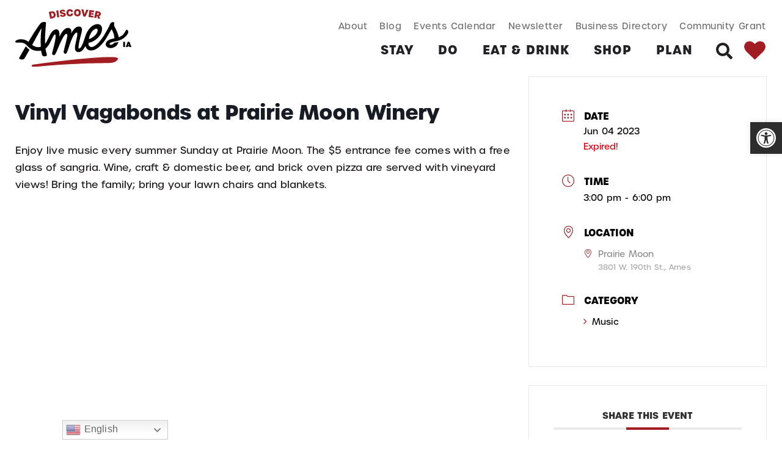

--- FILE ---
content_type: text/html; charset=UTF-8
request_url: https://discoverames.com/events/vinyl-vagabonds-at-prairie-moon-winery/
body_size: 46684
content:
<!doctype html>
<html lang="en-US" prefix="og: https://ogp.me/ns#">
<head>
	<meta charset="UTF-8">
	<meta name="viewport" content="width=device-width, initial-scale=1">
	<link rel="profile" href="https://gmpg.org/xfn/11">
	<link rel='preload' as='style' href='https://discoverames.com/wp-content/plugins/instagram-feed-pro/css/sbi-styles.min.css?ver=6.8.0'  data-wpacu-preload-css-basic='1' />
<link rel='preload' as='style' href='https://discoverames.com/wp-content/plugins/pojo-accessibility/modules/legacy/assets/css/style.min.css?ver=1.0.0'  data-wpacu-preload-css-basic='1' />
<link data-minify="1" rel='preload' as='style' href='https://discoverames.com/wp-content/cache/min/1/wp-content/themes/hello-elementor/assets/css/reset.css?ver=1769033166'  data-wpacu-preload-css-basic='1' />
<link data-minify="1" rel='preload' as='style' href='https://discoverames.com/wp-content/cache/min/1/wp-content/themes/hello-elementor/assets/css/theme.css?ver=1769033166'  data-wpacu-preload-css-basic='1' />
<link rel='preload' as='style' href='https://discoverames.com/wp-content/plugins/elementor/assets/css/frontend.min.css?ver=3.34.2'  data-wpacu-preload-css-basic='1' />
<link rel='preload' as='style' href='https://discoverames.com/wp-content/uploads/elementor/css/post-4.css?ver=1769033161'  data-wpacu-preload-css-basic='1' />
<link rel='preload' as='style' href='https://discoverames.com/wp-content/uploads/elementor/css/post-54.css?ver=1769033162'  data-wpacu-preload-css-basic='1' />
<link rel='preload' as='style' href='https://discoverames.com/wp-content/uploads/elementor/css/post-700.css?ver=1769033162'  data-wpacu-preload-css-basic='1' />
<link rel='preload' as='style' href='https://discoverames.com/wp-content/uploads/elementor/css/post-2640.css?ver=1769033162'  data-wpacu-preload-css-basic='1' />
<link rel='preload' as='style' href='https://discoverames.com/wp-content/themes/hello-theme-child-master/style.css?ver=1.0.0'  data-wpacu-preload-css-basic='1' />
<link rel='preload' as='style' href='https://discoverames.com/wp-content/plugins/modern-events-calendar/assets/packages/lity/lity.min.css?ver=7.24.0.1769043555'  data-wpacu-preload-css-basic='1' />
<link rel='preload' as='style' href='https://discoverames.com/wp-content/plugins/modern-events-calendar/assets/packages/select2/select2.min.css?ver=7.24.0.1769043555'  data-wpacu-preload-css-basic='1' />
<link data-minify="1" rel='preload' as='style' href='https://discoverames.com/wp-content/cache/min/1/wp-content/plugins/modern-events-calendar/assets/css/iconfonts.css?ver=1769033166'  data-wpacu-preload-css-basic='1' />
<link data-minify="1" rel='preload' as='style' href='https://discoverames.com/wp-content/cache/min/1/wp-content/plugins/modern-events-calendar/assets/css/frontend.min.css?ver=1769033166'  data-wpacu-preload-css-basic='1' />
<link rel='preload' as='style' href='https://discoverames.com/wp-content/plugins/modern-events-calendar/assets/css/a11y.min.css?ver=7.24.0.1769043555'  data-wpacu-preload-css-basic='1' />
<link data-minify="1" rel='preload' as='style' href='https://discoverames.com/wp-content/cache/min/1/wp-content/plugins/modern-events-calendar/assets/packages/tooltip/tooltip.css?ver=1769033166'  data-wpacu-preload-css-basic='1' />
<link rel='preload' as='style' href='https://discoverames.com/wp-content/plugins/modern-events-calendar/assets/packages/tooltip/tooltipster-sideTip-shadow.min.css?ver=7.24.0.1769043555'  data-wpacu-preload-css-basic='1' />
<link data-minify="1" rel='preload' as='style' href='https://discoverames.com/wp-content/cache/min/1/wp-content/plugins/modern-events-calendar/assets/packages/featherlight/featherlight.css?ver=1769033166'  data-wpacu-preload-css-basic='1' />
<link data-minify="1" rel='preload' as='style' href='https://discoverames.com/wp-content/cache/min/1/wp-content/plugins/modern-events-calendar/assets/css/mec-general-calendar.css?ver=1769033166'  data-wpacu-preload-css-basic='1' />
<link rel='preload' as='script' href='https://discoverames.com/wp-content/plugins/pojo-accessibility/modules/legacy/assets/js/app.min.js?ver=1.0.0' data-wpacu-preload-js='1'>
<link rel='preload' as='script' href='https://discoverames.com/wp-content/plugins/elementor/assets/js/webpack.runtime.min.js?ver=3.34.2' data-wpacu-preload-js='1'>
<link rel='preload' as='script' href='https://discoverames.com/wp-content/plugins/elementor-pro/assets/lib/smartmenus/jquery.smartmenus.min.js?ver=1.2.1' data-wpacu-preload-js='1'>
<link rel='preload' as='script' href='https://discoverames.com/wp-content/plugins/elementor-pro/assets/lib/sticky/jquery.sticky.min.js?ver=3.32.3' data-wpacu-preload-js='1'>
<link rel='preload' as='script' href='https://discoverames.com/wp-content/plugins/modern-events-calendar/assets/packages/lity/lity.min.js?ver=7.24.0.1769043555' data-wpacu-preload-js='1'>
<link rel='preload' as='script' href='https://discoverames.com/wp-content/plugins/modern-events-calendar/assets/js/jquery.typewatch.js?ver=7.24.0.1769043555' data-wpacu-preload-js='1'>
<link rel='preload' as='script' href='https://discoverames.com/wp-content/plugins/modern-events-calendar/assets/packages/featherlight/featherlight.js?ver=7.24.0.1769043555' data-wpacu-preload-js='1'>
<link rel='preload' as='script' href='https://discoverames.com/wp-content/plugins/modern-events-calendar/assets/packages/select2/select2.full.min.js?ver=7.24.0.1769043555' data-wpacu-preload-js='1'>
<link rel='preload' as='script' href='https://discoverames.com/wp-content/plugins/modern-events-calendar/assets/js/mec-general-calendar.js?ver=7.24.0.1769043555' data-wpacu-preload-js='1'>
<link rel='preload' as='script' href='https://discoverames.com/wp-content/plugins/modern-events-calendar/assets/packages/tooltip/tooltip.js?ver=7.24.0.1769043555' data-wpacu-preload-js='1'>
<link rel='preload' as='script' href='https://discoverames.com/wp-content/plugins/modern-events-calendar/assets/js/frontend.js?ver=7.24.0.1769043555' data-wpacu-preload-js='1'>
<link rel='preload' as='script' href='https://discoverames.com/wp-content/plugins/modern-events-calendar/assets/js/events.js?ver=7.24.0.1769043555' data-wpacu-preload-js='1'>
<link rel='preload' as='script' href='https://discoverames.com/wp-content/plugins/modern-events-calendar/assets/packages/colorbrightness/colorbrightness.min.js?ver=7.24.0.1769043555' data-wpacu-preload-js='1'>
<link rel='preload' as='script' href='https://discoverames.com/wp-content/plugins/modern-events-calendar/assets/packages/owl-carousel/owl.carousel.min.js?ver=7.24.0.1769043555' data-wpacu-preload-js='1'>
<link rel='preload' as='script' href='https://discoverames.com/wp-content/plugins/elementor-pro/assets/js/webpack-pro.runtime.min.js?ver=3.32.3' data-wpacu-preload-js='1'>
<link rel='preload' as='script' href='https://discoverames.com/wp-content/plugins/elementor-pro/assets/js/frontend.min.js?ver=3.32.3' data-wpacu-preload-js='1'>
<link rel='preload' as='script' href='https://discoverames.com/wp-content/plugins/elementor-pro/assets/js/elements-handlers.min.js?ver=3.32.3' data-wpacu-preload-js='1'>


<title>Vinyl Vagabonds at Prairie Moon Winery - Discover Ames</title>
<meta name="description" content="Enjoy live music every summer Sunday at Prairie Moon. The $5 entrance fee comes with a free glass of sangria. Wine, craft &amp; domestic beer, and brick oven"/>
<meta name="robots" content="follow, index, max-snippet:-1, max-video-preview:-1, max-image-preview:large"/>
<link rel="canonical" href="https://discoverames.com/events/vinyl-vagabonds-at-prairie-moon-winery/" />
<meta property="og:locale" content="en_US" />
<meta property="og:type" content="article" />
<meta property="og:title" content="Vinyl Vagabonds at Prairie Moon Winery - Discover Ames" />
<meta property="og:description" content="Enjoy live music every summer Sunday at Prairie Moon. The $5 entrance fee comes with a free glass of sangria. Wine, craft &amp; domestic beer, and brick oven" />
<meta property="og:url" content="https://discoverames.com/events/vinyl-vagabonds-at-prairie-moon-winery/" />
<meta property="og:site_name" content="Discover Ames" />
<meta property="og:updated_time" content="2023-06-20T10:22:58-05:00" />
<meta name="twitter:card" content="summary_large_image" />
<meta name="twitter:title" content="Vinyl Vagabonds at Prairie Moon Winery - Discover Ames" />
<meta name="twitter:description" content="Enjoy live music every summer Sunday at Prairie Moon. The $5 entrance fee comes with a free glass of sangria. Wine, craft &amp; domestic beer, and brick oven" />


<link data-minify="1" rel="stylesheet" type="text/css" href="https://discoverames.com/wp-content/cache/min/1/epy6sww.css?ver=1769033166"><style id='wp-img-auto-sizes-contain-inline-css'>
img:is([sizes=auto i],[sizes^="auto," i]){contain-intrinsic-size:3000px 1500px}
/*# sourceURL=wp-img-auto-sizes-contain-inline-css */
</style>
<link   data-wpacu-to-be-preloaded-basic='1' rel='stylesheet' id='sbi_styles-css' href='https://discoverames.com/wp-content/plugins/instagram-feed-pro/css/sbi-styles.min.css?ver=6.8.0' media='all' />
<style id='global-styles-inline-css'>
:root{--wp--preset--aspect-ratio--square: 1;--wp--preset--aspect-ratio--4-3: 4/3;--wp--preset--aspect-ratio--3-4: 3/4;--wp--preset--aspect-ratio--3-2: 3/2;--wp--preset--aspect-ratio--2-3: 2/3;--wp--preset--aspect-ratio--16-9: 16/9;--wp--preset--aspect-ratio--9-16: 9/16;--wp--preset--color--black: #000000;--wp--preset--color--cyan-bluish-gray: #abb8c3;--wp--preset--color--white: #ffffff;--wp--preset--color--pale-pink: #f78da7;--wp--preset--color--vivid-red: #cf2e2e;--wp--preset--color--luminous-vivid-orange: #ff6900;--wp--preset--color--luminous-vivid-amber: #fcb900;--wp--preset--color--light-green-cyan: #7bdcb5;--wp--preset--color--vivid-green-cyan: #00d084;--wp--preset--color--pale-cyan-blue: #8ed1fc;--wp--preset--color--vivid-cyan-blue: #0693e3;--wp--preset--color--vivid-purple: #9b51e0;--wp--preset--gradient--vivid-cyan-blue-to-vivid-purple: linear-gradient(135deg,rgb(6,147,227) 0%,rgb(155,81,224) 100%);--wp--preset--gradient--light-green-cyan-to-vivid-green-cyan: linear-gradient(135deg,rgb(122,220,180) 0%,rgb(0,208,130) 100%);--wp--preset--gradient--luminous-vivid-amber-to-luminous-vivid-orange: linear-gradient(135deg,rgb(252,185,0) 0%,rgb(255,105,0) 100%);--wp--preset--gradient--luminous-vivid-orange-to-vivid-red: linear-gradient(135deg,rgb(255,105,0) 0%,rgb(207,46,46) 100%);--wp--preset--gradient--very-light-gray-to-cyan-bluish-gray: linear-gradient(135deg,rgb(238,238,238) 0%,rgb(169,184,195) 100%);--wp--preset--gradient--cool-to-warm-spectrum: linear-gradient(135deg,rgb(74,234,220) 0%,rgb(151,120,209) 20%,rgb(207,42,186) 40%,rgb(238,44,130) 60%,rgb(251,105,98) 80%,rgb(254,248,76) 100%);--wp--preset--gradient--blush-light-purple: linear-gradient(135deg,rgb(255,206,236) 0%,rgb(152,150,240) 100%);--wp--preset--gradient--blush-bordeaux: linear-gradient(135deg,rgb(254,205,165) 0%,rgb(254,45,45) 50%,rgb(107,0,62) 100%);--wp--preset--gradient--luminous-dusk: linear-gradient(135deg,rgb(255,203,112) 0%,rgb(199,81,192) 50%,rgb(65,88,208) 100%);--wp--preset--gradient--pale-ocean: linear-gradient(135deg,rgb(255,245,203) 0%,rgb(182,227,212) 50%,rgb(51,167,181) 100%);--wp--preset--gradient--electric-grass: linear-gradient(135deg,rgb(202,248,128) 0%,rgb(113,206,126) 100%);--wp--preset--gradient--midnight: linear-gradient(135deg,rgb(2,3,129) 0%,rgb(40,116,252) 100%);--wp--preset--font-size--small: 13px;--wp--preset--font-size--medium: 20px;--wp--preset--font-size--large: 36px;--wp--preset--font-size--x-large: 42px;--wp--preset--spacing--20: 0.44rem;--wp--preset--spacing--30: 0.67rem;--wp--preset--spacing--40: 1rem;--wp--preset--spacing--50: 1.5rem;--wp--preset--spacing--60: 2.25rem;--wp--preset--spacing--70: 3.38rem;--wp--preset--spacing--80: 5.06rem;--wp--preset--shadow--natural: 6px 6px 9px rgba(0, 0, 0, 0.2);--wp--preset--shadow--deep: 12px 12px 50px rgba(0, 0, 0, 0.4);--wp--preset--shadow--sharp: 6px 6px 0px rgba(0, 0, 0, 0.2);--wp--preset--shadow--outlined: 6px 6px 0px -3px rgb(255, 255, 255), 6px 6px rgb(0, 0, 0);--wp--preset--shadow--crisp: 6px 6px 0px rgb(0, 0, 0);}:root { --wp--style--global--content-size: 800px;--wp--style--global--wide-size: 1200px; }:where(body) { margin: 0; }.wp-site-blocks > .alignleft { float: left; margin-right: 2em; }.wp-site-blocks > .alignright { float: right; margin-left: 2em; }.wp-site-blocks > .aligncenter { justify-content: center; margin-left: auto; margin-right: auto; }:where(.wp-site-blocks) > * { margin-block-start: 24px; margin-block-end: 0; }:where(.wp-site-blocks) > :first-child { margin-block-start: 0; }:where(.wp-site-blocks) > :last-child { margin-block-end: 0; }:root { --wp--style--block-gap: 24px; }:root :where(.is-layout-flow) > :first-child{margin-block-start: 0;}:root :where(.is-layout-flow) > :last-child{margin-block-end: 0;}:root :where(.is-layout-flow) > *{margin-block-start: 24px;margin-block-end: 0;}:root :where(.is-layout-constrained) > :first-child{margin-block-start: 0;}:root :where(.is-layout-constrained) > :last-child{margin-block-end: 0;}:root :where(.is-layout-constrained) > *{margin-block-start: 24px;margin-block-end: 0;}:root :where(.is-layout-flex){gap: 24px;}:root :where(.is-layout-grid){gap: 24px;}.is-layout-flow > .alignleft{float: left;margin-inline-start: 0;margin-inline-end: 2em;}.is-layout-flow > .alignright{float: right;margin-inline-start: 2em;margin-inline-end: 0;}.is-layout-flow > .aligncenter{margin-left: auto !important;margin-right: auto !important;}.is-layout-constrained > .alignleft{float: left;margin-inline-start: 0;margin-inline-end: 2em;}.is-layout-constrained > .alignright{float: right;margin-inline-start: 2em;margin-inline-end: 0;}.is-layout-constrained > .aligncenter{margin-left: auto !important;margin-right: auto !important;}.is-layout-constrained > :where(:not(.alignleft):not(.alignright):not(.alignfull)){max-width: var(--wp--style--global--content-size);margin-left: auto !important;margin-right: auto !important;}.is-layout-constrained > .alignwide{max-width: var(--wp--style--global--wide-size);}body .is-layout-flex{display: flex;}.is-layout-flex{flex-wrap: wrap;align-items: center;}.is-layout-flex > :is(*, div){margin: 0;}body .is-layout-grid{display: grid;}.is-layout-grid > :is(*, div){margin: 0;}body{padding-top: 0px;padding-right: 0px;padding-bottom: 0px;padding-left: 0px;}a:where(:not(.wp-element-button)){text-decoration: underline;}:root :where(.wp-element-button, .wp-block-button__link){background-color: #32373c;border-width: 0;color: #fff;font-family: inherit;font-size: inherit;font-style: inherit;font-weight: inherit;letter-spacing: inherit;line-height: inherit;padding-top: calc(0.667em + 2px);padding-right: calc(1.333em + 2px);padding-bottom: calc(0.667em + 2px);padding-left: calc(1.333em + 2px);text-decoration: none;text-transform: inherit;}.has-black-color{color: var(--wp--preset--color--black) !important;}.has-cyan-bluish-gray-color{color: var(--wp--preset--color--cyan-bluish-gray) !important;}.has-white-color{color: var(--wp--preset--color--white) !important;}.has-pale-pink-color{color: var(--wp--preset--color--pale-pink) !important;}.has-vivid-red-color{color: var(--wp--preset--color--vivid-red) !important;}.has-luminous-vivid-orange-color{color: var(--wp--preset--color--luminous-vivid-orange) !important;}.has-luminous-vivid-amber-color{color: var(--wp--preset--color--luminous-vivid-amber) !important;}.has-light-green-cyan-color{color: var(--wp--preset--color--light-green-cyan) !important;}.has-vivid-green-cyan-color{color: var(--wp--preset--color--vivid-green-cyan) !important;}.has-pale-cyan-blue-color{color: var(--wp--preset--color--pale-cyan-blue) !important;}.has-vivid-cyan-blue-color{color: var(--wp--preset--color--vivid-cyan-blue) !important;}.has-vivid-purple-color{color: var(--wp--preset--color--vivid-purple) !important;}.has-black-background-color{background-color: var(--wp--preset--color--black) !important;}.has-cyan-bluish-gray-background-color{background-color: var(--wp--preset--color--cyan-bluish-gray) !important;}.has-white-background-color{background-color: var(--wp--preset--color--white) !important;}.has-pale-pink-background-color{background-color: var(--wp--preset--color--pale-pink) !important;}.has-vivid-red-background-color{background-color: var(--wp--preset--color--vivid-red) !important;}.has-luminous-vivid-orange-background-color{background-color: var(--wp--preset--color--luminous-vivid-orange) !important;}.has-luminous-vivid-amber-background-color{background-color: var(--wp--preset--color--luminous-vivid-amber) !important;}.has-light-green-cyan-background-color{background-color: var(--wp--preset--color--light-green-cyan) !important;}.has-vivid-green-cyan-background-color{background-color: var(--wp--preset--color--vivid-green-cyan) !important;}.has-pale-cyan-blue-background-color{background-color: var(--wp--preset--color--pale-cyan-blue) !important;}.has-vivid-cyan-blue-background-color{background-color: var(--wp--preset--color--vivid-cyan-blue) !important;}.has-vivid-purple-background-color{background-color: var(--wp--preset--color--vivid-purple) !important;}.has-black-border-color{border-color: var(--wp--preset--color--black) !important;}.has-cyan-bluish-gray-border-color{border-color: var(--wp--preset--color--cyan-bluish-gray) !important;}.has-white-border-color{border-color: var(--wp--preset--color--white) !important;}.has-pale-pink-border-color{border-color: var(--wp--preset--color--pale-pink) !important;}.has-vivid-red-border-color{border-color: var(--wp--preset--color--vivid-red) !important;}.has-luminous-vivid-orange-border-color{border-color: var(--wp--preset--color--luminous-vivid-orange) !important;}.has-luminous-vivid-amber-border-color{border-color: var(--wp--preset--color--luminous-vivid-amber) !important;}.has-light-green-cyan-border-color{border-color: var(--wp--preset--color--light-green-cyan) !important;}.has-vivid-green-cyan-border-color{border-color: var(--wp--preset--color--vivid-green-cyan) !important;}.has-pale-cyan-blue-border-color{border-color: var(--wp--preset--color--pale-cyan-blue) !important;}.has-vivid-cyan-blue-border-color{border-color: var(--wp--preset--color--vivid-cyan-blue) !important;}.has-vivid-purple-border-color{border-color: var(--wp--preset--color--vivid-purple) !important;}.has-vivid-cyan-blue-to-vivid-purple-gradient-background{background: var(--wp--preset--gradient--vivid-cyan-blue-to-vivid-purple) !important;}.has-light-green-cyan-to-vivid-green-cyan-gradient-background{background: var(--wp--preset--gradient--light-green-cyan-to-vivid-green-cyan) !important;}.has-luminous-vivid-amber-to-luminous-vivid-orange-gradient-background{background: var(--wp--preset--gradient--luminous-vivid-amber-to-luminous-vivid-orange) !important;}.has-luminous-vivid-orange-to-vivid-red-gradient-background{background: var(--wp--preset--gradient--luminous-vivid-orange-to-vivid-red) !important;}.has-very-light-gray-to-cyan-bluish-gray-gradient-background{background: var(--wp--preset--gradient--very-light-gray-to-cyan-bluish-gray) !important;}.has-cool-to-warm-spectrum-gradient-background{background: var(--wp--preset--gradient--cool-to-warm-spectrum) !important;}.has-blush-light-purple-gradient-background{background: var(--wp--preset--gradient--blush-light-purple) !important;}.has-blush-bordeaux-gradient-background{background: var(--wp--preset--gradient--blush-bordeaux) !important;}.has-luminous-dusk-gradient-background{background: var(--wp--preset--gradient--luminous-dusk) !important;}.has-pale-ocean-gradient-background{background: var(--wp--preset--gradient--pale-ocean) !important;}.has-electric-grass-gradient-background{background: var(--wp--preset--gradient--electric-grass) !important;}.has-midnight-gradient-background{background: var(--wp--preset--gradient--midnight) !important;}.has-small-font-size{font-size: var(--wp--preset--font-size--small) !important;}.has-medium-font-size{font-size: var(--wp--preset--font-size--medium) !important;}.has-large-font-size{font-size: var(--wp--preset--font-size--large) !important;}.has-x-large-font-size{font-size: var(--wp--preset--font-size--x-large) !important;}
:root :where(.wp-block-pullquote){font-size: 1.5em;line-height: 1.6;}
/*# sourceURL=global-styles-inline-css */
</style>
<style   data-wpacu-inline-css-file='1'>
@charset "utf-8";
@font-face {
  font-family: 'icomoon-ccc-my_favorite';
  src:  url(/wp-content/plugins/my-favorites/assets/fonts/icomoon-ccc-my_favorite.eot?pzf51e);
  src:  url('/wp-content/plugins/my-favorites/assets/fonts/icomoon-ccc-my_favorite.eot?pzf51e#iefix') format('embedded-opentype'),
    url(/wp-content/plugins/my-favorites/assets/fonts/icomoon-ccc-my_favorite.ttf?pzf51e) format('truetype'),
    url(/wp-content/plugins/my-favorites/assets/fonts/icomoon-ccc-my_favorite.woff?pzf51e) format('woff'),
    url('/wp-content/plugins/my-favorites/assets/fonts/icomoon-ccc-my_favorite.svg?pzf51e#icomoon-ccc-my_favorite') format('svg');
  font-weight: normal;
  font-style: normal;
  font-display: block;
}

[class^="icon-ccc-my_favorite-"], [class*=" icon-ccc-my_favorite-"] {
  /* use !important to prevent issues with browser extensions that change fonts */
  font-family: 'icomoon-ccc-my_favorite' !important;
  speak: never;
  font-style: normal;
  font-weight: normal;
  font-variant: normal;
  text-transform: none;
  line-height: 1;

  /* Better Font Rendering =========== */
  -webkit-font-smoothing: antialiased;
  -moz-osx-font-smoothing: grayscale;
}

.icon-ccc-my_favorite-heart:before {
  content: "\f004";
}
.icon-ccc-my_favorite-refresh:before {
  content: "\f021";
}
.icon-ccc-my_favorite-minus-circle:before {
  content: "\f056";
}
.icon-ccc-my_favorite-check-circle:before {
  content: "\f058";
}
.icon-ccc-my_favorite-check-circle-o:before {
  content: "\f05d";
}
.icon-ccc-my_favorite-ban:before {
  content: "\f05e";
}
.icon-ccc-my_favorite-heart-o:before {
  content: "\f08a";
}
.icon-ccc-my_favorite-trash:before {
  content: "\f1f8";
}


/*** Common : START ***/
.ccc-favorite-post-count > a::before,
.ccc-favorite-post-toggle > a::before,
.ccc-favorite-post-delete > a::before {
  /* icomoon Font =========== */
  /* use !important to prevent issues with browser extensions that change fonts */
  font-family: 'icomoon-ccc-my_favorite' !important;
  speak: never;
  font-style: normal;
  font-weight: normal;
  font-variant: normal;
  text-transform: none;
  line-height: 1;

  /* Better Font Rendering =========== */
  -webkit-font-smoothing: antialiased;
  -moz-osx-font-smoothing: grayscale;
  /* icomoon Font =========== */
}
.ccc-favorite-post-toggle > a {
  display: inline-block;
  vertical-align: top;
  box-sizing: border-box;
  padding: 0 6px;
  transition: all 0.3s;
  text-decoration: none;
}
.ccc-favorite-post-toggle > a::before {
  /* icomoon Font =========== */
  content: "\f08a";
  /* icomoon Font =========== */
}
.ccc-favorite-post-toggle > a.save::before {
  /* icomoon Font =========== */
  content: "\f004";
  /* icomoon Font =========== */
}
.ccc-favorite-post-delete > a::before {
  font-size: 18px;
  display: inline-block;
  vertical-align: middle;
  margin-right: 0.25em;
  /* icomoon Font =========== */
  content: "\f1f8";
  /* icomoon Font =========== */
}
.ccc-favorite-post-count {
  transition: all 0.3s;
  margin-right: 12px;
  display: none; /* JS */
}
.ccc-favorite-post-count.active {
  display: block;
}
.ccc-favorite-post-count > a {
  display: block;
  box-sizing: border-box;
  text-decoration: none;
}
.ccc-favorite-post-count > a::before {
  font-size: 16px;
  margin-right: 0.25em;
  /* icomoon Font =========== */
  content: "\f004";
  /* icomoon Font =========== */
}
.ccc-favorite-post-count .num {
  font-size: 0.75em;
  font-weight: bold;
}
.ccc-favorite-post-count .text {
  font-size: 0;
  display: none; /* for Safari */
}
/*** Common : END ***/




/****** Style: [data-ccc_my_favorites-select_button-style="1"]: START ******/
.ccc-favorite-post-toggle[data-ccc_my_favorites-select_button-style="1"] {
  text-align: right;
  position: relative;
  z-index: 10;
}
.ccc-favorite-post-toggle[data-ccc_my_favorites-select_button-style="1"] > a > .text {
  display: none;
}
/****** Style: [data-ccc_my_favorites-select_button-style="1"]: END ******/

</style>
<link rel='stylesheet' id='ivory-search-styles-css' href='https://discoverames.com/wp-content/plugins/add-search-to-menu/public/css/ivory-search.min.css?ver=5.5.13' media='all' />
<link   data-wpacu-to-be-preloaded-basic='1' rel='stylesheet' id='pojo-a11y-css' href='https://discoverames.com/wp-content/plugins/pojo-accessibility/modules/legacy/assets/css/style.min.css?ver=1.0.0' media='all' />
<link data-minify="1"   data-wpacu-to-be-preloaded-basic='1' rel='stylesheet' id='hello-elementor-css' href='https://discoverames.com/wp-content/cache/min/1/wp-content/themes/hello-elementor/assets/css/reset.css?ver=1769033166' media='all' />
<link data-minify="1"   data-wpacu-to-be-preloaded-basic='1' rel='stylesheet' id='hello-elementor-theme-style-css' href='https://discoverames.com/wp-content/cache/min/1/wp-content/themes/hello-elementor/assets/css/theme.css?ver=1769033166' media='all' />
<link data-minify="1" rel='stylesheet' id='hello-elementor-header-footer-css' href='https://discoverames.com/wp-content/cache/min/1/wp-content/themes/hello-elementor/assets/css/header-footer.css?ver=1769033166' media='all' />
<link   data-wpacu-to-be-preloaded-basic='1' rel='stylesheet' id='elementor-frontend-css' href='https://discoverames.com/wp-content/plugins/elementor/assets/css/frontend.min.css?ver=3.34.2' media='all' />
<style   data-wpacu-inline-css-file='1'>
.elementor-widget-image{text-align:center}.elementor-widget-image a{display:inline-block}.elementor-widget-image a img[src$=".svg"]{width:48px}.elementor-widget-image img{display:inline-block;vertical-align:middle}
</style>
<link rel='stylesheet' id='widget-nav-menu-css' href='https://discoverames.com/wp-content/plugins/elementor-pro/assets/css/widget-nav-menu.min.css?ver=3.32.3' media='all' />
<style   data-wpacu-inline-css-file='1'>
/*! elementor-pro - v3.32.0 - 21-10-2025 */
.elementor-search-form{display:block;transition:.2s}.elementor-search-form .e-font-icon-svg-container{align-items:center;display:flex;height:100%;justify-content:center;width:100%}.elementor-search-form button,.elementor-search-form input[type=search]{-webkit-appearance:none;-moz-appearance:none;background:none;border:0;display:inline-block;font-size:15px;line-height:1;margin:0;min-width:0;padding:0;vertical-align:middle;white-space:normal}.elementor-search-form button:focus,.elementor-search-form input[type=search]:focus{color:inherit;outline:0}.elementor-search-form button{background-color:#69727d;border-radius:0;color:#fff;font-size:var(--e-search-form-submit-icon-size,16px)}.elementor-search-form__container{border:0 solid transparent;display:flex;min-height:50px;overflow:hidden;transition:.2s}.elementor-search-form__container:not(.elementor-search-form--full-screen){background:#f1f2f3}.elementor-search-form__input{color:#3f444b;flex-basis:100%;transition:color .2s}.elementor-search-form__input::-moz-placeholder{color:inherit;font-family:inherit;opacity:.6}.elementor-search-form__input::placeholder{color:inherit;font-family:inherit;opacity:.6}.elementor-search-form__submit{font-size:var(--e-search-form-submit-icon-size,16px);transition:color .2s,background .2s}.elementor-search-form__submit svg{fill:var(--e-search-form-submit-text-color,#fff);height:var(--e-search-form-submit-icon-size,16px);width:var(--e-search-form-submit-icon-size,16px)}.elementor-search-form .elementor-search-form__submit,.elementor-search-form .elementor-search-form__submit:hover{border:none;border-radius:0;color:var(--e-search-form-submit-text-color,#fff)}.elementor-search-form--button-type-text .elementor-search-form__submit{flex-shrink:0}.elementor-search-form--skin-minimal .elementor-search-form__icon{align-items:center;color:#3f444b;display:flex;justify-content:flex-end;opacity:.6;fill:#3f444b;font-size:var(--e-search-form-icon-size-minimal,15px)}.elementor-search-form--skin-minimal .elementor-search-form__icon svg{height:var(--e-search-form-icon-size-minimal,15px);width:var(--e-search-form-icon-size-minimal,15px)}.elementor-search-form--skin-minimal:focus-within{outline-style:solid;outline-width:2px}.elementor-search-form--skin-full_screen .elementor-search-form input[type=search].elementor-search-form__input{border:solid #fff;border-width:0 0 1px;color:#fff;font-size:50px;line-height:1.5;text-align:center}.elementor-search-form--skin-full_screen .elementor-search-form__toggle{color:var(--e-search-form-toggle-color,#33373d);cursor:pointer;display:inline-block;font-size:var(--e-search-form-toggle-size,33px);vertical-align:middle}.elementor-search-form--skin-full_screen .elementor-search-form__toggle .e-font-icon-svg-container,.elementor-search-form--skin-full_screen .elementor-search-form__toggle i{background-color:var(--e-search-form-toggle-background-color,rgba(0,0,0,.05));border-color:var(--e-search-form-toggle-color,#33373d);border-radius:var(--e-search-form-toggle-border-radius,3px);border-style:solid;border-width:var(--e-search-form-toggle-border-width,0);display:block;height:var(--e-search-form-toggle-size,33px);position:relative;transition:.2s;width:var(--e-search-form-toggle-size,33px)}.elementor-search-form--skin-full_screen .elementor-search-form__toggle .e-font-icon-svg-container svg,.elementor-search-form--skin-full_screen .elementor-search-form__toggle .e-font-icon-svg-container:before,.elementor-search-form--skin-full_screen .elementor-search-form__toggle i svg,.elementor-search-form--skin-full_screen .elementor-search-form__toggle i:before{left:50%;position:absolute;top:50%;transform:translate(-50%,-50%)}.elementor-search-form--skin-full_screen .elementor-search-form__toggle .e-font-icon-svg-container:before,.elementor-search-form--skin-full_screen .elementor-search-form__toggle i:before{font-size:var(--e-search-form-toggle-icon-size,.55em)}.elementor-search-form--skin-full_screen .elementor-search-form__toggle .e-font-icon-svg-container svg,.elementor-search-form--skin-full_screen .elementor-search-form__toggle i svg{fill:var(--e-search-form-toggle-color,#33373d);height:var(--e-search-form-toggle-icon-size,.55em);width:var(--e-search-form-toggle-icon-size,.55em)}.elementor-search-form--skin-full_screen .elementor-search-form__container{align-items:center;background-color:rgba(0,0,0,.8);height:100vh;inset:0;padding:0 15%;position:fixed;transition:.3s;z-index:9998}.elementor-search-form--skin-full_screen .elementor-search-form__container:not(.elementor-search-form--full-screen){opacity:0;overflow:hidden;transform:scale(0)}.elementor-search-form--skin-full_screen .elementor-search-form__container:not(.elementor-search-form--full-screen) .dialog-lightbox-close-button{display:none}
</style>
<style   data-wpacu-inline-css-file='1'>
.elementor-sticky--active{z-index:99}.elementor-sticky__spacer .e-n-menu .e-n-menu-content{display:none}.e-con.elementor-sticky--active{z-index:var(--z-index,99)}
</style>
<style   data-wpacu-inline-css-file='1'>
.elementor-widget-image-box .elementor-image-box-content{width:100%}@media (min-width:768px){.elementor-widget-image-box.elementor-position-left .elementor-image-box-wrapper,.elementor-widget-image-box.elementor-position-right .elementor-image-box-wrapper{display:flex}.elementor-widget-image-box.elementor-position-right .elementor-image-box-wrapper{flex-direction:row-reverse;text-align:end}[dir=rtl] .elementor-widget-image-box.elementor-position-right .elementor-image-box-wrapper{flex-direction:row}.elementor-widget-image-box.elementor-position-left .elementor-image-box-wrapper{flex-direction:row;text-align:start}[dir=rtl] .elementor-widget-image-box.elementor-position-left .elementor-image-box-wrapper{flex-direction:row-reverse}.elementor-widget-image-box.elementor-position-top .elementor-image-box-img{margin:auto}.elementor-widget-image-box.elementor-vertical-align-top .elementor-image-box-wrapper{align-items:flex-start}.elementor-widget-image-box.elementor-vertical-align-middle .elementor-image-box-wrapper{align-items:center}.elementor-widget-image-box.elementor-vertical-align-bottom .elementor-image-box-wrapper{align-items:flex-end}}@media (max-width:767px){.elementor-widget-image-box .elementor-image-box-img{margin-inline:auto!important;margin-bottom:15px}}.elementor-widget-image-box .elementor-image-box-img{display:inline-block}.elementor-widget-image-box .elementor-image-box-img img{display:block;line-height:0}.elementor-widget-image-box .elementor-image-box-title a{color:inherit}.elementor-widget-image-box .elementor-image-box-wrapper{text-align:center}.elementor-widget-image-box .elementor-image-box-description{margin:0}
</style>
<style   data-wpacu-inline-css-file='1'>
@keyframes fadeIn{from{opacity:0}to{opacity:1}}.fadeIn{animation-name:fadeIn}
</style>
<link rel='stylesheet' id='widget-mega-menu-css' href='https://discoverames.com/wp-content/plugins/elementor-pro/assets/css/widget-mega-menu.min.css?ver=3.32.3' media='all' />
<style   data-wpacu-inline-css-file='1'>
.elementor-widget-heading .elementor-heading-title[class*=elementor-size-]>a{color:inherit;font-size:inherit;line-height:inherit}.elementor-widget-heading .elementor-heading-title.elementor-size-small{font-size:15px}.elementor-widget-heading .elementor-heading-title.elementor-size-medium{font-size:19px}.elementor-widget-heading .elementor-heading-title.elementor-size-large{font-size:29px}.elementor-widget-heading .elementor-heading-title.elementor-size-xl{font-size:39px}.elementor-widget-heading .elementor-heading-title.elementor-size-xxl{font-size:59px}
</style>
<style   data-wpacu-inline-css-file='1'>
.elementor-animation-grow{transition-duration:.3s;transition-property:transform}.elementor-animation-grow:active,.elementor-animation-grow:focus,.elementor-animation-grow:hover{transform:scale(1.1)}
</style>
<style   data-wpacu-inline-css-file='1'>
.elementor-widget-social-icons.elementor-grid-0 .elementor-widget-container,.elementor-widget-social-icons.elementor-grid-0:not(:has(.elementor-widget-container)),.elementor-widget-social-icons.elementor-grid-mobile-0 .elementor-widget-container,.elementor-widget-social-icons.elementor-grid-mobile-0:not(:has(.elementor-widget-container)),.elementor-widget-social-icons.elementor-grid-tablet-0 .elementor-widget-container,.elementor-widget-social-icons.elementor-grid-tablet-0:not(:has(.elementor-widget-container)){font-size:0;line-height:1}.elementor-widget-social-icons:not(.elementor-grid-0):not(.elementor-grid-tablet-0):not(.elementor-grid-mobile-0) .elementor-grid{display:inline-grid}.elementor-widget-social-icons .elementor-grid{grid-column-gap:var(--grid-column-gap,5px);grid-row-gap:var(--grid-row-gap,5px);grid-template-columns:var(--grid-template-columns);justify-content:var(--justify-content,center);justify-items:var(--justify-content,center)}.elementor-icon.elementor-social-icon{font-size:var(--icon-size,25px);height:calc(var(--icon-size, 25px) + 2 * var(--icon-padding, .5em));line-height:var(--icon-size,25px);width:calc(var(--icon-size, 25px) + 2 * var(--icon-padding, .5em))}.elementor-social-icon{--e-social-icon-icon-color:#fff;align-items:center;background-color:#69727d;cursor:pointer;display:inline-flex;justify-content:center;text-align:center}.elementor-social-icon i{color:var(--e-social-icon-icon-color)}.elementor-social-icon svg{fill:var(--e-social-icon-icon-color)}.elementor-social-icon:last-child{margin:0}.elementor-social-icon:hover{color:#fff;opacity:.9}.elementor-social-icon-android{background-color:#a4c639}.elementor-social-icon-apple{background-color:#999}.elementor-social-icon-behance{background-color:#1769ff}.elementor-social-icon-bitbucket{background-color:#205081}.elementor-social-icon-codepen{background-color:#000}.elementor-social-icon-delicious{background-color:#39f}.elementor-social-icon-deviantart{background-color:#05cc47}.elementor-social-icon-digg{background-color:#005be2}.elementor-social-icon-dribbble{background-color:#ea4c89}.elementor-social-icon-elementor{background-color:#d30c5c}.elementor-social-icon-envelope{background-color:#ea4335}.elementor-social-icon-facebook,.elementor-social-icon-facebook-f{background-color:#3b5998}.elementor-social-icon-flickr{background-color:#0063dc}.elementor-social-icon-foursquare{background-color:#2d5be3}.elementor-social-icon-free-code-camp,.elementor-social-icon-freecodecamp{background-color:#006400}.elementor-social-icon-github{background-color:#333}.elementor-social-icon-gitlab{background-color:#e24329}.elementor-social-icon-globe{background-color:#69727d}.elementor-social-icon-google-plus,.elementor-social-icon-google-plus-g{background-color:#dd4b39}.elementor-social-icon-houzz{background-color:#7ac142}.elementor-social-icon-instagram{background-color:#262626}.elementor-social-icon-jsfiddle{background-color:#487aa2}.elementor-social-icon-link{background-color:#818a91}.elementor-social-icon-linkedin,.elementor-social-icon-linkedin-in{background-color:#0077b5}.elementor-social-icon-medium{background-color:#00ab6b}.elementor-social-icon-meetup{background-color:#ec1c40}.elementor-social-icon-mixcloud{background-color:#273a4b}.elementor-social-icon-odnoklassniki{background-color:#f4731c}.elementor-social-icon-pinterest{background-color:#bd081c}.elementor-social-icon-product-hunt{background-color:#da552f}.elementor-social-icon-reddit{background-color:#ff4500}.elementor-social-icon-rss{background-color:#f26522}.elementor-social-icon-shopping-cart{background-color:#4caf50}.elementor-social-icon-skype{background-color:#00aff0}.elementor-social-icon-slideshare{background-color:#0077b5}.elementor-social-icon-snapchat{background-color:#fffc00}.elementor-social-icon-soundcloud{background-color:#f80}.elementor-social-icon-spotify{background-color:#2ebd59}.elementor-social-icon-stack-overflow{background-color:#fe7a15}.elementor-social-icon-steam{background-color:#00adee}.elementor-social-icon-stumbleupon{background-color:#eb4924}.elementor-social-icon-telegram{background-color:#2ca5e0}.elementor-social-icon-threads{background-color:#000}.elementor-social-icon-thumb-tack{background-color:#1aa1d8}.elementor-social-icon-tripadvisor{background-color:#589442}.elementor-social-icon-tumblr{background-color:#35465c}.elementor-social-icon-twitch{background-color:#6441a5}.elementor-social-icon-twitter{background-color:#1da1f2}.elementor-social-icon-viber{background-color:#665cac}.elementor-social-icon-vimeo{background-color:#1ab7ea}.elementor-social-icon-vk{background-color:#45668e}.elementor-social-icon-weibo{background-color:#dd2430}.elementor-social-icon-weixin{background-color:#31a918}.elementor-social-icon-whatsapp{background-color:#25d366}.elementor-social-icon-wordpress{background-color:#21759b}.elementor-social-icon-x-twitter{background-color:#000}.elementor-social-icon-xing{background-color:#026466}.elementor-social-icon-yelp{background-color:#af0606}.elementor-social-icon-youtube{background-color:#cd201f}.elementor-social-icon-500px{background-color:#0099e5}
</style>
<link rel='stylesheet' id='e-apple-webkit-css' href='https://discoverames.com/wp-content/plugins/elementor/assets/css/conditionals/apple-webkit.min.css?ver=3.34.2' media='all' />
<style   data-wpacu-inline-css-file='1'>
[data-elementor-type=popup] .elementor-section-wrap:not(:empty)+#elementor-add-new-section,[data-elementor-type=popup]:not(.elementor-edit-area){display:none}.elementor-popup-modal.dialog-type-lightbox{background-color:transparent;display:flex;pointer-events:none;-webkit-user-select:auto;-moz-user-select:auto;user-select:auto}.elementor-popup-modal .dialog-buttons-wrapper,.elementor-popup-modal .dialog-header{display:none}.elementor-popup-modal .dialog-close-button{display:none;inset-inline-end:20px;margin-top:0;opacity:1;pointer-events:all;top:20px;z-index:9999}.elementor-popup-modal .dialog-close-button svg{fill:#1f2124;height:1em;width:1em}.elementor-popup-modal .dialog-widget-content{background-color:#fff;border-radius:0;box-shadow:none;max-height:100%;max-width:100%;overflow:visible;pointer-events:all;width:auto}.elementor-popup-modal .dialog-message{display:flex;max-height:100vh;max-width:100vw;overflow:auto;padding:0;width:640px}.elementor-popup-modal .elementor{width:100%}
</style>
<link rel='stylesheet' id='widget-icon-list-css' href='https://discoverames.com/wp-content/plugins/elementor/assets/css/widget-icon-list.min.css?ver=3.34.2' media='all' />
<style   data-wpacu-inline-css-file='1'>
@keyframes slideInRight{from{transform:translate3d(100%,0,0);visibility:visible}to{transform:translate3d(0,0,0)}}.slideInRight{animation-name:slideInRight}
</style>
<link   data-wpacu-to-be-preloaded-basic='1' rel='stylesheet' id='elementor-post-4-css' href='https://discoverames.com/wp-content/uploads/elementor/css/post-4.css?ver=1769033161' media='all' />
<link rel='stylesheet' id='sbistyles-css' href='https://discoverames.com/wp-content/plugins/instagram-feed-pro/css/sbi-styles.min.css?ver=6.8.0' media='all' />
<link   data-wpacu-to-be-preloaded-basic='1' rel='stylesheet' id='elementor-post-54-css' href='https://discoverames.com/wp-content/uploads/elementor/css/post-54.css?ver=1769033162' media='all' />
<link   data-wpacu-to-be-preloaded-basic='1' rel='stylesheet' id='elementor-post-700-css' href='https://discoverames.com/wp-content/uploads/elementor/css/post-700.css?ver=1769033162' media='all' />
<link rel='stylesheet' id='elementor-post-46284-css' href='https://discoverames.com/wp-content/uploads/elementor/css/post-46284.css?ver=1769033162' media='all' />
<style   data-wpacu-inline-css-file='1'>
.elementor-46229 .elementor-element.elementor-element-6d3c8e9a{--display:flex;border-style:solid;--border-style:solid;--border-radius:0px 0px 0px 0px;}.elementor-46229 .elementor-element.elementor-element-6d3c8e9a:not(.elementor-motion-effects-element-type-background), .elementor-46229 .elementor-element.elementor-element-6d3c8e9a > .elementor-motion-effects-container > .elementor-motion-effects-layer{background-color:#C3B495;}.elementor-46229 .elementor-element.elementor-element-39497a4d > .elementor-widget-container{padding:15px 0px 15px 0px;}.elementor-46229 .elementor-element.elementor-element-39497a4d.elementor-element{--align-self:center;}.elementor-46229 .elementor-element.elementor-element-39497a4d{text-align:center;}.elementor-46229 .elementor-element.elementor-element-39497a4d .elementor-heading-title{color:var( --e-global-color-text );}.elementor-46229 .elementor-element.elementor-element-3720dd58{--display:grid;--min-height:0px;--e-con-grid-template-columns:repeat(2, 1fr);--e-con-grid-template-rows:repeat(1, 1fr);--grid-auto-flow:row;}.elementor-46229 .elementor-element.elementor-element-4e14235e.elementor-element{--align-self:center;}.elementor-46229 .elementor-element.elementor-element-4e14235e img{border-radius:15px 15px 15px 15px;}.elementor-46229 .elementor-element.elementor-element-35194bd5.elementor-element{--align-self:center;}.elementor-46229 .elementor-element.elementor-element-35194bd5{text-align:center;}.elementor-46229 .elementor-element.elementor-element-35194bd5 img{border-radius:15px 15px 15px 15px;}.elementor-46229 .elementor-element.elementor-element-2c30d962 > .elementor-widget-container{padding:0px 20px 0px 20px;}.elementor-46229 .elementor-element.elementor-element-2c30d962 .elementor-icon-list-items:not(.elementor-inline-items) .elementor-icon-list-item:not(:last-child){padding-block-end:calc(5px/2);}.elementor-46229 .elementor-element.elementor-element-2c30d962 .elementor-icon-list-items:not(.elementor-inline-items) .elementor-icon-list-item:not(:first-child){margin-block-start:calc(5px/2);}.elementor-46229 .elementor-element.elementor-element-2c30d962 .elementor-icon-list-items.elementor-inline-items .elementor-icon-list-item{margin-inline:calc(5px/2);}.elementor-46229 .elementor-element.elementor-element-2c30d962 .elementor-icon-list-items.elementor-inline-items{margin-inline:calc(-5px/2);}.elementor-46229 .elementor-element.elementor-element-2c30d962 .elementor-icon-list-items.elementor-inline-items .elementor-icon-list-item:after{inset-inline-end:calc(-5px/2);}.elementor-46229 .elementor-element.elementor-element-2c30d962 .elementor-icon-list-icon i{color:var( --e-global-color-text );transition:color 0.3s;}.elementor-46229 .elementor-element.elementor-element-2c30d962 .elementor-icon-list-icon svg{fill:var( --e-global-color-text );transition:fill 0.3s;}.elementor-46229 .elementor-element.elementor-element-2c30d962{--e-icon-list-icon-size:10px;--e-icon-list-icon-align:center;--e-icon-list-icon-margin:0 calc(var(--e-icon-list-icon-size, 1em) * 0.125);--icon-vertical-align:flex-start;--icon-vertical-offset:8px;}.elementor-46229 .elementor-element.elementor-element-2c30d962 .elementor-icon-list-item > .elementor-icon-list-text, .elementor-46229 .elementor-element.elementor-element-2c30d962 .elementor-icon-list-item > a{font-size:21px;}.elementor-46229 .elementor-element.elementor-element-2c30d962 .elementor-icon-list-text{color:var( --e-global-color-text );transition:color 0.3s;}#elementor-popup-modal-46229{background-color:rgba(0,0,0,.8);justify-content:center;align-items:center;pointer-events:all;}#elementor-popup-modal-46229 .dialog-message{width:640px;height:auto;}#elementor-popup-modal-46229 .dialog-close-button{display:flex;}#elementor-popup-modal-46229 .dialog-widget-content{box-shadow:2px 8px 23px 3px rgba(0,0,0,0.2);}@media(max-width:1024px){.elementor-46229 .elementor-element.elementor-element-3720dd58{--grid-auto-flow:row;}}@media(min-width:768px){.elementor-46229 .elementor-element.elementor-element-6d3c8e9a{--content-width:1454px;}}@media(max-width:767px){.elementor-46229 .elementor-element.elementor-element-3720dd58{--e-con-grid-template-columns:repeat(1, 1fr);--grid-auto-flow:row;}}
</style>
<style   data-wpacu-inline-css-file='1'>
.elementor-46218 .elementor-element.elementor-element-80038a{--display:flex;border-style:solid;--border-style:solid;--border-radius:0px 0px 0px 0px;}.elementor-46218 .elementor-element.elementor-element-80038a:not(.elementor-motion-effects-element-type-background), .elementor-46218 .elementor-element.elementor-element-80038a > .elementor-motion-effects-container > .elementor-motion-effects-layer{background-color:var( --e-global-color-primary );}.elementor-46218 .elementor-element.elementor-element-1f1e2f10 > .elementor-widget-container{padding:15px 0px 15px 0px;}.elementor-46218 .elementor-element.elementor-element-1f1e2f10.elementor-element{--align-self:center;}.elementor-46218 .elementor-element.elementor-element-1f1e2f10{text-align:center;}.elementor-46218 .elementor-element.elementor-element-1f1e2f10 .elementor-heading-title{color:var( --e-global-color-e5484e5 );}.elementor-46218 .elementor-element.elementor-element-5fa2d2cd{--display:grid;--min-height:0px;--e-con-grid-template-columns:repeat(2, 1fr);--e-con-grid-template-rows:repeat(1, 1fr);--grid-auto-flow:row;}.elementor-46218 .elementor-element.elementor-element-23bd9c09.elementor-element{--align-self:center;}.elementor-46218 .elementor-element.elementor-element-23bd9c09 img{border-radius:15px 15px 15px 15px;}.elementor-46218 .elementor-element.elementor-element-dcf258b.elementor-element{--align-self:center;}.elementor-46218 .elementor-element.elementor-element-dcf258b{text-align:center;}.elementor-46218 .elementor-element.elementor-element-dcf258b img{border-radius:15px 15px 15px 15px;}.elementor-46218 .elementor-element.elementor-element-43972314 > .elementor-widget-container{padding:0px 20px 0px 20px;}.elementor-46218 .elementor-element.elementor-element-43972314 .elementor-icon-list-items:not(.elementor-inline-items) .elementor-icon-list-item:not(:last-child){padding-block-end:calc(5px/2);}.elementor-46218 .elementor-element.elementor-element-43972314 .elementor-icon-list-items:not(.elementor-inline-items) .elementor-icon-list-item:not(:first-child){margin-block-start:calc(5px/2);}.elementor-46218 .elementor-element.elementor-element-43972314 .elementor-icon-list-items.elementor-inline-items .elementor-icon-list-item{margin-inline:calc(5px/2);}.elementor-46218 .elementor-element.elementor-element-43972314 .elementor-icon-list-items.elementor-inline-items{margin-inline:calc(-5px/2);}.elementor-46218 .elementor-element.elementor-element-43972314 .elementor-icon-list-items.elementor-inline-items .elementor-icon-list-item:after{inset-inline-end:calc(-5px/2);}.elementor-46218 .elementor-element.elementor-element-43972314 .elementor-icon-list-icon i{color:var( --e-global-color-e5484e5 );transition:color 0.3s;}.elementor-46218 .elementor-element.elementor-element-43972314 .elementor-icon-list-icon svg{fill:var( --e-global-color-e5484e5 );transition:fill 0.3s;}.elementor-46218 .elementor-element.elementor-element-43972314{--e-icon-list-icon-size:10px;--e-icon-list-icon-align:center;--e-icon-list-icon-margin:0 calc(var(--e-icon-list-icon-size, 1em) * 0.125);--icon-vertical-align:flex-start;--icon-vertical-offset:8px;}.elementor-46218 .elementor-element.elementor-element-43972314 .elementor-icon-list-item > .elementor-icon-list-text, .elementor-46218 .elementor-element.elementor-element-43972314 .elementor-icon-list-item > a{font-size:21px;}.elementor-46218 .elementor-element.elementor-element-43972314 .elementor-icon-list-text{color:var( --e-global-color-e5484e5 );transition:color 0.3s;}#elementor-popup-modal-46218{background-color:rgba(0,0,0,.8);justify-content:center;align-items:center;pointer-events:all;}#elementor-popup-modal-46218 .dialog-message{width:640px;height:auto;}#elementor-popup-modal-46218 .dialog-close-button{display:flex;}#elementor-popup-modal-46218 .dialog-widget-content{box-shadow:2px 8px 23px 3px rgba(0,0,0,0.2);}@media(max-width:1024px){.elementor-46218 .elementor-element.elementor-element-5fa2d2cd{--grid-auto-flow:row;}}@media(min-width:768px){.elementor-46218 .elementor-element.elementor-element-80038a{--content-width:1454px;}}@media(max-width:767px){.elementor-46218 .elementor-element.elementor-element-5fa2d2cd{--e-con-grid-template-columns:repeat(1, 1fr);--grid-auto-flow:row;}}
</style>
<style   data-wpacu-inline-css-file='1'>
.elementor-46214 .elementor-element.elementor-element-713afe0{--display:flex;border-style:solid;--border-style:solid;--border-radius:0px 0px 0px 0px;}.elementor-46214 .elementor-element.elementor-element-713afe0:not(.elementor-motion-effects-element-type-background), .elementor-46214 .elementor-element.elementor-element-713afe0 > .elementor-motion-effects-container > .elementor-motion-effects-layer{background-color:#F3A831;}.elementor-46214 .elementor-element.elementor-element-4e7fbc6a > .elementor-widget-container{padding:15px 0px 15px 0px;}.elementor-46214 .elementor-element.elementor-element-4e7fbc6a.elementor-element{--align-self:center;}.elementor-46214 .elementor-element.elementor-element-4e7fbc6a{text-align:center;}.elementor-46214 .elementor-element.elementor-element-4e7fbc6a .elementor-heading-title{color:var( --e-global-color-primary );}.elementor-46214 .elementor-element.elementor-element-462a83ff{--display:grid;--min-height:0px;--e-con-grid-template-columns:repeat(2, 1fr);--e-con-grid-template-rows:repeat(1, 1fr);--grid-auto-flow:row;}.elementor-46214 .elementor-element.elementor-element-5a533692.elementor-element{--align-self:center;}.elementor-46214 .elementor-element.elementor-element-5a533692 img{border-radius:15px 15px 15px 15px;}.elementor-46214 .elementor-element.elementor-element-72f21662.elementor-element{--align-self:center;}.elementor-46214 .elementor-element.elementor-element-72f21662{text-align:center;}.elementor-46214 .elementor-element.elementor-element-72f21662 img{border-radius:15px 15px 15px 15px;}.elementor-46214 .elementor-element.elementor-element-358a2db7 > .elementor-widget-container{padding:0px 20px 0px 20px;}.elementor-46214 .elementor-element.elementor-element-358a2db7 .elementor-icon-list-items:not(.elementor-inline-items) .elementor-icon-list-item:not(:last-child){padding-block-end:calc(5px/2);}.elementor-46214 .elementor-element.elementor-element-358a2db7 .elementor-icon-list-items:not(.elementor-inline-items) .elementor-icon-list-item:not(:first-child){margin-block-start:calc(5px/2);}.elementor-46214 .elementor-element.elementor-element-358a2db7 .elementor-icon-list-items.elementor-inline-items .elementor-icon-list-item{margin-inline:calc(5px/2);}.elementor-46214 .elementor-element.elementor-element-358a2db7 .elementor-icon-list-items.elementor-inline-items{margin-inline:calc(-5px/2);}.elementor-46214 .elementor-element.elementor-element-358a2db7 .elementor-icon-list-items.elementor-inline-items .elementor-icon-list-item:after{inset-inline-end:calc(-5px/2);}.elementor-46214 .elementor-element.elementor-element-358a2db7 .elementor-icon-list-icon i{color:var( --e-global-color-primary );transition:color 0.3s;}.elementor-46214 .elementor-element.elementor-element-358a2db7 .elementor-icon-list-icon svg{fill:var( --e-global-color-primary );transition:fill 0.3s;}.elementor-46214 .elementor-element.elementor-element-358a2db7{--e-icon-list-icon-size:10px;--e-icon-list-icon-align:center;--e-icon-list-icon-margin:0 calc(var(--e-icon-list-icon-size, 1em) * 0.125);--icon-vertical-align:flex-start;--icon-vertical-offset:8px;}.elementor-46214 .elementor-element.elementor-element-358a2db7 .elementor-icon-list-item > .elementor-icon-list-text, .elementor-46214 .elementor-element.elementor-element-358a2db7 .elementor-icon-list-item > a{font-size:21px;}.elementor-46214 .elementor-element.elementor-element-358a2db7 .elementor-icon-list-text{color:var( --e-global-color-primary );transition:color 0.3s;}#elementor-popup-modal-46214{background-color:rgba(0,0,0,.8);justify-content:center;align-items:center;pointer-events:all;}#elementor-popup-modal-46214 .dialog-message{width:640px;height:auto;}#elementor-popup-modal-46214 .dialog-close-button{display:flex;}#elementor-popup-modal-46214 .dialog-widget-content{box-shadow:2px 8px 23px 3px rgba(0,0,0,0.2);}@media(max-width:1024px){.elementor-46214 .elementor-element.elementor-element-462a83ff{--grid-auto-flow:row;}}@media(min-width:768px){.elementor-46214 .elementor-element.elementor-element-713afe0{--content-width:1454px;}}@media(max-width:767px){.elementor-46214 .elementor-element.elementor-element-462a83ff{--e-con-grid-template-columns:repeat(1, 1fr);--grid-auto-flow:row;}}
</style>
<style   data-wpacu-inline-css-file='1'>
.elementor-46208 .elementor-element.elementor-element-1c3cd7b9{--display:flex;border-style:solid;--border-style:solid;--border-radius:0px 0px 0px 0px;}.elementor-46208 .elementor-element.elementor-element-1c3cd7b9:not(.elementor-motion-effects-element-type-background), .elementor-46208 .elementor-element.elementor-element-1c3cd7b9 > .elementor-motion-effects-container > .elementor-motion-effects-layer{background-color:#99B6BE;}.elementor-46208 .elementor-element.elementor-element-57032b42 > .elementor-widget-container{padding:15px 0px 15px 0px;}.elementor-46208 .elementor-element.elementor-element-57032b42.elementor-element{--align-self:center;}.elementor-46208 .elementor-element.elementor-element-57032b42{text-align:center;}.elementor-46208 .elementor-element.elementor-element-57032b42 .elementor-heading-title{color:var( --e-global-color-e5484e5 );}.elementor-46208 .elementor-element.elementor-element-5105a977{--display:grid;--min-height:0px;--e-con-grid-template-columns:repeat(2, 1fr);--e-con-grid-template-rows:repeat(1, 1fr);--grid-auto-flow:row;}.elementor-46208 .elementor-element.elementor-element-52bee053.elementor-element{--align-self:center;}.elementor-46208 .elementor-element.elementor-element-52bee053 img{border-radius:15px 15px 15px 15px;}.elementor-46208 .elementor-element.elementor-element-669c0a59.elementor-element{--align-self:center;}.elementor-46208 .elementor-element.elementor-element-669c0a59{text-align:center;}.elementor-46208 .elementor-element.elementor-element-669c0a59 img{border-radius:15px 15px 15px 15px;}.elementor-46208 .elementor-element.elementor-element-2a62d5c > .elementor-widget-container{padding:0px 20px 0px 20px;}.elementor-46208 .elementor-element.elementor-element-2a62d5c .elementor-icon-list-items:not(.elementor-inline-items) .elementor-icon-list-item:not(:last-child){padding-block-end:calc(5px/2);}.elementor-46208 .elementor-element.elementor-element-2a62d5c .elementor-icon-list-items:not(.elementor-inline-items) .elementor-icon-list-item:not(:first-child){margin-block-start:calc(5px/2);}.elementor-46208 .elementor-element.elementor-element-2a62d5c .elementor-icon-list-items.elementor-inline-items .elementor-icon-list-item{margin-inline:calc(5px/2);}.elementor-46208 .elementor-element.elementor-element-2a62d5c .elementor-icon-list-items.elementor-inline-items{margin-inline:calc(-5px/2);}.elementor-46208 .elementor-element.elementor-element-2a62d5c .elementor-icon-list-items.elementor-inline-items .elementor-icon-list-item:after{inset-inline-end:calc(-5px/2);}.elementor-46208 .elementor-element.elementor-element-2a62d5c .elementor-icon-list-icon i{color:var( --e-global-color-e5484e5 );transition:color 0.3s;}.elementor-46208 .elementor-element.elementor-element-2a62d5c .elementor-icon-list-icon svg{fill:var( --e-global-color-e5484e5 );transition:fill 0.3s;}.elementor-46208 .elementor-element.elementor-element-2a62d5c{--e-icon-list-icon-size:10px;--e-icon-list-icon-align:center;--e-icon-list-icon-margin:0 calc(var(--e-icon-list-icon-size, 1em) * 0.125);--icon-vertical-align:flex-start;--icon-vertical-offset:8px;}.elementor-46208 .elementor-element.elementor-element-2a62d5c .elementor-icon-list-item > .elementor-icon-list-text, .elementor-46208 .elementor-element.elementor-element-2a62d5c .elementor-icon-list-item > a{font-size:21px;}.elementor-46208 .elementor-element.elementor-element-2a62d5c .elementor-icon-list-text{color:var( --e-global-color-e5484e5 );transition:color 0.3s;}#elementor-popup-modal-46208{background-color:rgba(0,0,0,.8);justify-content:center;align-items:center;pointer-events:all;}#elementor-popup-modal-46208 .dialog-message{width:640px;height:auto;}#elementor-popup-modal-46208 .dialog-close-button{display:flex;}#elementor-popup-modal-46208 .dialog-widget-content{box-shadow:2px 8px 23px 3px rgba(0,0,0,0.2);}@media(max-width:1024px){.elementor-46208 .elementor-element.elementor-element-5105a977{--grid-auto-flow:row;}}@media(min-width:768px){.elementor-46208 .elementor-element.elementor-element-1c3cd7b9{--content-width:1454px;}}@media(max-width:767px){.elementor-46208 .elementor-element.elementor-element-5105a977{--e-con-grid-template-columns:repeat(1, 1fr);--grid-auto-flow:row;}}
</style>
<style   data-wpacu-inline-css-file='1'>
.elementor-46199 .elementor-element.elementor-element-572a243{--display:flex;border-style:solid;--border-style:solid;--border-radius:0px 0px 0px 0px;}.elementor-46199 .elementor-element.elementor-element-572a243:not(.elementor-motion-effects-element-type-background), .elementor-46199 .elementor-element.elementor-element-572a243 > .elementor-motion-effects-container > .elementor-motion-effects-layer{background-color:var( --e-global-color-726ee00 );}.elementor-46199 .elementor-element.elementor-element-a4c8c22 > .elementor-widget-container{padding:15px 0px 15px 0px;}.elementor-46199 .elementor-element.elementor-element-a4c8c22.elementor-element{--align-self:center;}.elementor-46199 .elementor-element.elementor-element-a4c8c22{text-align:center;}.elementor-46199 .elementor-element.elementor-element-a4c8c22 .elementor-heading-title{color:var( --e-global-color-e5484e5 );}.elementor-46199 .elementor-element.elementor-element-06ecab4{--display:grid;--min-height:0px;--e-con-grid-template-columns:repeat(2, 1fr);--e-con-grid-template-rows:repeat(1, 1fr);--grid-auto-flow:row;}.elementor-46199 .elementor-element.elementor-element-b4e5c57.elementor-element{--align-self:center;}.elementor-46199 .elementor-element.elementor-element-b4e5c57 img{border-radius:15px 15px 15px 15px;}.elementor-46199 .elementor-element.elementor-element-ad442a3 img{border-radius:15px 15px 15px 15px;}.elementor-46199 .elementor-element.elementor-element-18a9575 > .elementor-widget-container{padding:0px 20px 0px 20px;}.elementor-46199 .elementor-element.elementor-element-18a9575 .elementor-icon-list-items:not(.elementor-inline-items) .elementor-icon-list-item:not(:last-child){padding-block-end:calc(5px/2);}.elementor-46199 .elementor-element.elementor-element-18a9575 .elementor-icon-list-items:not(.elementor-inline-items) .elementor-icon-list-item:not(:first-child){margin-block-start:calc(5px/2);}.elementor-46199 .elementor-element.elementor-element-18a9575 .elementor-icon-list-items.elementor-inline-items .elementor-icon-list-item{margin-inline:calc(5px/2);}.elementor-46199 .elementor-element.elementor-element-18a9575 .elementor-icon-list-items.elementor-inline-items{margin-inline:calc(-5px/2);}.elementor-46199 .elementor-element.elementor-element-18a9575 .elementor-icon-list-items.elementor-inline-items .elementor-icon-list-item:after{inset-inline-end:calc(-5px/2);}.elementor-46199 .elementor-element.elementor-element-18a9575 .elementor-icon-list-icon i{color:var( --e-global-color-e5484e5 );transition:color 0.3s;}.elementor-46199 .elementor-element.elementor-element-18a9575 .elementor-icon-list-icon svg{fill:var( --e-global-color-e5484e5 );transition:fill 0.3s;}.elementor-46199 .elementor-element.elementor-element-18a9575{--e-icon-list-icon-size:10px;--e-icon-list-icon-align:center;--e-icon-list-icon-margin:0 calc(var(--e-icon-list-icon-size, 1em) * 0.125);--icon-vertical-align:flex-start;--icon-vertical-offset:11px;}.elementor-46199 .elementor-element.elementor-element-18a9575 .elementor-icon-list-item > .elementor-icon-list-text, .elementor-46199 .elementor-element.elementor-element-18a9575 .elementor-icon-list-item > a{font-size:21px;}.elementor-46199 .elementor-element.elementor-element-18a9575 .elementor-icon-list-text{color:var( --e-global-color-e5484e5 );transition:color 0.3s;}#elementor-popup-modal-46199{background-color:rgba(0,0,0,.8);justify-content:center;align-items:center;pointer-events:all;}#elementor-popup-modal-46199 .dialog-message{width:640px;height:auto;}#elementor-popup-modal-46199 .dialog-close-button{display:flex;}#elementor-popup-modal-46199 .dialog-widget-content{box-shadow:2px 8px 23px 3px rgba(0,0,0,0.2);}@media(max-width:1024px){.elementor-46199 .elementor-element.elementor-element-06ecab4{--grid-auto-flow:row;}}@media(min-width:768px){.elementor-46199 .elementor-element.elementor-element-572a243{--content-width:1454px;}}@media(max-width:767px){.elementor-46199 .elementor-element.elementor-element-06ecab4{--e-con-grid-template-columns:repeat(1, 1fr);--grid-auto-flow:row;}}
</style>
<link   data-wpacu-to-be-preloaded-basic='1' rel='stylesheet' id='elementor-post-2640-css' href='https://discoverames.com/wp-content/uploads/elementor/css/post-2640.css?ver=1769033162' media='all' />
<link   data-wpacu-to-be-preloaded-basic='1' rel='stylesheet' id='hello-elementor-child-style-css' href='https://discoverames.com/wp-content/themes/hello-theme-child-master/style.css?ver=1.0.0' media='all' />
<script src="https://discoverames.com/wp-includes/js/jquery/jquery.min.js?ver=3.7.1" id="jquery-core-js"></script>
<script src="https://discoverames.com/wp-includes/js/jquery/jquery-migrate.min.js?ver=3.4.1" id="jquery-migrate-js"></script>
<style type="text/css">
#pojo-a11y-toolbar .pojo-a11y-toolbar-toggle a{ background-color: #2d2d2d;	color: #ffffff;}
#pojo-a11y-toolbar .pojo-a11y-toolbar-overlay, #pojo-a11y-toolbar .pojo-a11y-toolbar-overlay ul.pojo-a11y-toolbar-items.pojo-a11y-links{ border-color: #2d2d2d;}
body.pojo-a11y-focusable a:focus{ outline-style: solid !important;	outline-width: 1px !important;	outline-color: #ff0000 !important;}
#pojo-a11y-toolbar{ top: 200px !important;}
#pojo-a11y-toolbar .pojo-a11y-toolbar-overlay{ background-color: #ffffff;}
#pojo-a11y-toolbar .pojo-a11y-toolbar-overlay ul.pojo-a11y-toolbar-items li.pojo-a11y-toolbar-item a, #pojo-a11y-toolbar .pojo-a11y-toolbar-overlay p.pojo-a11y-toolbar-title{ color: #333333;}
#pojo-a11y-toolbar .pojo-a11y-toolbar-overlay ul.pojo-a11y-toolbar-items li.pojo-a11y-toolbar-item a.active{ background-color: #aa2211;	color: #ffffff;}
@media (max-width: 767px) { #pojo-a11y-toolbar { top: 100px !important; } }</style>
<script>
	
window.onload=function(){
  document.querySelector('#search-icon').addEventListener('click', () => {
  document.querySelector('#search-bar').classList.toggle('searchVisible');});
	
	document.querySelector('#search-icon-2').addEventListener('click', () => {
  document.querySelector('#search-bar-2').classList.toggle('searchVisible2');});
}; 

</script>

<script async src="https://www.googletagmanager.com/gtag/js?id=GA_TRACKING_ID"></script>
<script>
  window.dataLayer = window.dataLayer || [];
  function gtag(){window.dataLayer.push(arguments);}
  gtag('js', new Date());
  gtag('config', 'UA-99340020-1');
	gtag('config', 'G-329241422');
</script>

<meta name="google-site-verification" content="KRaCNRxD99q7R4k-YAdC9gRRRvaapsGQ6i85k3Lbezg" />


<script async src="https://www.googletagmanager.com/gtag/js?id=G-FJMC2DJ52T"></script>
<script>
  window.dataLayer = window.dataLayer || [];
  function gtag(){dataLayer.push(arguments);}
  gtag('js', new Date());

  gtag('config', 'G-FJMC2DJ52T');
</script>
<style>

	a.ccc-favorite-post-toggle-button.save::before {
		font-size: 28px !important;
	}
	
</style>
<style>
	
	.hp-template--listing-submit-details-page .hp-form__field--attachment-upload + .hp-form__field--text .hp-field__label:after {
		content: " (Team Name)";
	}
	
	.hp-menu__item--user-login {
		display: none!important;
	}
	
	.hp-page {
		margin: 105px auto;
	}
	
	.hp-page .is-affixed .inner-wrapper-sticky{
		padding-top: 100px;
	}
	
	.hp-template--listing-manage-page.hp-listing__actions .listing_delete_modal, .hp-template--listing-manage-page .hp-listing__actions .hp-listing__action--hide, .hp-template--listing-manage-page .hp-listing__actions .hp-listing__action--delete{
			display: none;
		}
	
	body.hp-template--user-account-page .site-main {
		max-width: 1400px;
	}
	
	.hp-page .elementor-kit-4 input:not([type="button"]):not([type="submit"]), .hp-page .elementor-kit-4 textarea, .hp-page .elementor-kit-4 .elementor-field-textual {
		background-color: #ffffff!important;
	}
	
	.hp-template--listings-view-page .inner-wrapper-sticky {
  position: static!important; 
  transform: none!important;
  }


</style>

<script>
	document.addEventListener('DOMContentLoaded', function() {
	var removelink = document.createElement('a');
	var ragbrailink = document.createElement('a');
	var addlistinglink = document.createElement('a');

	removelink.append('I found a host - Request to remove listing');
	removelink.setAttribute('href', '/ragbrai-remove-listing/');
	ragbrailink.append('RAGBRAI Housing Home');
	ragbrailink.setAttribute('href', '/ragbrai-housing/');
	addlistinglink.append('Request Housing');
	addlistinglink.setAttribute('href', '/ragbrai-request-housing/');
		
			if(document.querySelector('.hp-template--listing-submit-details-page') !== null) {
				document.querySelector('h1').innerHTML = 'Request Housing';
		}
	
		if(document.querySelector('.hp-template--listing-manage-page .hp-listing__actions')!== null) {
			document.querySelector('.hp-template--listing-manage-page .hp-listing__actions').insertAdjacentElement('afterbegin', removelink);
		} else if(document.querySelector('.hp-menu--user-account') !== null) {
			var ul = document.querySelector('.hp-menu--user-account ul');
				var li1 = document.createElement('li');
	var li2 = document.createElement('li');
	var li3 = document.createElement('li');
			li1.append(ragbrailink);
			li2.append(removelink);
			li3.append(addlistinglink);
			ul.insertAdjacentElement('afterbegin', li3);
			ul.insertAdjacentElement('afterbegin', li1);
			ul.insertAdjacentElement('beforeend', li2);
	}
		
		if(document.querySelector('.hp-template--user-edit-settings-page') !== null) {
				document.querySelector('h1').innerHTML = 'Profile';
		}
		
		if(document.querySelector('.hp-template--listing-submit-details-page') !== null) {
				document.querySelector('h1').innerHTML = 'Request Housing';
		}
														
														
	});

</script>
			<style>
				.e-con.e-parent:nth-of-type(n+4):not(.e-lazyloaded):not(.e-no-lazyload),
				.e-con.e-parent:nth-of-type(n+4):not(.e-lazyloaded):not(.e-no-lazyload) * {
					background-image: none !important;
				}
				@media screen and (max-height: 1024px) {
					.e-con.e-parent:nth-of-type(n+3):not(.e-lazyloaded):not(.e-no-lazyload),
					.e-con.e-parent:nth-of-type(n+3):not(.e-lazyloaded):not(.e-no-lazyload) * {
						background-image: none !important;
					}
				}
				@media screen and (max-height: 640px) {
					.e-con.e-parent:nth-of-type(n+2):not(.e-lazyloaded):not(.e-no-lazyload),
					.e-con.e-parent:nth-of-type(n+2):not(.e-lazyloaded):not(.e-no-lazyload) * {
						background-image: none !important;
					}
				}
			</style>
			<link rel="icon" href="https://discoverames.com/wp-content/uploads/2022/04/cropped-DiscoverAmes-Favicon-1-32x32.png" sizes="32x32" />
<link rel="icon" href="https://discoverames.com/wp-content/uploads/2022/04/cropped-DiscoverAmes-Favicon-1-192x192.png" sizes="192x192" />
<link rel="apple-touch-icon" href="https://discoverames.com/wp-content/uploads/2022/04/cropped-DiscoverAmes-Favicon-1-180x180.png" />
<meta name="msapplication-TileImage" content="https://discoverames.com/wp-content/uploads/2022/04/cropped-DiscoverAmes-Favicon-1-270x270.png" />
		<style id="wp-custom-css">
			body .gform_wrapper .tight-label .gfield_description {
  margin-top: -10px !important;
}

body .gform_wrapper .extra-space {
  margin-bottom: 35px !important;
}


		</style>
					<style type="text/css">
					</style>
		<style>:root,::before,::after{--mec-color-skin: #a21d21;--mec-color-skin-rgba-1: rgba(162,29,33,.25);--mec-color-skin-rgba-2: rgba(162,29,33,.5);--mec-color-skin-rgba-3: rgba(162,29,33,.75);--mec-color-skin-rgba-4: rgba(162,29,33,.11);--mec-primary-border-radius: ;--mec-secondary-border-radius: ;--mec-container-normal-width: 1196px;--mec-container-large-width: 1690px;--mec-title-color: #231f20;--mec-title-color-hover: #a21d21;--mec-content-color: #231f20;--mec-fes-main-color: #40d9f1;--mec-fes-main-color-rgba-1: rgba(64, 217, 241, 0.12);--mec-fes-main-color-rgba-2: rgba(64, 217, 241, 0.23);--mec-fes-main-color-rgba-3: rgba(64, 217, 241, 0.03);--mec-fes-main-color-rgba-4: rgba(64, 217, 241, 0.3);--mec-fes-main-color-rgba-5: rgb(64 217 241 / 7%);--mec-fes-main-color-rgba-6: rgba(64, 217, 241, 0.2);</style><style>.mec-wrap, .mec-wrap div:not([class^="elementor-"]), .lity-container, .mec-wrap h1, .mec-wrap h2, .mec-wrap h3, .mec-wrap h4, .mec-wrap h5, .mec-wrap h6, .entry-content .mec-wrap h1, .entry-content .mec-wrap h2, .entry-content .mec-wrap h3, .entry-content .mec-wrap h4, .entry-content .mec-wrap h5, .entry-content .mec-wrap h6, .mec-wrap .mec-totalcal-box input[type="submit"], .mec-wrap .mec-totalcal-box .mec-totalcal-view span, .mec-agenda-event-title a, .lity-content .mec-events-meta-group-booking select, .lity-content .mec-book-ticket-variation h5, .lity-content .mec-events-meta-group-booking input[type="number"], .lity-content .mec-events-meta-group-booking input[type="text"], .lity-content .mec-events-meta-group-booking input[type="email"], .mec-organizer-item a, .mec-single-event .mec-events-meta-group-booking ul.mec-book-tickets-container li.mec-book-ticket-container label, .mec-event-grid-modern .event-grid-modern-head .mec-event-day, .mec-event-list-minimal .mec-time-details, .mec-event-list-minimal .mec-event-detail, .mec-event-list-modern .mec-event-detail, .mec-event-grid-minimal .mec-time-details, .mec-event-grid-minimal .mec-event-detail, .mec-event-grid-simple .mec-event-detail, .mec-event-cover-modern .mec-event-place, .mec-event-cover-clean .mec-event-place, .mec-calendar .mec-event-article .mec-localtime-details div, .mec-calendar .mec-event-article .mec-event-detail, .mec-calendar.mec-calendar-daily .mec-calendar-d-top h2, .mec-calendar.mec-calendar-daily .mec-calendar-d-top h3, .mec-toggle-item-col .mec-event-day, .mec-weather-summary-temp {
     font-family: "urbane", Sans-serif;
}</style><noscript><style id="rocket-lazyload-nojs-css">.rll-youtube-player, [data-lazy-src]{display:none !important;}</style></noscript><meta name="generator" content="WP Rocket 3.20.3" data-wpr-features="wpr_minify_js wpr_lazyload_images wpr_lazyload_iframes wpr_image_dimensions wpr_minify_css wpr_preload_links wpr_desktop" /></head>
<body class="wp-singular mec-events-template-default single single-mec-events postid-33360 wp-custom-logo wp-embed-responsive wp-theme-hello-elementor wp-child-theme-hello-theme-child-master mec-theme-hello-elementor hello-elementor hello-elementor-default elementor-default elementor-kit-4">


<a class="skip-link screen-reader-text" href="#content">Skip to content</a>

		<header data-rocket-location-hash="e6b9804614a6db3e51af6cd488d8c2c5" data-elementor-type="header" data-elementor-id="54" class="elementor elementor-54 elementor-location-header" data-elementor-post-type="elementor_library">
					<section class="elementor-section elementor-top-section elementor-element elementor-element-33c7742 elementor-section-height-min-height elementor-hidden-mobile elementor-hidden-tablet elementor-section-boxed elementor-section-height-default elementor-section-items-middle" data-id="33c7742" data-element_type="section" data-settings="{&quot;background_background&quot;:&quot;classic&quot;,&quot;sticky&quot;:&quot;top&quot;,&quot;sticky_on&quot;:[&quot;desktop&quot;,&quot;tablet&quot;,&quot;mobile&quot;],&quot;sticky_offset&quot;:0,&quot;sticky_effects_offset&quot;:0,&quot;sticky_anchor_link_offset&quot;:0}">
						<div data-rocket-location-hash="82f6c6a00e9a86a2eaa3cc6e8d136714" class="elementor-container elementor-column-gap-default">
					<div class="elementor-column elementor-col-100 elementor-top-column elementor-element elementor-element-5bac269" data-id="5bac269" data-element_type="column">
			<div class="elementor-widget-wrap elementor-element-populated">
						<section class="elementor-section elementor-inner-section elementor-element elementor-element-de14810 elementor-section-boxed elementor-section-height-default elementor-section-height-default" data-id="de14810" data-element_type="section">
						<div data-rocket-location-hash="b3be091174dcd2d7573499587c59c9d9" class="elementor-container elementor-column-gap-default">
					<div class="elementor-column elementor-col-33 elementor-inner-column elementor-element elementor-element-2a99a36" data-id="2a99a36" data-element_type="column">
			<div class="elementor-widget-wrap elementor-element-populated">
						<div class="elementor-element elementor-element-4dff584 elementor-widget elementor-widget-image" data-id="4dff584" data-element_type="widget" data-widget_type="image.default">
				<div class="elementor-widget-container">
																<a href="/">
							<img fetchpriority="high" width="382" height="192" src="https://discoverames.com/wp-content/uploads/2022/04/Discover-Ames-Logo-02.svg" class="attachment-large size-large wp-image-56" alt="Discover Ames" />								</a>
															</div>
				</div>
					</div>
		</div>
				<div class="elementor-column elementor-col-33 elementor-inner-column elementor-element elementor-element-4f13dcd" data-id="4f13dcd" data-element_type="column">
			<div class="elementor-widget-wrap elementor-element-populated">
						<div class="elementor-element elementor-element-af0b931 elementor-nav-menu__align-end elementor-nav-menu--dropdown-mobile elementor-nav-menu--stretch elementor-widget__width-auto elementor-nav-menu__text-align-aside elementor-nav-menu--toggle elementor-nav-menu--burger elementor-widget elementor-widget-nav-menu" data-id="af0b931" data-element_type="widget" data-settings="{&quot;full_width&quot;:&quot;stretch&quot;,&quot;layout&quot;:&quot;horizontal&quot;,&quot;submenu_icon&quot;:{&quot;value&quot;:&quot;&lt;svg aria-hidden=\&quot;true\&quot; class=\&quot;e-font-icon-svg e-fas-caret-down\&quot; viewBox=\&quot;0 0 320 512\&quot; xmlns=\&quot;http:\/\/www.w3.org\/2000\/svg\&quot;&gt;&lt;path d=\&quot;M31.3 192h257.3c17.8 0 26.7 21.5 14.1 34.1L174.1 354.8c-7.8 7.8-20.5 7.8-28.3 0L17.2 226.1C4.6 213.5 13.5 192 31.3 192z\&quot;&gt;&lt;\/path&gt;&lt;\/svg&gt;&quot;,&quot;library&quot;:&quot;fa-solid&quot;},&quot;toggle&quot;:&quot;burger&quot;}" data-widget_type="nav-menu.default">
				<div class="elementor-widget-container">
								<nav aria-label="Menu" class="elementor-nav-menu--main elementor-nav-menu__container elementor-nav-menu--layout-horizontal e--pointer-none">
				<ul id="menu-1-af0b931" class="elementor-nav-menu"><li class="stay menu-item menu-item-type-post_type menu-item-object-page menu-item-2691"><a href="https://discoverames.com/stay/" class="elementor-item">Stay</a></li>
<li class="menu-item menu-item-type-post_type menu-item-object-page menu-item-49"><a href="https://discoverames.com/do/" class="elementor-item">Do</a></li>
<li class="menu-item menu-item-type-post_type menu-item-object-page menu-item-50"><a href="https://discoverames.com/eat-drink/" class="elementor-item">Eat &#038; Drink</a></li>
<li class="menu-item menu-item-type-post_type menu-item-object-page menu-item-51"><a href="https://discoverames.com/shop/" class="elementor-item">Shop</a></li>
<li class="menu-item menu-item-type-post_type menu-item-object-page menu-item-25610"><a href="https://discoverames.com/plan/" class="elementor-item">Plan</a></li>
</ul>			</nav>
					<div class="elementor-menu-toggle" role="button" tabindex="0" aria-label="Menu Toggle" aria-expanded="false">
			<svg aria-hidden="true" role="presentation" class="elementor-menu-toggle__icon--open e-font-icon-svg e-eicon-menu-bar" viewBox="0 0 1000 1000" xmlns="http://www.w3.org/2000/svg"><path d="M104 333H896C929 333 958 304 958 271S929 208 896 208H104C71 208 42 237 42 271S71 333 104 333ZM104 583H896C929 583 958 554 958 521S929 458 896 458H104C71 458 42 487 42 521S71 583 104 583ZM104 833H896C929 833 958 804 958 771S929 708 896 708H104C71 708 42 737 42 771S71 833 104 833Z"></path></svg><svg aria-hidden="true" role="presentation" class="elementor-menu-toggle__icon--close e-font-icon-svg e-eicon-close" viewBox="0 0 1000 1000" xmlns="http://www.w3.org/2000/svg"><path d="M742 167L500 408 258 167C246 154 233 150 217 150 196 150 179 158 167 167 154 179 150 196 150 212 150 229 154 242 171 254L408 500 167 742C138 771 138 800 167 829 196 858 225 858 254 829L496 587 738 829C750 842 767 846 783 846 800 846 817 842 829 829 842 817 846 804 846 783 846 767 842 750 829 737L588 500 833 258C863 229 863 200 833 171 804 137 775 137 742 167Z"></path></svg>		</div>
					<nav class="elementor-nav-menu--dropdown elementor-nav-menu__container" aria-hidden="true">
				<ul id="menu-2-af0b931" class="elementor-nav-menu"><li class="stay menu-item menu-item-type-post_type menu-item-object-page menu-item-2691"><a href="https://discoverames.com/stay/" class="elementor-item" tabindex="-1">Stay</a></li>
<li class="menu-item menu-item-type-post_type menu-item-object-page menu-item-49"><a href="https://discoverames.com/do/" class="elementor-item" tabindex="-1">Do</a></li>
<li class="menu-item menu-item-type-post_type menu-item-object-page menu-item-50"><a href="https://discoverames.com/eat-drink/" class="elementor-item" tabindex="-1">Eat &#038; Drink</a></li>
<li class="menu-item menu-item-type-post_type menu-item-object-page menu-item-51"><a href="https://discoverames.com/shop/" class="elementor-item" tabindex="-1">Shop</a></li>
<li class="menu-item menu-item-type-post_type menu-item-object-page menu-item-25610"><a href="https://discoverames.com/plan/" class="elementor-item" tabindex="-1">Plan</a></li>
</ul>			</nav>
						</div>
				</div>
				<div class="elementor-element elementor-element-776c3f2 elementor-nav-menu__align-end elementor-nav-menu--dropdown-mobile elementor-nav-menu--stretch elementor-widget__width-auto elementor-nav-menu__text-align-aside elementor-nav-menu--toggle elementor-nav-menu--burger elementor-widget elementor-widget-nav-menu" data-id="776c3f2" data-element_type="widget" data-settings="{&quot;full_width&quot;:&quot;stretch&quot;,&quot;submenu_icon&quot;:{&quot;value&quot;:&quot;&lt;svg aria-hidden=\&quot;true\&quot; class=\&quot;e-font-icon-svg e-fas-angle-down\&quot; viewBox=\&quot;0 0 320 512\&quot; xmlns=\&quot;http:\/\/www.w3.org\/2000\/svg\&quot;&gt;&lt;path d=\&quot;M143 352.3L7 216.3c-9.4-9.4-9.4-24.6 0-33.9l22.6-22.6c9.4-9.4 24.6-9.4 33.9 0l96.4 96.4 96.4-96.4c9.4-9.4 24.6-9.4 33.9 0l22.6 22.6c9.4 9.4 9.4 24.6 0 33.9l-136 136c-9.2 9.4-24.4 9.4-33.8 0z\&quot;&gt;&lt;\/path&gt;&lt;\/svg&gt;&quot;,&quot;library&quot;:&quot;fa-solid&quot;},&quot;layout&quot;:&quot;horizontal&quot;,&quot;toggle&quot;:&quot;burger&quot;}" data-widget_type="nav-menu.default">
				<div class="elementor-widget-container">
								<nav aria-label="Menu" class="elementor-nav-menu--main elementor-nav-menu__container elementor-nav-menu--layout-horizontal e--pointer-none">
				<ul id="menu-1-776c3f2" class="elementor-nav-menu"><li class="menu-item menu-item-type-custom menu-item-object-custom menu-item-has-children menu-item-83"><a href="#" class="elementor-item elementor-item-anchor">More</a>
<ul class="sub-menu elementor-nav-menu--dropdown">
	<li class="menu-item menu-item-type-post_type menu-item-object-page menu-item-79"><a href="https://discoverames.com/about/" class="elementor-sub-item">About</a></li>
	<li class="menu-item menu-item-type-post_type menu-item-object-page menu-item-27662"><a href="https://discoverames.com/blog/" class="elementor-sub-item">Blog</a></li>
	<li class="menu-item menu-item-type-post_type menu-item-object-page menu-item-80"><a href="https://discoverames.com/events-calendar/" class="elementor-sub-item">Events Calendar</a></li>
	<li class="menu-item menu-item-type-post_type menu-item-object-page menu-item-82"><a href="https://discoverames.com/newsletter/" class="elementor-sub-item">Newsletter</a></li>
	<li class="menu-item menu-item-type-post_type menu-item-object-page menu-item-27664"><a href="https://discoverames.com/business-directory/" class="elementor-sub-item">Business Directory</a></li>
</ul>
</li>
</ul>			</nav>
					<div class="elementor-menu-toggle" role="button" tabindex="0" aria-label="Menu Toggle" aria-expanded="false">
			<svg aria-hidden="true" role="presentation" class="elementor-menu-toggle__icon--open e-font-icon-svg e-eicon-menu-bar" viewBox="0 0 1000 1000" xmlns="http://www.w3.org/2000/svg"><path d="M104 333H896C929 333 958 304 958 271S929 208 896 208H104C71 208 42 237 42 271S71 333 104 333ZM104 583H896C929 583 958 554 958 521S929 458 896 458H104C71 458 42 487 42 521S71 583 104 583ZM104 833H896C929 833 958 804 958 771S929 708 896 708H104C71 708 42 737 42 771S71 833 104 833Z"></path></svg><svg aria-hidden="true" role="presentation" class="elementor-menu-toggle__icon--close e-font-icon-svg e-eicon-close" viewBox="0 0 1000 1000" xmlns="http://www.w3.org/2000/svg"><path d="M742 167L500 408 258 167C246 154 233 150 217 150 196 150 179 158 167 167 154 179 150 196 150 212 150 229 154 242 171 254L408 500 167 742C138 771 138 800 167 829 196 858 225 858 254 829L496 587 738 829C750 842 767 846 783 846 800 846 817 842 829 829 842 817 846 804 846 783 846 767 842 750 829 737L588 500 833 258C863 229 863 200 833 171 804 137 775 137 742 167Z"></path></svg>		</div>
					<nav class="elementor-nav-menu--dropdown elementor-nav-menu__container" aria-hidden="true">
				<ul id="menu-2-776c3f2" class="elementor-nav-menu"><li class="menu-item menu-item-type-custom menu-item-object-custom menu-item-has-children menu-item-83"><a href="#" class="elementor-item elementor-item-anchor" tabindex="-1">More</a>
<ul class="sub-menu elementor-nav-menu--dropdown">
	<li class="menu-item menu-item-type-post_type menu-item-object-page menu-item-79"><a href="https://discoverames.com/about/" class="elementor-sub-item" tabindex="-1">About</a></li>
	<li class="menu-item menu-item-type-post_type menu-item-object-page menu-item-27662"><a href="https://discoverames.com/blog/" class="elementor-sub-item" tabindex="-1">Blog</a></li>
	<li class="menu-item menu-item-type-post_type menu-item-object-page menu-item-80"><a href="https://discoverames.com/events-calendar/" class="elementor-sub-item" tabindex="-1">Events Calendar</a></li>
	<li class="menu-item menu-item-type-post_type menu-item-object-page menu-item-82"><a href="https://discoverames.com/newsletter/" class="elementor-sub-item" tabindex="-1">Newsletter</a></li>
	<li class="menu-item menu-item-type-post_type menu-item-object-page menu-item-27664"><a href="https://discoverames.com/business-directory/" class="elementor-sub-item" tabindex="-1">Business Directory</a></li>
</ul>
</li>
</ul>			</nav>
						</div>
				</div>
					</div>
		</div>
				<div class="elementor-column elementor-col-33 elementor-inner-column elementor-element elementor-element-7b0dcb8" data-id="7b0dcb8" data-element_type="column">
			<div class="elementor-widget-wrap elementor-element-populated">
						<div class="elementor-element elementor-element-a7a57d7 elementor-search-form--skin-minimal elementor-widget__width-initial elementor-hidden-desktop elementor-hidden-tablet elementor-hidden-mobile elementor-widget elementor-widget-search-form" data-id="a7a57d7" data-element_type="widget" data-settings="{&quot;skin&quot;:&quot;minimal&quot;}" data-widget_type="search-form.default">
				<div class="elementor-widget-container">
							<search role="search">
			<form class="elementor-search-form" action="https://discoverames.com" method="get">
												<div class="elementor-search-form__container">
					<label class="elementor-screen-only" for="elementor-search-form-a7a57d7">Search</label>

											<div class="elementor-search-form__icon">
							<div class="e-font-icon-svg-container"><svg aria-hidden="true" class="e-font-icon-svg e-fas-search" viewBox="0 0 512 512" xmlns="http://www.w3.org/2000/svg"><path d="M505 442.7L405.3 343c-4.5-4.5-10.6-7-17-7H372c27.6-35.3 44-79.7 44-128C416 93.1 322.9 0 208 0S0 93.1 0 208s93.1 208 208 208c48.3 0 92.7-16.4 128-44v16.3c0 6.4 2.5 12.5 7 17l99.7 99.7c9.4 9.4 24.6 9.4 33.9 0l28.3-28.3c9.4-9.4 9.4-24.6.1-34zM208 336c-70.7 0-128-57.2-128-128 0-70.7 57.2-128 128-128 70.7 0 128 57.2 128 128 0 70.7-57.2 128-128 128z"></path></svg></div>							<span class="elementor-screen-only">Search</span>
						</div>
					
					<input id="elementor-search-form-a7a57d7" placeholder="Search..." class="elementor-search-form__input" type="search" name="s" value="">
					
					
									</div>
			</form>
		</search>
						</div>
				</div>
				<div class="elementor-element elementor-element-de76b86 elementor-widget__width-initial ivory-sticky-search elementor-widget elementor-widget-shortcode" data-id="de76b86" data-element_type="widget" data-widget_type="shortcode.default">
				<div class="elementor-widget-container">
							<div class="elementor-shortcode"><form  class="is-search-form is-form-style is-form-style-3 is-form-id-41128 " action="https://discoverames.com/" method="get" role="search" ><label for="is-search-input-41128"><span class="is-screen-reader-text">Search for:</span><input  type="search" id="is-search-input-41128" name="s" value="" class="is-search-input" placeholder="Search..." autocomplete=off /></label><button type="submit" class="is-search-submit"><span class="is-screen-reader-text">Search Button</span><span class="is-search-icon"><svg focusable="false" aria-label="Search" xmlns="http://www.w3.org/2000/svg" viewBox="0 0 24 24" width="24px"><path d="M15.5 14h-.79l-.28-.27C15.41 12.59 16 11.11 16 9.5 16 5.91 13.09 3 9.5 3S3 5.91 3 9.5 5.91 16 9.5 16c1.61 0 3.09-.59 4.23-1.57l.27.28v.79l5 4.99L20.49 19l-4.99-5zm-6 0C7.01 14 5 11.99 5 9.5S7.01 5 9.5 5 14 7.01 14 9.5 11.99 14 9.5 14z"></path></svg></span></button><input type="hidden" name="id" value="41128" /></form></div>
						</div>
				</div>
				<div class="elementor-element elementor-element-6dded71 elementor-widget__width-auto elementor-widget elementor-widget-shortcode" data-id="6dded71" data-element_type="widget" data-widget_type="shortcode.default">
				<div class="elementor-widget-container">
							<div class="elementor-shortcode"><div class="ccc-favorite-post-count" data-ccc_my_favorites-menu-style="1"><a href="https://discoverames.com/my-favorites/"><span class="num"></span><span class="text">Favorites</span></a></div></div>
						</div>
				</div>
					</div>
		</div>
					</div>
		</section>
					</div>
		</div>
					</div>
		</section>
				<header class="elementor-section elementor-top-section elementor-element elementor-element-e713d4e elementor-hidden-mobile elementor-hidden-tablet elementor-section-boxed elementor-section-height-default elementor-section-height-default" data-id="e713d4e" data-element_type="section" data-settings="{&quot;background_background&quot;:&quot;classic&quot;}">
						<div data-rocket-location-hash="d980f33cebda42b9db2d1a70c42a55aa" class="elementor-container elementor-column-gap-default">
					<div class="elementor-column elementor-col-50 elementor-top-column elementor-element elementor-element-a4664c4" data-id="a4664c4" data-element_type="column">
			<div class="elementor-widget-wrap elementor-element-populated">
						<div class="elementor-element elementor-element-cd34d3f logo elementor-widget elementor-widget-image" data-id="cd34d3f" data-element_type="widget" data-widget_type="image.default">
				<div class="elementor-widget-container">
																<a href="/">
							<img fetchpriority="high" width="382" height="192" src="https://discoverames.com/wp-content/uploads/2022/04/Discover-Ames-Logo-02.svg" class="attachment-large size-large wp-image-56" alt="Discover Ames" />								</a>
															</div>
				</div>
					</div>
		</div>
				<div class="elementor-column elementor-col-50 elementor-top-column elementor-element elementor-element-b1b6382" data-id="b1b6382" data-element_type="column">
			<div class="elementor-widget-wrap elementor-element-populated">
						<div class="elementor-element elementor-element-6028523 elementor-nav-menu__align-end elementor-nav-menu--dropdown-mobile elementor-nav-menu--stretch elementor-widget__width-inherit elementor-nav-menu__text-align-aside elementor-nav-menu--toggle elementor-nav-menu--burger elementor-widget elementor-widget-nav-menu" data-id="6028523" data-element_type="widget" data-settings="{&quot;full_width&quot;:&quot;stretch&quot;,&quot;layout&quot;:&quot;horizontal&quot;,&quot;submenu_icon&quot;:{&quot;value&quot;:&quot;&lt;svg aria-hidden=\&quot;true\&quot; class=\&quot;e-font-icon-svg e-fas-caret-down\&quot; viewBox=\&quot;0 0 320 512\&quot; xmlns=\&quot;http:\/\/www.w3.org\/2000\/svg\&quot;&gt;&lt;path d=\&quot;M31.3 192h257.3c17.8 0 26.7 21.5 14.1 34.1L174.1 354.8c-7.8 7.8-20.5 7.8-28.3 0L17.2 226.1C4.6 213.5 13.5 192 31.3 192z\&quot;&gt;&lt;\/path&gt;&lt;\/svg&gt;&quot;,&quot;library&quot;:&quot;fa-solid&quot;},&quot;toggle&quot;:&quot;burger&quot;}" data-widget_type="nav-menu.default">
				<div class="elementor-widget-container">
								<nav aria-label="Menu" class="elementor-nav-menu--main elementor-nav-menu__container elementor-nav-menu--layout-horizontal e--pointer-none">
				<ul id="menu-1-6028523" class="elementor-nav-menu"><li class="menu-item menu-item-type-post_type menu-item-object-page menu-item-62"><a href="https://discoverames.com/about/" class="elementor-item">About</a></li>
<li class="menu-item menu-item-type-post_type menu-item-object-page menu-item-25736"><a href="https://discoverames.com/blog/" class="elementor-item">Blog</a></li>
<li class="menu-item menu-item-type-post_type menu-item-object-page menu-item-63"><a href="https://discoverames.com/events-calendar/" class="elementor-item">Events Calendar</a></li>
<li class="menu-item menu-item-type-post_type menu-item-object-page menu-item-65"><a href="https://discoverames.com/newsletter/" class="elementor-item">Newsletter</a></li>
<li class="menu-item menu-item-type-post_type menu-item-object-page menu-item-27665"><a href="https://discoverames.com/business-directory/" class="elementor-item">Business Directory</a></li>
<li class="menu-item menu-item-type-post_type menu-item-object-page menu-item-40224"><a href="https://discoverames.com/community-grant/" class="elementor-item">Community Grant</a></li>
</ul>			</nav>
					<div class="elementor-menu-toggle" role="button" tabindex="0" aria-label="Menu Toggle" aria-expanded="false">
			<svg aria-hidden="true" role="presentation" class="elementor-menu-toggle__icon--open e-font-icon-svg e-eicon-menu-bar" viewBox="0 0 1000 1000" xmlns="http://www.w3.org/2000/svg"><path d="M104 333H896C929 333 958 304 958 271S929 208 896 208H104C71 208 42 237 42 271S71 333 104 333ZM104 583H896C929 583 958 554 958 521S929 458 896 458H104C71 458 42 487 42 521S71 583 104 583ZM104 833H896C929 833 958 804 958 771S929 708 896 708H104C71 708 42 737 42 771S71 833 104 833Z"></path></svg><svg aria-hidden="true" role="presentation" class="elementor-menu-toggle__icon--close e-font-icon-svg e-eicon-close" viewBox="0 0 1000 1000" xmlns="http://www.w3.org/2000/svg"><path d="M742 167L500 408 258 167C246 154 233 150 217 150 196 150 179 158 167 167 154 179 150 196 150 212 150 229 154 242 171 254L408 500 167 742C138 771 138 800 167 829 196 858 225 858 254 829L496 587 738 829C750 842 767 846 783 846 800 846 817 842 829 829 842 817 846 804 846 783 846 767 842 750 829 737L588 500 833 258C863 229 863 200 833 171 804 137 775 137 742 167Z"></path></svg>		</div>
					<nav class="elementor-nav-menu--dropdown elementor-nav-menu__container" aria-hidden="true">
				<ul id="menu-2-6028523" class="elementor-nav-menu"><li class="menu-item menu-item-type-post_type menu-item-object-page menu-item-62"><a href="https://discoverames.com/about/" class="elementor-item" tabindex="-1">About</a></li>
<li class="menu-item menu-item-type-post_type menu-item-object-page menu-item-25736"><a href="https://discoverames.com/blog/" class="elementor-item" tabindex="-1">Blog</a></li>
<li class="menu-item menu-item-type-post_type menu-item-object-page menu-item-63"><a href="https://discoverames.com/events-calendar/" class="elementor-item" tabindex="-1">Events Calendar</a></li>
<li class="menu-item menu-item-type-post_type menu-item-object-page menu-item-65"><a href="https://discoverames.com/newsletter/" class="elementor-item" tabindex="-1">Newsletter</a></li>
<li class="menu-item menu-item-type-post_type menu-item-object-page menu-item-27665"><a href="https://discoverames.com/business-directory/" class="elementor-item" tabindex="-1">Business Directory</a></li>
<li class="menu-item menu-item-type-post_type menu-item-object-page menu-item-40224"><a href="https://discoverames.com/community-grant/" class="elementor-item" tabindex="-1">Community Grant</a></li>
</ul>			</nav>
						</div>
				</div>
				<div class="elementor-element elementor-element-6752099 elementor-widget__width-auto e-full_width e-n-menu-layout-horizontal e-n-menu-tablet elementor-widget elementor-widget-n-menu" data-id="6752099" data-element_type="widget" data-settings="{&quot;menu_items&quot;:[{&quot;item_title&quot;:&quot;Stay&quot;,&quot;_id&quot;:&quot;8621f49&quot;,&quot;item_link&quot;:{&quot;url&quot;:&quot;\/stay\/&quot;,&quot;is_external&quot;:&quot;&quot;,&quot;nofollow&quot;:&quot;&quot;,&quot;custom_attributes&quot;:&quot;&quot;},&quot;item_dropdown_content&quot;:&quot;yes&quot;,&quot;item_icon&quot;:{&quot;value&quot;:&quot;&quot;,&quot;library&quot;:&quot;&quot;},&quot;item_icon_active&quot;:null,&quot;element_id&quot;:&quot;&quot;},{&quot;item_title&quot;:&quot;Do&quot;,&quot;item_link&quot;:{&quot;url&quot;:&quot;\/do\/&quot;,&quot;is_external&quot;:&quot;&quot;,&quot;nofollow&quot;:&quot;&quot;,&quot;custom_attributes&quot;:&quot;&quot;},&quot;item_dropdown_content&quot;:&quot;yes&quot;,&quot;_id&quot;:&quot;5d1e679&quot;,&quot;item_icon&quot;:{&quot;value&quot;:&quot;&quot;,&quot;library&quot;:&quot;&quot;},&quot;item_icon_active&quot;:null,&quot;element_id&quot;:&quot;&quot;},{&quot;item_title&quot;:&quot;Eat &amp; Drink&quot;,&quot;item_link&quot;:{&quot;url&quot;:&quot;\/eat-drink\/&quot;,&quot;is_external&quot;:&quot;&quot;,&quot;nofollow&quot;:&quot;&quot;,&quot;custom_attributes&quot;:&quot;&quot;},&quot;item_dropdown_content&quot;:&quot;yes&quot;,&quot;_id&quot;:&quot;79a15b0&quot;,&quot;item_icon&quot;:{&quot;value&quot;:&quot;&quot;,&quot;library&quot;:&quot;&quot;},&quot;item_icon_active&quot;:null,&quot;element_id&quot;:&quot;&quot;},{&quot;item_title&quot;:&quot;Shop&quot;,&quot;item_link&quot;:{&quot;url&quot;:&quot;\/shop\/&quot;,&quot;is_external&quot;:&quot;&quot;,&quot;nofollow&quot;:&quot;&quot;,&quot;custom_attributes&quot;:&quot;&quot;},&quot;item_dropdown_content&quot;:&quot;yes&quot;,&quot;_id&quot;:&quot;d5fa202&quot;,&quot;item_icon&quot;:{&quot;value&quot;:&quot;&quot;,&quot;library&quot;:&quot;&quot;},&quot;item_icon_active&quot;:null,&quot;element_id&quot;:&quot;&quot;},{&quot;item_title&quot;:&quot;Plan&quot;,&quot;item_link&quot;:{&quot;url&quot;:&quot;\/plan\/&quot;,&quot;is_external&quot;:&quot;&quot;,&quot;nofollow&quot;:&quot;&quot;,&quot;custom_attributes&quot;:&quot;&quot;},&quot;_id&quot;:&quot;f0a3b18&quot;,&quot;item_dropdown_content&quot;:&quot;no&quot;,&quot;item_icon&quot;:{&quot;value&quot;:&quot;&quot;,&quot;library&quot;:&quot;&quot;},&quot;item_icon_active&quot;:null,&quot;element_id&quot;:&quot;&quot;}],&quot;open_animation&quot;:&quot;fadeIn&quot;,&quot;content_width&quot;:&quot;full_width&quot;,&quot;item_layout&quot;:&quot;horizontal&quot;,&quot;open_on&quot;:&quot;hover&quot;,&quot;horizontal_scroll&quot;:&quot;disable&quot;,&quot;breakpoint_selector&quot;:&quot;tablet&quot;,&quot;menu_item_title_distance_from_content&quot;:{&quot;unit&quot;:&quot;px&quot;,&quot;size&quot;:0,&quot;sizes&quot;:[]},&quot;menu_item_title_distance_from_content_tablet&quot;:{&quot;unit&quot;:&quot;px&quot;,&quot;size&quot;:&quot;&quot;,&quot;sizes&quot;:[]},&quot;menu_item_title_distance_from_content_mobile&quot;:{&quot;unit&quot;:&quot;px&quot;,&quot;size&quot;:&quot;&quot;,&quot;sizes&quot;:[]}}" data-widget_type="mega-menu.default">
				<div class="elementor-widget-container">
							<nav class="e-n-menu" data-widget-number="108" aria-label="Menu">
					<button class="e-n-menu-toggle" id="menu-toggle-108" aria-haspopup="true" aria-expanded="false" aria-controls="menubar-108" aria-label="Menu Toggle">
			<span class="e-n-menu-toggle-icon e-open">
				<svg class="e-font-icon-svg e-eicon-menu-bar" viewBox="0 0 1000 1000" xmlns="http://www.w3.org/2000/svg"><path d="M104 333H896C929 333 958 304 958 271S929 208 896 208H104C71 208 42 237 42 271S71 333 104 333ZM104 583H896C929 583 958 554 958 521S929 458 896 458H104C71 458 42 487 42 521S71 583 104 583ZM104 833H896C929 833 958 804 958 771S929 708 896 708H104C71 708 42 737 42 771S71 833 104 833Z"></path></svg>			</span>
			<span class="e-n-menu-toggle-icon e-close">
				<svg class="e-font-icon-svg e-eicon-close" viewBox="0 0 1000 1000" xmlns="http://www.w3.org/2000/svg"><path d="M742 167L500 408 258 167C246 154 233 150 217 150 196 150 179 158 167 167 154 179 150 196 150 212 150 229 154 242 171 254L408 500 167 742C138 771 138 800 167 829 196 858 225 858 254 829L496 587 738 829C750 842 767 846 783 846 800 846 817 842 829 829 842 817 846 804 846 783 846 767 842 750 829 737L588 500 833 258C863 229 863 200 833 171 804 137 775 137 742 167Z"></path></svg>			</span>
		</button>
					<div class="e-n-menu-wrapper" id="menubar-108" aria-labelledby="menu-toggle-108">
				<ul class="e-n-menu-heading">
								<li class="e-n-menu-item">
				<div id="e-n-menu-title-1081" class="e-n-menu-title">
					<a class="e-n-menu-title-container e-focus e-link" href="/stay/">												<span class="e-n-menu-title-text">
							Stay						</span>
					</a>											<button id="e-n-menu-dropdown-icon-1081" class="e-n-menu-dropdown-icon e-focus" data-tab-index="1" aria-haspopup="true" aria-expanded="false" aria-controls="e-n-menu-content-1081" >
							<span class="e-n-menu-dropdown-icon-opened">
																<span class="elementor-screen-only">Close Stay</span>
							</span>
							<span class="e-n-menu-dropdown-icon-closed">
																<span class="elementor-screen-only">Open Stay</span>
							</span>
						</button>
									</div>
									<div class="e-n-menu-content">
						<div id="e-n-menu-content-1081" data-tab-index="1" aria-labelledby="e-n-menu-dropdown-icon-1081" class="elementor-element elementor-element-79cfcef e-flex e-con-boxed e-con e-child" data-id="79cfcef" data-element_type="container" data-settings="{&quot;background_background&quot;:&quot;classic&quot;}">
					<div data-rocket-location-hash="0d1d122c37e275cae87447b3c2a86443" class="e-con-inner">
		<div class="elementor-element elementor-element-da74473 e-flex e-con-boxed e-con e-child" data-id="da74473" data-element_type="container">
					<div data-rocket-location-hash="4bc66d0e0b70327552b16c855986022f" class="e-con-inner">
				<div class="elementor-element elementor-element-ea55e1a elementor-widget__width-initial elementor-position-top elementor-widget elementor-widget-image-box" data-id="ea55e1a" data-element_type="widget" data-widget_type="image-box.default">
				<div class="elementor-widget-container">
					<div class="elementor-image-box-wrapper"><figure class="elementor-image-box-img"><img width="500" height="333" src="data:image/svg+xml,%3Csvg%20xmlns='http://www.w3.org/2000/svg'%20viewBox='0%200%20500%20333'%3E%3C/svg%3E" class="attachment-full size-full wp-image-25574" alt="dining-room" data-lazy-src="https://discoverames.com/wp-content/uploads/2022/06/Stay-MenuFeature1.jpg" /><noscript><img width="500" height="333" src="https://discoverames.com/wp-content/uploads/2022/06/Stay-MenuFeature1.jpg" class="attachment-full size-full wp-image-25574" alt="dining-room" /></noscript></figure></div>				</div>
				</div>
				<div class="elementor-element elementor-element-eac21aa elementor-widget__width-initial elementor-position-top elementor-widget elementor-widget-image-box" data-id="eac21aa" data-element_type="widget" data-widget_type="image-box.default">
				<div class="elementor-widget-container">
					<div class="elementor-image-box-wrapper"><figure class="elementor-image-box-img"><img width="500" height="333" src="data:image/svg+xml,%3Csvg%20xmlns='http://www.w3.org/2000/svg'%20viewBox='0%200%20500%20333'%3E%3C/svg%3E" class="attachment-full size-full wp-image-25575" alt="hotel room" data-lazy-src="https://discoverames.com/wp-content/uploads/2022/06/Stay-MenuFeature2.jpg" /><noscript><img width="500" height="333" src="https://discoverames.com/wp-content/uploads/2022/06/Stay-MenuFeature2.jpg" class="attachment-full size-full wp-image-25575" alt="hotel room" /></noscript></figure></div>				</div>
				</div>
				<div class="elementor-element elementor-element-b215436 elementor-nav-menu__align-start elementor-nav-menu--dropdown-none elementor-widget__width-initial elementor-widget elementor-widget-nav-menu" data-id="b215436" data-element_type="widget" data-settings="{&quot;layout&quot;:&quot;vertical&quot;,&quot;submenu_icon&quot;:{&quot;value&quot;:&quot;&lt;i aria-hidden=\&quot;true\&quot; class=\&quot;\&quot;&gt;&lt;\/i&gt;&quot;,&quot;library&quot;:&quot;&quot;}}" data-widget_type="nav-menu.default">
				<div class="elementor-widget-container">
								<nav aria-label="Menu" class="elementor-nav-menu--main elementor-nav-menu__container elementor-nav-menu--layout-vertical e--pointer-background e--animation-fade">
				<ul id="menu-1-b215436" class="elementor-nav-menu sm-vertical"><li class="menu-item menu-item-type-post_type menu-item-object-page menu-item-25167"><a href="https://discoverames.com/stay/" class="elementor-item">All Hotels</a></li>
<li class="menu-item menu-item-type-post_type menu-item-object-page menu-item-25168"><a href="https://discoverames.com/stay/ames-hotels/" class="elementor-item">Ames Hotels</a></li>
<li class="menu-item menu-item-type-post_type menu-item-object-page menu-item-25169"><a href="https://discoverames.com/stay/area-hotels/" class="elementor-item">Area Hotels</a></li>
</ul>			</nav>
						<nav class="elementor-nav-menu--dropdown elementor-nav-menu__container" aria-hidden="true">
				<ul id="menu-2-b215436" class="elementor-nav-menu sm-vertical"><li class="menu-item menu-item-type-post_type menu-item-object-page menu-item-25167"><a href="https://discoverames.com/stay/" class="elementor-item" tabindex="-1">All Hotels</a></li>
<li class="menu-item menu-item-type-post_type menu-item-object-page menu-item-25168"><a href="https://discoverames.com/stay/ames-hotels/" class="elementor-item" tabindex="-1">Ames Hotels</a></li>
<li class="menu-item menu-item-type-post_type menu-item-object-page menu-item-25169"><a href="https://discoverames.com/stay/area-hotels/" class="elementor-item" tabindex="-1">Area Hotels</a></li>
</ul>			</nav>
						</div>
				</div>
				<div class="elementor-element elementor-element-f520aa0 elementor-nav-menu__align-start elementor-nav-menu--dropdown-none elementor-widget__width-initial elementor-widget elementor-widget-nav-menu" data-id="f520aa0" data-element_type="widget" data-settings="{&quot;layout&quot;:&quot;vertical&quot;,&quot;submenu_icon&quot;:{&quot;value&quot;:&quot;&lt;i aria-hidden=\&quot;true\&quot; class=\&quot;\&quot;&gt;&lt;\/i&gt;&quot;,&quot;library&quot;:&quot;&quot;}}" data-widget_type="nav-menu.default">
				<div class="elementor-widget-container">
								<nav aria-label="Menu" class="elementor-nav-menu--main elementor-nav-menu__container elementor-nav-menu--layout-vertical e--pointer-background e--animation-fade">
				<ul id="menu-1-f520aa0" class="elementor-nav-menu sm-vertical"><li class="menu-item menu-item-type-post_type menu-item-object-page menu-item-25170"><a href="https://discoverames.com/stay/bed-breakfasts/" class="elementor-item">Homestays/ Bed &#038; Breakfasts</a></li>
<li class="menu-item menu-item-type-post_type menu-item-object-page menu-item-39431"><a href="https://discoverames.com/stay/camping/" class="elementor-item">Camping</a></li>
</ul>			</nav>
						<nav class="elementor-nav-menu--dropdown elementor-nav-menu__container" aria-hidden="true">
				<ul id="menu-2-f520aa0" class="elementor-nav-menu sm-vertical"><li class="menu-item menu-item-type-post_type menu-item-object-page menu-item-25170"><a href="https://discoverames.com/stay/bed-breakfasts/" class="elementor-item" tabindex="-1">Homestays/ Bed &#038; Breakfasts</a></li>
<li class="menu-item menu-item-type-post_type menu-item-object-page menu-item-39431"><a href="https://discoverames.com/stay/camping/" class="elementor-item" tabindex="-1">Camping</a></li>
</ul>			</nav>
						</div>
				</div>
					</div>
				</div>
					</div>
				</div>
							</div>
							</li>
					<li class="e-n-menu-item">
				<div id="e-n-menu-title-1082" class="e-n-menu-title">
					<a class="e-n-menu-title-container e-focus e-link" href="/do/">												<span class="e-n-menu-title-text">
							Do						</span>
					</a>											<button id="e-n-menu-dropdown-icon-1082" class="e-n-menu-dropdown-icon e-focus" data-tab-index="2" aria-haspopup="true" aria-expanded="false" aria-controls="e-n-menu-content-1082" >
							<span class="e-n-menu-dropdown-icon-opened">
																<span class="elementor-screen-only">Close Do</span>
							</span>
							<span class="e-n-menu-dropdown-icon-closed">
																<span class="elementor-screen-only">Open Do</span>
							</span>
						</button>
									</div>
									<div class="e-n-menu-content">
						<div id="e-n-menu-content-1082" data-tab-index="2" aria-labelledby="e-n-menu-dropdown-icon-1082" class="elementor-element elementor-element-04dcdf9 e-flex e-con-boxed e-con e-child" data-id="04dcdf9" data-element_type="container" data-settings="{&quot;background_background&quot;:&quot;classic&quot;}">
					<div data-rocket-location-hash="78b6d3be1d9ded5faabcdf5861053621" class="e-con-inner">
		<div class="elementor-element elementor-element-8b18bc3 e-flex e-con-boxed e-con e-child" data-id="8b18bc3" data-element_type="container">
					<div data-rocket-location-hash="403568a786612ed5f9a13b9784e46de9" class="e-con-inner">
				<div class="elementor-element elementor-element-694809e elementor-widget__width-initial elementor-position-top elementor-widget elementor-widget-image-box" data-id="694809e" data-element_type="widget" data-widget_type="image-box.default">
				<div class="elementor-widget-container">
					<div class="elementor-image-box-wrapper"><figure class="elementor-image-box-img"><a href="/do/sports-recreation/" tabindex="-1"><img width="500" height="333" src="data:image/svg+xml,%3Csvg%20xmlns='http://www.w3.org/2000/svg'%20viewBox='0%200%20500%20333'%3E%3C/svg%3E" class="attachment-full size-full wp-image-25578" alt="putting-green" data-lazy-src="https://discoverames.com/wp-content/uploads/2022/05/Do-MenuFeature1.jpg" /><noscript><img loading="lazy" width="500" height="333" src="https://discoverames.com/wp-content/uploads/2022/05/Do-MenuFeature1.jpg" class="attachment-full size-full wp-image-25578" alt="putting-green" /></noscript></a></figure><div class="elementor-image-box-content"><h3 class="elementor-image-box-title"><a href="/do/sports-recreation/">Tee off</a></h3></div></div>				</div>
				</div>
				<div class="elementor-element elementor-element-c6f5d8b elementor-widget__width-initial elementor-position-top elementor-widget elementor-widget-image-box" data-id="c6f5d8b" data-element_type="widget" data-widget_type="image-box.default">
				<div class="elementor-widget-container">
					<div class="elementor-image-box-wrapper"><figure class="elementor-image-box-img"><a href="https://discoverames.com/blog/on-stage/" tabindex="-1"><img width="500" height="333" src="data:image/svg+xml,%3Csvg%20xmlns='http://www.w3.org/2000/svg'%20viewBox='0%200%20500%20333'%3E%3C/svg%3E" class="attachment-full size-full wp-image-25579" alt="hairspray-live" data-lazy-src="https://discoverames.com/wp-content/uploads/2022/05/Do-MenuFeature2.jpg" /><noscript><img loading="lazy" width="500" height="333" src="https://discoverames.com/wp-content/uploads/2022/05/Do-MenuFeature2.jpg" class="attachment-full size-full wp-image-25579" alt="hairspray-live" /></noscript></a></figure><div class="elementor-image-box-content"><h3 class="elementor-image-box-title"><a href="https://discoverames.com/blog/on-stage/">On stage</a></h3></div></div>				</div>
				</div>
				<div class="elementor-element elementor-element-1e2f522 elementor-nav-menu__align-start elementor-nav-menu--dropdown-none elementor-widget__width-initial elementor-widget elementor-widget-nav-menu" data-id="1e2f522" data-element_type="widget" data-settings="{&quot;layout&quot;:&quot;vertical&quot;,&quot;submenu_icon&quot;:{&quot;value&quot;:&quot;&lt;i aria-hidden=\&quot;true\&quot; class=\&quot;\&quot;&gt;&lt;\/i&gt;&quot;,&quot;library&quot;:&quot;&quot;}}" data-widget_type="nav-menu.default">
				<div class="elementor-widget-container">
								<nav aria-label="Menu" class="elementor-nav-menu--main elementor-nav-menu__container elementor-nav-menu--layout-vertical e--pointer-background e--animation-fade">
				<ul id="menu-1-1e2f522" class="elementor-nav-menu sm-vertical"><li class="menu-item menu-item-type-post_type menu-item-object-page menu-item-43151"><a href="https://discoverames.com/events-calendar/" class="elementor-item">Events Calendar</a></li>
<li class="menu-item menu-item-type-post_type menu-item-object-page menu-item-25159"><a href="https://discoverames.com/do/ames-attractions/" class="elementor-item">Ames Attractions</a></li>
<li class="menu-item menu-item-type-post_type menu-item-object-page menu-item-25160"><a href="https://discoverames.com/do/area-attractions/" class="elementor-item">Area Attractions</a></li>
<li class="menu-item menu-item-type-post_type menu-item-object-page menu-item-25161"><a href="https://discoverames.com/do/arts-culture/" class="elementor-item">Arts &#038; Culture</a></li>
<li class="menu-item menu-item-type-post_type menu-item-object-page menu-item-25162"><a href="https://discoverames.com/do/sports-recreation/" class="elementor-item">Sports &#038; Recreation</a></li>
</ul>			</nav>
						<nav class="elementor-nav-menu--dropdown elementor-nav-menu__container" aria-hidden="true">
				<ul id="menu-2-1e2f522" class="elementor-nav-menu sm-vertical"><li class="menu-item menu-item-type-post_type menu-item-object-page menu-item-43151"><a href="https://discoverames.com/events-calendar/" class="elementor-item" tabindex="-1">Events Calendar</a></li>
<li class="menu-item menu-item-type-post_type menu-item-object-page menu-item-25159"><a href="https://discoverames.com/do/ames-attractions/" class="elementor-item" tabindex="-1">Ames Attractions</a></li>
<li class="menu-item menu-item-type-post_type menu-item-object-page menu-item-25160"><a href="https://discoverames.com/do/area-attractions/" class="elementor-item" tabindex="-1">Area Attractions</a></li>
<li class="menu-item menu-item-type-post_type menu-item-object-page menu-item-25161"><a href="https://discoverames.com/do/arts-culture/" class="elementor-item" tabindex="-1">Arts &#038; Culture</a></li>
<li class="menu-item menu-item-type-post_type menu-item-object-page menu-item-25162"><a href="https://discoverames.com/do/sports-recreation/" class="elementor-item" tabindex="-1">Sports &#038; Recreation</a></li>
</ul>			</nav>
						</div>
				</div>
				<div class="elementor-element elementor-element-d4bb83a elementor-nav-menu__align-start elementor-nav-menu--dropdown-none elementor-widget__width-initial elementor-widget elementor-widget-nav-menu" data-id="d4bb83a" data-element_type="widget" data-settings="{&quot;layout&quot;:&quot;vertical&quot;,&quot;submenu_icon&quot;:{&quot;value&quot;:&quot;&lt;i aria-hidden=\&quot;true\&quot; class=\&quot;\&quot;&gt;&lt;\/i&gt;&quot;,&quot;library&quot;:&quot;&quot;}}" data-widget_type="nav-menu.default">
				<div class="elementor-widget-container">
								<nav aria-label="Menu" class="elementor-nav-menu--main elementor-nav-menu__container elementor-nav-menu--layout-vertical e--pointer-background e--animation-fade">
				<ul id="menu-1-d4bb83a" class="elementor-nav-menu sm-vertical"><li class="menu-item menu-item-type-post_type menu-item-object-page menu-item-43152"><a href="https://discoverames.com/do/kids/" class="elementor-item">Kids</a></li>
<li class="menu-item menu-item-type-post_type menu-item-object-page menu-item-43143"><a href="https://discoverames.com/do/indoor-fun/" class="elementor-item">Indoor Fun</a></li>
<li class="menu-item menu-item-type-post_type menu-item-object-page menu-item-25164"><a href="https://discoverames.com/do/itineraries/" class="elementor-item">Itineraries</a></li>
<li class="menu-item menu-item-type-custom menu-item-object-custom menu-item-26739"><a href="/my-favorites/" class="elementor-item">Create Your Own Itinerary</a></li>
</ul>			</nav>
						<nav class="elementor-nav-menu--dropdown elementor-nav-menu__container" aria-hidden="true">
				<ul id="menu-2-d4bb83a" class="elementor-nav-menu sm-vertical"><li class="menu-item menu-item-type-post_type menu-item-object-page menu-item-43152"><a href="https://discoverames.com/do/kids/" class="elementor-item" tabindex="-1">Kids</a></li>
<li class="menu-item menu-item-type-post_type menu-item-object-page menu-item-43143"><a href="https://discoverames.com/do/indoor-fun/" class="elementor-item" tabindex="-1">Indoor Fun</a></li>
<li class="menu-item menu-item-type-post_type menu-item-object-page menu-item-25164"><a href="https://discoverames.com/do/itineraries/" class="elementor-item" tabindex="-1">Itineraries</a></li>
<li class="menu-item menu-item-type-custom menu-item-object-custom menu-item-26739"><a href="/my-favorites/" class="elementor-item" tabindex="-1">Create Your Own Itinerary</a></li>
</ul>			</nav>
						</div>
				</div>
					</div>
				</div>
					</div>
				</div>
							</div>
							</li>
					<li class="e-n-menu-item">
				<div id="e-n-menu-title-1083" class="e-n-menu-title">
					<a class="e-n-menu-title-container e-focus e-link" href="/eat-drink/">												<span class="e-n-menu-title-text">
							Eat & Drink						</span>
					</a>											<button id="e-n-menu-dropdown-icon-1083" class="e-n-menu-dropdown-icon e-focus" data-tab-index="3" aria-haspopup="true" aria-expanded="false" aria-controls="e-n-menu-content-1083" >
							<span class="e-n-menu-dropdown-icon-opened">
																<span class="elementor-screen-only">Close Eat & Drink</span>
							</span>
							<span class="e-n-menu-dropdown-icon-closed">
																<span class="elementor-screen-only">Open Eat & Drink</span>
							</span>
						</button>
									</div>
									<div class="e-n-menu-content">
						<div id="e-n-menu-content-1083" data-tab-index="3" aria-labelledby="e-n-menu-dropdown-icon-1083" class="elementor-element elementor-element-8cdfb81 e-flex e-con-boxed e-con e-child" data-id="8cdfb81" data-element_type="container" data-settings="{&quot;background_background&quot;:&quot;classic&quot;}">
					<div data-rocket-location-hash="a5faf1869f44845bff772230a45e4d17" class="e-con-inner">
		<div class="elementor-element elementor-element-3e10fe9 e-flex e-con-boxed e-con e-child" data-id="3e10fe9" data-element_type="container">
					<div data-rocket-location-hash="de7661f2a84898514a8ae12f5024d3db" class="e-con-inner">
				<div class="elementor-element elementor-element-caf7e5a elementor-widget__width-initial elementor-position-top elementor-widget elementor-widget-image-box" data-id="caf7e5a" data-element_type="widget" data-widget_type="image-box.default">
				<div class="elementor-widget-container">
					<div class="elementor-image-box-wrapper"><figure class="elementor-image-box-img"><img width="500" height="333" src="data:image/svg+xml,%3Csvg%20xmlns='http://www.w3.org/2000/svg'%20viewBox='0%200%20500%20333'%3E%3C/svg%3E" class="attachment-full size-full wp-image-25582" alt="kids-icecream" data-lazy-src="https://discoverames.com/wp-content/uploads/2022/05/EatDrink-MenuFeature1.jpg" /><noscript><img loading="lazy" width="500" height="333" src="https://discoverames.com/wp-content/uploads/2022/05/EatDrink-MenuFeature1.jpg" class="attachment-full size-full wp-image-25582" alt="kids-icecream" /></noscript></figure><div class="elementor-image-box-content"><h3 class="elementor-image-box-title">Sweets &amp; treats</h3></div></div>				</div>
				</div>
				<div class="elementor-element elementor-element-c6d6900 elementor-widget__width-initial elementor-position-top elementor-widget elementor-widget-image-box" data-id="c6d6900" data-element_type="widget" data-widget_type="image-box.default">
				<div class="elementor-widget-container">
					<div class="elementor-image-box-wrapper"><figure class="elementor-image-box-img"><img width="500" height="333" src="data:image/svg+xml,%3Csvg%20xmlns='http://www.w3.org/2000/svg'%20viewBox='0%200%20500%20333'%3E%3C/svg%3E" class="attachment-full size-full wp-image-25583" alt="sauces-eat" data-lazy-src="https://discoverames.com/wp-content/uploads/2022/05/EatDrink-MenuFeature2.jpg" /><noscript><img loading="lazy" width="500" height="333" src="https://discoverames.com/wp-content/uploads/2022/05/EatDrink-MenuFeature2.jpg" class="attachment-full size-full wp-image-25583" alt="sauces-eat" /></noscript></figure><div class="elementor-image-box-content"><h3 class="elementor-image-box-title">Finger-lickin’ good</h3></div></div>				</div>
				</div>
				<div class="elementor-element elementor-element-49b4c2d elementor-nav-menu__align-start elementor-nav-menu--dropdown-none elementor-widget__width-initial elementor-widget elementor-widget-nav-menu" data-id="49b4c2d" data-element_type="widget" data-settings="{&quot;layout&quot;:&quot;vertical&quot;,&quot;submenu_icon&quot;:{&quot;value&quot;:&quot;&lt;i aria-hidden=\&quot;true\&quot; class=\&quot;\&quot;&gt;&lt;\/i&gt;&quot;,&quot;library&quot;:&quot;&quot;}}" data-widget_type="nav-menu.default">
				<div class="elementor-widget-container">
								<nav aria-label="Menu" class="elementor-nav-menu--main elementor-nav-menu__container elementor-nav-menu--layout-vertical e--pointer-background e--animation-fade">
				<ul id="menu-1-49b4c2d" class="elementor-nav-menu sm-vertical"><li class="menu-item menu-item-type-post_type menu-item-object-page menu-item-43129"><a href="https://discoverames.com/eat-drink/restaurants/" class="elementor-item">Restaurants</a></li>
<li class="menu-item menu-item-type-post_type menu-item-object-page menu-item-43131"><a href="https://discoverames.com/eat-drink/restaurants/international/" class="elementor-item">International</a></li>
<li class="menu-item menu-item-type-post_type menu-item-object-page menu-item-43132"><a href="https://discoverames.com/eat-drink/restaurants/pizza/" class="elementor-item">Pizza</a></li>
<li class="menu-item menu-item-type-post_type menu-item-object-page menu-item-43133"><a href="https://discoverames.com/eat-drink/restaurants/sandwich-shops/" class="elementor-item">Sandwich Shops</a></li>
<li class="menu-item menu-item-type-post_type menu-item-object-page menu-item-43137"><a href="https://discoverames.com/eat-drink/restaurants/breakfast/" class="elementor-item">Breakfast</a></li>
<li class="menu-item menu-item-type-post_type menu-item-object-page menu-item-43136"><a href="https://discoverames.com/eat-drink/restaurants/fine-dining/" class="elementor-item">Fine Dining</a></li>
</ul>			</nav>
						<nav class="elementor-nav-menu--dropdown elementor-nav-menu__container" aria-hidden="true">
				<ul id="menu-2-49b4c2d" class="elementor-nav-menu sm-vertical"><li class="menu-item menu-item-type-post_type menu-item-object-page menu-item-43129"><a href="https://discoverames.com/eat-drink/restaurants/" class="elementor-item" tabindex="-1">Restaurants</a></li>
<li class="menu-item menu-item-type-post_type menu-item-object-page menu-item-43131"><a href="https://discoverames.com/eat-drink/restaurants/international/" class="elementor-item" tabindex="-1">International</a></li>
<li class="menu-item menu-item-type-post_type menu-item-object-page menu-item-43132"><a href="https://discoverames.com/eat-drink/restaurants/pizza/" class="elementor-item" tabindex="-1">Pizza</a></li>
<li class="menu-item menu-item-type-post_type menu-item-object-page menu-item-43133"><a href="https://discoverames.com/eat-drink/restaurants/sandwich-shops/" class="elementor-item" tabindex="-1">Sandwich Shops</a></li>
<li class="menu-item menu-item-type-post_type menu-item-object-page menu-item-43137"><a href="https://discoverames.com/eat-drink/restaurants/breakfast/" class="elementor-item" tabindex="-1">Breakfast</a></li>
<li class="menu-item menu-item-type-post_type menu-item-object-page menu-item-43136"><a href="https://discoverames.com/eat-drink/restaurants/fine-dining/" class="elementor-item" tabindex="-1">Fine Dining</a></li>
</ul>			</nav>
						</div>
				</div>
				<div class="elementor-element elementor-element-d539f3b elementor-nav-menu__align-start elementor-nav-menu--dropdown-none elementor-widget__width-initial elementor-widget elementor-widget-nav-menu" data-id="d539f3b" data-element_type="widget" data-settings="{&quot;layout&quot;:&quot;vertical&quot;,&quot;submenu_icon&quot;:{&quot;value&quot;:&quot;&lt;i aria-hidden=\&quot;true\&quot; class=\&quot;\&quot;&gt;&lt;\/i&gt;&quot;,&quot;library&quot;:&quot;&quot;}}" data-widget_type="nav-menu.default">
				<div class="elementor-widget-container">
								<nav aria-label="Menu" class="elementor-nav-menu--main elementor-nav-menu__container elementor-nav-menu--layout-vertical e--pointer-background e--animation-fade">
				<ul id="menu-1-d539f3b" class="elementor-nav-menu sm-vertical"><li class="menu-item menu-item-type-post_type menu-item-object-page menu-item-25137"><a href="https://discoverames.com/eat-drink/fast-food/" class="elementor-item">Fast Food</a></li>
<li class="menu-item menu-item-type-post_type menu-item-object-page menu-item-43138"><a href="https://discoverames.com/eat-drink/restaurants/sweet-treats/" class="elementor-item">Sweet Treats</a></li>
<li class="menu-item menu-item-type-post_type menu-item-object-page menu-item-25135"><a href="https://discoverames.com/eat-drink/beer-wine-spirits/" class="elementor-item">Beer, Wine &#038; Spirits</a></li>
<li class="menu-item menu-item-type-post_type menu-item-object-page menu-item-25136"><a href="https://discoverames.com/eat-drink/coffee-shops-bakeries/" class="elementor-item">Coffee Shops &#038; Bakeries</a></li>
<li class="menu-item menu-item-type-post_type menu-item-object-page menu-item-27412"><a href="https://discoverames.com/eat-drink/grocery-catering/" class="elementor-item">Catering &#038; Grocery</a></li>
</ul>			</nav>
						<nav class="elementor-nav-menu--dropdown elementor-nav-menu__container" aria-hidden="true">
				<ul id="menu-2-d539f3b" class="elementor-nav-menu sm-vertical"><li class="menu-item menu-item-type-post_type menu-item-object-page menu-item-25137"><a href="https://discoverames.com/eat-drink/fast-food/" class="elementor-item" tabindex="-1">Fast Food</a></li>
<li class="menu-item menu-item-type-post_type menu-item-object-page menu-item-43138"><a href="https://discoverames.com/eat-drink/restaurants/sweet-treats/" class="elementor-item" tabindex="-1">Sweet Treats</a></li>
<li class="menu-item menu-item-type-post_type menu-item-object-page menu-item-25135"><a href="https://discoverames.com/eat-drink/beer-wine-spirits/" class="elementor-item" tabindex="-1">Beer, Wine &#038; Spirits</a></li>
<li class="menu-item menu-item-type-post_type menu-item-object-page menu-item-25136"><a href="https://discoverames.com/eat-drink/coffee-shops-bakeries/" class="elementor-item" tabindex="-1">Coffee Shops &#038; Bakeries</a></li>
<li class="menu-item menu-item-type-post_type menu-item-object-page menu-item-27412"><a href="https://discoverames.com/eat-drink/grocery-catering/" class="elementor-item" tabindex="-1">Catering &#038; Grocery</a></li>
</ul>			</nav>
						</div>
				</div>
					</div>
				</div>
					</div>
				</div>
							</div>
							</li>
					<li class="e-n-menu-item">
				<div id="e-n-menu-title-1084" class="e-n-menu-title">
					<a class="e-n-menu-title-container e-focus e-link" href="/shop/">												<span class="e-n-menu-title-text">
							Shop						</span>
					</a>											<button id="e-n-menu-dropdown-icon-1084" class="e-n-menu-dropdown-icon e-focus" data-tab-index="4" aria-haspopup="true" aria-expanded="false" aria-controls="e-n-menu-content-1084" >
							<span class="e-n-menu-dropdown-icon-opened">
																<span class="elementor-screen-only">Close Shop</span>
							</span>
							<span class="e-n-menu-dropdown-icon-closed">
																<span class="elementor-screen-only">Open Shop</span>
							</span>
						</button>
									</div>
									<div class="e-n-menu-content">
						<div id="e-n-menu-content-1084" data-tab-index="4" aria-labelledby="e-n-menu-dropdown-icon-1084" class="elementor-element elementor-element-12a1f25 e-flex e-con-boxed e-con e-child" data-id="12a1f25" data-element_type="container" data-settings="{&quot;background_background&quot;:&quot;classic&quot;}">
					<div class="e-con-inner">
		<div class="elementor-element elementor-element-289b3fa e-flex e-con-boxed e-con e-child" data-id="289b3fa" data-element_type="container">
					<div class="e-con-inner">
				<div class="elementor-element elementor-element-429a01e elementor-widget__width-initial elementor-position-top elementor-widget elementor-widget-image-box" data-id="429a01e" data-element_type="widget" data-widget_type="image-box.default">
				<div class="elementor-widget-container">
					<div class="elementor-image-box-wrapper"><figure class="elementor-image-box-img"><img width="500" height="333" src="data:image/svg+xml,%3Csvg%20xmlns='http://www.w3.org/2000/svg'%20viewBox='0%200%20500%20333'%3E%3C/svg%3E" class="attachment-full size-full wp-image-25586" alt="jewelry-shop" data-lazy-src="https://discoverames.com/wp-content/uploads/2022/05/Shop-MenuFeature1.jpg" /><noscript><img loading="lazy" width="500" height="333" src="https://discoverames.com/wp-content/uploads/2022/05/Shop-MenuFeature1.jpg" class="attachment-full size-full wp-image-25586" alt="jewelry-shop" /></noscript></figure><div class="elementor-image-box-content"><h3 class="elementor-image-box-title">Historic downtown shopping</h3></div></div>				</div>
				</div>
				<div class="elementor-element elementor-element-030f19d elementor-widget__width-initial elementor-position-top elementor-widget elementor-widget-image-box" data-id="030f19d" data-element_type="widget" data-widget_type="image-box.default">
				<div class="elementor-widget-container">
					<div class="elementor-image-box-wrapper"><figure class="elementor-image-box-img"><img width="500" height="333" src="data:image/svg+xml,%3Csvg%20xmlns='http://www.w3.org/2000/svg'%20viewBox='0%200%20500%20333'%3E%3C/svg%3E" class="attachment-full size-full wp-image-25593" alt="clothes-shop" data-lazy-src="https://discoverames.com/wp-content/uploads/2022/05/Shop-MenuFeature2.jpg" /><noscript><img loading="lazy" width="500" height="333" src="https://discoverames.com/wp-content/uploads/2022/05/Shop-MenuFeature2.jpg" class="attachment-full size-full wp-image-25593" alt="clothes-shop" /></noscript></figure><div class="elementor-image-box-content"><h3 class="elementor-image-box-title">Uncover hidden gems</h3></div></div>				</div>
				</div>
				<div class="elementor-element elementor-element-c9b2544 elementor-nav-menu__align-start elementor-nav-menu--dropdown-none elementor-widget__width-initial elementor-widget elementor-widget-nav-menu" data-id="c9b2544" data-element_type="widget" data-settings="{&quot;layout&quot;:&quot;vertical&quot;,&quot;submenu_icon&quot;:{&quot;value&quot;:&quot;&lt;i aria-hidden=\&quot;true\&quot; class=\&quot;\&quot;&gt;&lt;\/i&gt;&quot;,&quot;library&quot;:&quot;&quot;}}" data-widget_type="nav-menu.default">
				<div class="elementor-widget-container">
								<nav aria-label="Menu" class="elementor-nav-menu--main elementor-nav-menu__container elementor-nav-menu--layout-vertical e--pointer-background e--animation-fade">
				<ul id="menu-1-c9b2544" class="elementor-nav-menu sm-vertical"><li class="menu-item menu-item-type-post_type menu-item-object-page menu-item-25146"><a href="https://discoverames.com/shop/" class="elementor-item">All</a></li>
<li class="menu-item menu-item-type-post_type menu-item-object-page menu-item-25147"><a href="https://discoverames.com/shop/downtown/" class="elementor-item">Downtown</a></li>
<li class="menu-item menu-item-type-post_type menu-item-object-page menu-item-25148"><a href="https://discoverames.com/shop/north-grand/" class="elementor-item">North Grand</a></li>
</ul>			</nav>
						<nav class="elementor-nav-menu--dropdown elementor-nav-menu__container" aria-hidden="true">
				<ul id="menu-2-c9b2544" class="elementor-nav-menu sm-vertical"><li class="menu-item menu-item-type-post_type menu-item-object-page menu-item-25146"><a href="https://discoverames.com/shop/" class="elementor-item" tabindex="-1">All</a></li>
<li class="menu-item menu-item-type-post_type menu-item-object-page menu-item-25147"><a href="https://discoverames.com/shop/downtown/" class="elementor-item" tabindex="-1">Downtown</a></li>
<li class="menu-item menu-item-type-post_type menu-item-object-page menu-item-25148"><a href="https://discoverames.com/shop/north-grand/" class="elementor-item" tabindex="-1">North Grand</a></li>
</ul>			</nav>
						</div>
				</div>
				<div class="elementor-element elementor-element-dc71a82 elementor-nav-menu__align-start elementor-nav-menu--dropdown-none elementor-widget__width-initial elementor-widget elementor-widget-nav-menu" data-id="dc71a82" data-element_type="widget" data-settings="{&quot;layout&quot;:&quot;vertical&quot;,&quot;submenu_icon&quot;:{&quot;value&quot;:&quot;&lt;i aria-hidden=\&quot;true\&quot; class=\&quot;\&quot;&gt;&lt;\/i&gt;&quot;,&quot;library&quot;:&quot;&quot;}}" data-widget_type="nav-menu.default">
				<div class="elementor-widget-container">
								<nav aria-label="Menu" class="elementor-nav-menu--main elementor-nav-menu__container elementor-nav-menu--layout-vertical e--pointer-background e--animation-fade">
				<ul id="menu-1-dc71a82" class="elementor-nav-menu sm-vertical"><li class="menu-item menu-item-type-post_type menu-item-object-page menu-item-25149"><a href="https://discoverames.com/shop/campustown/" class="elementor-item">Campustown</a></li>
<li class="menu-item menu-item-type-post_type menu-item-object-page menu-item-25151"><a href="https://discoverames.com/shop/south-duff/" class="elementor-item">South Duff</a></li>
<li class="menu-item menu-item-type-post_type menu-item-object-page menu-item-25150"><a href="https://discoverames.com/shop/other-districts/" class="elementor-item">Other Districts</a></li>
</ul>			</nav>
						<nav class="elementor-nav-menu--dropdown elementor-nav-menu__container" aria-hidden="true">
				<ul id="menu-2-dc71a82" class="elementor-nav-menu sm-vertical"><li class="menu-item menu-item-type-post_type menu-item-object-page menu-item-25149"><a href="https://discoverames.com/shop/campustown/" class="elementor-item" tabindex="-1">Campustown</a></li>
<li class="menu-item menu-item-type-post_type menu-item-object-page menu-item-25151"><a href="https://discoverames.com/shop/south-duff/" class="elementor-item" tabindex="-1">South Duff</a></li>
<li class="menu-item menu-item-type-post_type menu-item-object-page menu-item-25150"><a href="https://discoverames.com/shop/other-districts/" class="elementor-item" tabindex="-1">Other Districts</a></li>
</ul>			</nav>
						</div>
				</div>
					</div>
				</div>
					</div>
				</div>
							</div>
							</li>
					<li class="e-n-menu-item">
				<div id="e-n-menu-title-1085" class="e-n-menu-title">
					<a class="e-n-menu-title-container e-focus e-link" href="/plan/">												<span class="e-n-menu-title-text">
							Plan						</span>
					</a>									</div>
							</li>
						</ul>
			</div>
		</nav>
						</div>
				</div>
				<div class="elementor-element elementor-element-75ee1ee elementor-widget__width-auto elementor-view-default elementor-widget elementor-widget-icon" data-id="75ee1ee" data-element_type="widget" id="search-icon" data-widget_type="icon.default">
				<div class="elementor-widget-container">
							<div class="elementor-icon-wrapper">
			<div class="elementor-icon">
			<svg aria-hidden="true" class="e-font-icon-svg e-fas-search" viewBox="0 0 512 512" xmlns="http://www.w3.org/2000/svg"><path d="M505 442.7L405.3 343c-4.5-4.5-10.6-7-17-7H372c27.6-35.3 44-79.7 44-128C416 93.1 322.9 0 208 0S0 93.1 0 208s93.1 208 208 208c48.3 0 92.7-16.4 128-44v16.3c0 6.4 2.5 12.5 7 17l99.7 99.7c9.4 9.4 24.6 9.4 33.9 0l28.3-28.3c9.4-9.4 9.4-24.6.1-34zM208 336c-70.7 0-128-57.2-128-128 0-70.7 57.2-128 128-128 70.7 0 128 57.2 128 128 0 70.7-57.2 128-128 128z"></path></svg>			</div>
		</div>
						</div>
				</div>
				<div class="elementor-element elementor-element-919ea9e elementor-widget__width-auto elementor-widget elementor-widget-shortcode" data-id="919ea9e" data-element_type="widget" data-widget_type="shortcode.default">
				<div class="elementor-widget-container">
							<div class="elementor-shortcode"><div class="ccc-favorite-post-count" data-ccc_my_favorites-menu-style="1"><a href="https://discoverames.com/my-favorites/"><span class="num"></span><span class="text">Favorites</span></a></div></div>
						</div>
				</div>
					</div>
		</div>
					</div>
		</header>
				<section class="elementor-section elementor-top-section elementor-element elementor-element-4ea3ff2 elementor-section-boxed elementor-section-height-default elementor-section-height-default" data-id="4ea3ff2" data-element_type="section" id="search-bar" data-settings="{&quot;background_background&quot;:&quot;classic&quot;}">
						<div data-rocket-location-hash="97c4beeda535457bbe628aa457eec642" class="elementor-container elementor-column-gap-default">
					<div class="elementor-column elementor-col-100 elementor-top-column elementor-element elementor-element-e1877b6" data-id="e1877b6" data-element_type="column">
			<div class="elementor-widget-wrap elementor-element-populated">
						<div class="elementor-element elementor-element-792af68 elementor-search-form--skin-minimal elementor-hidden-desktop elementor-hidden-tablet elementor-hidden-mobile elementor-widget elementor-widget-search-form" data-id="792af68" data-element_type="widget" data-settings="{&quot;skin&quot;:&quot;minimal&quot;}" data-widget_type="search-form.default">
				<div class="elementor-widget-container">
							<search role="search">
			<form class="elementor-search-form" action="https://discoverames.com" method="get">
												<div class="elementor-search-form__container">
					<label class="elementor-screen-only" for="elementor-search-form-792af68">Search</label>

											<div class="elementor-search-form__icon">
							<div class="e-font-icon-svg-container"><svg aria-hidden="true" class="e-font-icon-svg e-fas-search" viewBox="0 0 512 512" xmlns="http://www.w3.org/2000/svg"><path d="M505 442.7L405.3 343c-4.5-4.5-10.6-7-17-7H372c27.6-35.3 44-79.7 44-128C416 93.1 322.9 0 208 0S0 93.1 0 208s93.1 208 208 208c48.3 0 92.7-16.4 128-44v16.3c0 6.4 2.5 12.5 7 17l99.7 99.7c9.4 9.4 24.6 9.4 33.9 0l28.3-28.3c9.4-9.4 9.4-24.6.1-34zM208 336c-70.7 0-128-57.2-128-128 0-70.7 57.2-128 128-128 70.7 0 128 57.2 128 128 0 70.7-57.2 128-128 128z"></path></svg></div>							<span class="elementor-screen-only">Search</span>
						</div>
					
					<input id="elementor-search-form-792af68" placeholder="Search..." class="elementor-search-form__input" type="search" name="s" value="">
					
					
									</div>
			</form>
		</search>
						</div>
				</div>
				<div class="elementor-element elementor-element-c65b767 elementor-widget__width-inherit ivory-header-search elementor-widget elementor-widget-shortcode" data-id="c65b767" data-element_type="widget" data-widget_type="shortcode.default">
				<div class="elementor-widget-container">
							<div class="elementor-shortcode"><form  class="is-search-form is-form-style is-form-style-3 is-form-id-41128 " action="https://discoverames.com/" method="get" role="search" ><label for="is-search-input-41128"><span class="is-screen-reader-text">Search for:</span><input  type="search" id="is-search-input-41128" name="s" value="" class="is-search-input" placeholder="Search..." autocomplete=off /></label><button type="submit" class="is-search-submit"><span class="is-screen-reader-text">Search Button</span><span class="is-search-icon"><svg focusable="false" aria-label="Search" xmlns="http://www.w3.org/2000/svg" viewBox="0 0 24 24" width="24px"><path d="M15.5 14h-.79l-.28-.27C15.41 12.59 16 11.11 16 9.5 16 5.91 13.09 3 9.5 3S3 5.91 3 9.5 5.91 16 9.5 16c1.61 0 3.09-.59 4.23-1.57l.27.28v.79l5 4.99L20.49 19l-4.99-5zm-6 0C7.01 14 5 11.99 5 9.5S7.01 5 9.5 5 14 7.01 14 9.5 11.99 14 9.5 14z"></path></svg></span></button><input type="hidden" name="id" value="41128" /></form></div>
						</div>
				</div>
					</div>
		</div>
					</div>
		</section>
				<header class="elementor-section elementor-top-section elementor-element elementor-element-c7c8ee9 elementor-hidden-desktop elementor-section-boxed elementor-section-height-default elementor-section-height-default" data-id="c7c8ee9" data-element_type="section" data-settings="{&quot;background_background&quot;:&quot;classic&quot;,&quot;sticky&quot;:&quot;top&quot;,&quot;sticky_offset_mobile&quot;:0,&quot;sticky_effects_offset_mobile&quot;:0,&quot;sticky_on&quot;:[&quot;desktop&quot;,&quot;tablet&quot;,&quot;mobile&quot;],&quot;sticky_offset&quot;:0,&quot;sticky_effects_offset&quot;:0,&quot;sticky_anchor_link_offset&quot;:0}">
						<div data-rocket-location-hash="04990c77ccee37d2d425f34dc5533c54" class="elementor-container elementor-column-gap-default">
					<div class="elementor-column elementor-col-33 elementor-top-column elementor-element elementor-element-ea17291" data-id="ea17291" data-element_type="column">
			<div class="elementor-widget-wrap elementor-element-populated">
						<div class="elementor-element elementor-element-95ccaaf elementor-widget__width-auto elementor-widget elementor-widget-shortcode" data-id="95ccaaf" data-element_type="widget" data-widget_type="shortcode.default">
				<div class="elementor-widget-container">
							<div class="elementor-shortcode"><div class="ccc-favorite-post-count" data-ccc_my_favorites-menu-style="1"><a href="https://discoverames.com/my-favorites/"><span class="num"></span><span class="text">Favorites</span></a></div></div>
						</div>
				</div>
					</div>
		</div>
				<div class="elementor-column elementor-col-33 elementor-top-column elementor-element elementor-element-d8fe300" data-id="d8fe300" data-element_type="column">
			<div class="elementor-widget-wrap elementor-element-populated">
						<div class="elementor-element elementor-element-496cf0a elementor-widget elementor-widget-image" data-id="496cf0a" data-element_type="widget" id="logoimg" data-widget_type="image.default">
				<div class="elementor-widget-container">
																<a href="/">
							<img fetchpriority="high" width="382" height="192" src="https://discoverames.com/wp-content/uploads/2022/04/Discover-Ames-Logo-02.svg" class="attachment-large size-large wp-image-56" alt="Discover Ames" />								</a>
															</div>
				</div>
					</div>
		</div>
				<div class="elementor-column elementor-col-33 elementor-top-column elementor-element elementor-element-918987f" data-id="918987f" data-element_type="column">
			<div class="elementor-widget-wrap elementor-element-populated">
						<div class="elementor-element elementor-element-a05196d elementor-widget-tablet__width-auto elementor-view-default elementor-widget elementor-widget-icon" data-id="a05196d" data-element_type="widget" data-widget_type="icon.default">
				<div class="elementor-widget-container">
							<div class="elementor-icon-wrapper">
			<a class="elementor-icon" href="#elementor-action%3Aaction%3Dpopup%3Aopen%26settings%3DeyJpZCI6IjEwOSIsInRvZ2dsZSI6dHJ1ZX0%3D" alt="menu toggle" title="Toggle Navigation">
			<svg xmlns="http://www.w3.org/2000/svg" xmlns:xlink="http://www.w3.org/1999/xlink" id="Layer_1" x="0px" y="0px" viewBox="0 0 50 50" style="enable-background:new 0 0 50 50;" xml:space="preserve"><style type="text/css">	.st0{fill:#231F20;}</style><g>	<path class="st0" d="M0.3,7.3c0-1.9,1.6-3.5,3.5-3.5h42.4c2,0,3.5,1.6,3.5,3.5c0,2-1.6,3.5-3.5,3.5H3.8C1.9,10.9,0.3,9.3,0.3,7.3z   M0.3,25c0-2,1.6-3.5,3.5-3.5h42.4c2,0,3.5,1.6,3.5,3.5s-1.6,3.5-3.5,3.5H3.8C1.9,28.5,0.3,27,0.3,25z M46.2,46.2H3.8  c-1.9,0-3.5-1.6-3.5-3.5c0-2,1.6-3.5,3.5-3.5h42.4c2,0,3.5,1.6,3.5,3.5C49.7,44.6,48.1,46.2,46.2,46.2z"></path></g></svg>			</a>
		</div>
						</div>
				</div>
					</div>
		</div>
					</div>
		</header>
				</header>
		
    <section data-rocket-location-hash="bba4cbc91cf9297f5a1fda2b9dac0139" id="main-content" class="mec-container">

        
        
            <div data-rocket-location-hash="79b2a01b62102e3c5717ebc0a8ba83ce" class="mec-wrap colorskin-custom clearfix " id="mec_skin_2171">

    		<article data-rocket-location-hash="c43908fad42db4e8200d94cf30c5d3cb" class="row mec-single-event 0">

		
				

		<div class="col-md-8">
            			<div class="mec-events-event-image">
                            </div>
                        			<div class="mec-event-content">
                                                        <h1 class="mec-single-title">Vinyl Vagabonds at Prairie Moon Winery</h1>
                
                
				<div class="mec-single-event-description mec-events-content"><p>Enjoy live music every summer Sunday at Prairie Moon. The $5 entrance fee comes with a free glass of sangria. Wine, craft &amp; domestic beer, and brick oven pizza are served with vineyard views! Bring the family; bring your lawn chairs and blankets.</p>
</div>
                                			</div>

			
			
			
			
            
			<div class="mec-event-info-mobile"></div>

			
			<div class="mec-event-export-module mec-frontbox">
     <div class="mec-event-exporting">
        <div class="mec-export-details">
            <ul>
                <li><a class="mec-events-gcal mec-events-button mec-color mec-bg-color-hover mec-border-color" href="https://calendar.google.com/calendar/render?action=TEMPLATE&text=Vinyl+Vagabonds+at+Prairie+Moon+Winery&dates=20230604T200000Z/20230604T230000Z&details=Enjoy+live+music+every+summer+Sunday+at+Prairie+Moon.+The+%245+entrance+fee+comes+with+a+free+glass+of+sangria.+Wine%2C+craft+%26amp%3B+domestic+beer%2C+and+brick+oven+pizza+are+served+with+vineyard+views%21+Bring+the+family%3B+bring+your+lawn+chairs+and+blankets.&amp;location=3801+W.+190th+St.%2C+Ames" target="_blank">+ Add to Google Calendar</a></li>                <li><a class="mec-events-gcal mec-events-button mec-color mec-bg-color-hover mec-border-color" href="https://discoverames.com/?method=ical&#038;id=33360">+ iCal / Outlook export</a></li>            </ul>
        </div>
    </div>
</div>
			
			
			
			
			
			
						    			
			
			<div class="mec-events-meta-group mec-events-meta-group-tags">
                			</div>

		</div>

					<div class="col-md-4">

				<div class="mec-event-info-desktop mec-event-meta mec-color-before mec-frontbox">
					        <div class="mec-single-event-date">
            <i class="mec-sl-calendar"></i>            <h3 class="mec-date">Date</h3>
            <dl>
                                            <dd><abbr class="mec-events-abbr"><span class="mec-start-date-label">Jun 04 2023</span></abbr></dd>
                        </dl>
            <dl><dd><span class="mec-holding-status mec-holding-status-expired">Expired!</span></dd></dl>        </div>
                            <div class="mec-single-event-time">
                <i class="mec-sl-clock"></i>                <h3 class="mec-time">Time</h3>
                <i class="mec-time-comment"></i>
                <dl>
                                    <dd><abbr class="mec-events-abbr">3:00 pm - 6:00 pm</abbr></dd>
                                </dl>
            </div>
            
					
					
					
															
					
					
					            <div class="mec-single-event-location">
            <i class="mec-sl-location-pin"></i>                <h3 class="mec-events-single-section-title mec-location">Location</h3>
                                <dl>
                    <dd class="author fn org"><i class="mec-sl-location-pin"></i><h6>Prairie Moon</h6></dd>
                    <dd class="location"><address class="mec-events-address"><span class="mec-address">3801 W. 190th St., Ames</span></address></dd>
                                                                                                </dl>
            </div>
            
											<div class="mec-single-event-category">
							<i class="mec-sl-folder"></i>							<h3 class="mec-events-single-section-title mec-category">Category</h3>
							<dl>
							<dd class="mec-events-event-categories">
                                <a href="https://discoverames.com/mec-category/music/" class="mec-color-hover" rel="tag"><i class="mec-fa-angle-right"></i>Music</a></dd>							</dl>
						</div>
																
					
					
					
					
				</div>

				
				
				
				
				
				
				
				
				<div class="mec-event-social mec-frontbox">
     <h3 class="mec-social-single mec-frontbox-title">Share this event</h3>
     <div class="mec-event-sharing">
        <div class="mec-links-details">
            <ul>
                <li class="mec-event-social-icon"><a class="facebook" href="https://www.facebook.com/sharer/sharer.php?u=https%3A%2F%2Fdiscoverames.com%2Fevents%2Fvinyl-vagabonds-at-prairie-moon-winery%2F" onclick="javascript:window.open(this.href, '', 'menubar=no,toolbar=no,resizable=yes,scrollbars=yes,height=500,width=600'); return false;" target="_blank" title="Share on Facebook"><i class="mec-fa-facebook"></i><span class="mec-social-title"></span></a></li><li class="mec-event-social-icon"><a class="twitter" href="https://twitter.com/share?url=https%3A%2F%2Fdiscoverames.com%2Fevents%2Fvinyl-vagabonds-at-prairie-moon-winery%2F" onclick="javascript:window.open(this.href, '', 'menubar=no,toolbar=no,resizable=yes,scrollbars=yes,height=600,width=500'); return false;" target="_blank" title="X Social Network"><svg xmlns="http://www.w3.org/2000/svg" shape-rendering="geometricPrecision" text-rendering="geometricPrecision" image-rendering="optimizeQuality" fill-rule="evenodd" clip-rule="evenodd" viewBox="0 0 512 462.799"><path fill-rule="nonzero" d="M403.229 0h78.506L310.219 196.04 512 462.799H354.002L230.261 301.007 88.669 462.799h-78.56l183.455-209.683L0 0h161.999l111.856 147.88L403.229 0zm-27.556 415.805h43.505L138.363 44.527h-46.68l283.99 371.278z"/></svg><span class="mec-social-title"></span></a></li><li class="mec-event-social-icon"><a class="linkedin" href="https://www.linkedin.com/shareArticle?mini=true&url=https%3A%2F%2Fdiscoverames.com%2Fevents%2Fvinyl-vagabonds-at-prairie-moon-winery%2F" onclick="javascript:window.open(this.href, '', 'menubar=no,toolbar=no,resizable=yes,scrollbars=yes,height=600,width=500'); return false;" target="_blank" title="Linkedin"><i class="mec-fa-linkedin"></i><span class="mec-social-title"></span></a></li><li class="mec-event-social-icon"><a class="email" href="mailto:?subject=Vinyl%20Vagabonds%20at%20Prairie%20Moon%20Winery&body=https%3A%2F%2Fdiscoverames.com%2Fevents%2Fvinyl-vagabonds-at-prairie-moon-winery%2F" title="Email"><i class="mec-fa-envelope"></i><span class="mec-social-title"></span></a></li>            </ul>
        </div>
    </div>
</div>
				
				
				
				<div class="mec-events-meta-group mec-events-meta-group-gmap">
									</div>

				
				
                
                
				
				
			</div>
			</article>

		
</div>

                <section data-rocket-location-hash="e961757da9f31244835732b498056312" id="comments" class="comments-area">

	
		<div data-rocket-location-hash="63f50a5a69562e34bc66c22d5b7c3a78" id="respond" class="comment-respond">
		<h2 id="reply-title" class="comment-reply-title">Leave a Reply <small><a rel="nofollow" id="cancel-comment-reply-link" href="/events/vinyl-vagabonds-at-prairie-moon-winery/#respond" style="display:none;">Cancel reply</a></small></h2><form action="https://discoverames.com/wp-comments-post.php" method="post" id="commentform" class="comment-form"><p class="comment-notes"><span id="email-notes">Your email address will not be published.</span> <span class="required-field-message">Required fields are marked <span class="required">*</span></span></p><p class="comment-form-comment"><label for="comment">Comment <span class="required">*</span></label> <textarea autocomplete="new-password"  id="a2b6b5d226"  name="a2b6b5d226"   cols="45" rows="8" maxlength="65525" required></textarea><textarea id="comment" aria-label="hp-comment" aria-hidden="true" name="comment" autocomplete="new-password" style="padding:0 !important;clip:rect(1px, 1px, 1px, 1px) !important;position:absolute !important;white-space:nowrap !important;height:1px !important;width:1px !important;overflow:hidden !important;" tabindex="-1"></textarea><script data-noptimize>document.getElementById("comment").setAttribute( "id", "ac682b006efdc167317e1978e0d6d1ac" );document.getElementById("a2b6b5d226").setAttribute( "id", "comment" );</script></p><p class="comment-form-author"><label for="author">Name <span class="required">*</span></label> <input id="author" name="author" type="text" value="" size="30" maxlength="245" autocomplete="name" required /></p>
<p class="comment-form-email"><label for="email">Email <span class="required">*</span></label> <input id="email" name="email" type="email" value="" size="30" maxlength="100" aria-describedby="email-notes" autocomplete="email" required /></p>
<p class="comment-form-url"><label for="url">Website</label> <input id="url" name="url" type="url" value="" size="30" maxlength="200" autocomplete="url" /></p>
<p class="comment-form-cookies-consent"><input id="wp-comment-cookies-consent" name="wp-comment-cookies-consent" type="checkbox" value="yes" /> <label for="wp-comment-cookies-consent">Save my name, email, and website in this browser for the next time I comment.</label></p>
<p class="form-submit"><input name="submit" type="submit" id="submit" class="submit" value="Post Comment" /> <input type='hidden' name='comment_post_ID' value='33360' id='comment_post_ID' />
<input type='hidden' name='comment_parent' id='comment_parent' value='0' />
</p><p style="display: none;"><input type="hidden" id="akismet_comment_nonce" name="akismet_comment_nonce" value="d604f9678f" /></p><p style="display: none !important;" class="akismet-fields-container" data-prefix="ak_"><label>&#916;<textarea name="ak_hp_textarea" cols="45" rows="8" maxlength="100"></textarea></label><input type="hidden" id="ak_js_1" name="ak_js" value="205"/><script>document.getElementById( "ak_js_1" ).setAttribute( "value", ( new Date() ).getTime() );</script></p></form>	</div>
	
</section>
    </section>

    
		<footer data-elementor-type="footer" data-elementor-id="700" class="elementor elementor-700 elementor-location-footer" data-elementor-post-type="elementor_library">
					<section class="elementor-section elementor-top-section elementor-element elementor-element-a86f04c elementor-section-content-middle elementor-section-boxed elementor-section-height-default elementor-section-height-default" data-id="a86f04c" data-element_type="section" data-settings="{&quot;background_background&quot;:&quot;classic&quot;}">
							<div class="elementor-background-overlay"></div>
							<div data-rocket-location-hash="3ec58d2fcc39556cbc0ac1d8d8bd3802" class="elementor-container elementor-column-gap-default">
					<div class="elementor-column elementor-col-25 elementor-top-column elementor-element elementor-element-d9b49f9" data-id="d9b49f9" data-element_type="column">
			<div class="elementor-widget-wrap elementor-element-populated">
						<div class="elementor-element elementor-element-d18d7ec elementor-widget__width-auto elementor-widget elementor-widget-image" data-id="d18d7ec" data-element_type="widget" data-widget_type="image.default">
				<div class="elementor-widget-container">
																<a href="/visitors-guide/">
							<img width="618" height="800" src="data:image/svg+xml,%3Csvg%20xmlns='http://www.w3.org/2000/svg'%20viewBox='0%200%20618%20800'%3E%3C/svg%3E" class="attachment-full size-full wp-image-43236" alt="" data-lazy-srcset="https://discoverames.com/wp-content/uploads/2022/04/2025-AmesVisitorsGuide-final-cover.jpg 618w, https://discoverames.com/wp-content/uploads/2022/04/2025-AmesVisitorsGuide-final-cover-232x300.jpg 232w" data-lazy-sizes="(max-width: 618px) 100vw, 618px" data-lazy-src="https://discoverames.com/wp-content/uploads/2022/04/2025-AmesVisitorsGuide-final-cover.jpg" /><noscript><img width="618" height="800" src="https://discoverames.com/wp-content/uploads/2022/04/2025-AmesVisitorsGuide-final-cover.jpg" class="attachment-full size-full wp-image-43236" alt="" srcset="https://discoverames.com/wp-content/uploads/2022/04/2025-AmesVisitorsGuide-final-cover.jpg 618w, https://discoverames.com/wp-content/uploads/2022/04/2025-AmesVisitorsGuide-final-cover-232x300.jpg 232w" sizes="(max-width: 618px) 100vw, 618px" /></noscript>								</a>
															</div>
				</div>
					</div>
		</div>
				<div class="elementor-column elementor-col-25 elementor-top-column elementor-element elementor-element-588036c" data-id="588036c" data-element_type="column">
			<div class="elementor-widget-wrap elementor-element-populated">
						<div class="elementor-element elementor-element-05a44ee elementor-widget__width-auto elementor-widget-mobile__width-initial elementor-widget elementor-widget-heading" data-id="05a44ee" data-element_type="widget" data-widget_type="heading.default">
				<div class="elementor-widget-container">
					<h2 class="elementor-heading-title elementor-size-default">Discover Ames as your next travel&nbsp;destination.</h2>				</div>
				</div>
				<div class="elementor-element elementor-element-a58e54c elementor-mobile-align-center elementor-widget-mobile__width-initial elementor-widget elementor-widget-button" data-id="a58e54c" data-element_type="widget" data-widget_type="button.default">
				<div class="elementor-widget-container">
									<div class="elementor-button-wrapper">
					<a class="elementor-button elementor-button-link elementor-size-sm" href="/visitors-guide/">
						<span class="elementor-button-content-wrapper">
									<span class="elementor-button-text">GET YOURS NOW</span>
					</span>
					</a>
				</div>
								</div>
				</div>
					</div>
		</div>
				<div class="elementor-column elementor-col-25 elementor-top-column elementor-element elementor-element-77bd617" data-id="77bd617" data-element_type="column" data-settings="{&quot;background_background&quot;:&quot;classic&quot;}">
			<div class="elementor-widget-wrap elementor-element-populated">
						<div class="elementor-element elementor-element-c5c0980 elementor-widget__width-auto elementor-widget-tablet__width-initial elementor-widget-mobile__width-inherit elementor-widget elementor-widget-heading" data-id="c5c0980" data-element_type="widget" data-widget_type="heading.default">
				<div class="elementor-widget-container">
					<h2 class="elementor-heading-title elementor-size-default">Quick Links</h2>				</div>
				</div>
				<div class="elementor-element elementor-element-b0aea67 elementor-nav-menu--dropdown-none elementor-nav-menu__align-start elementor-widget-tablet__width-initial elementor-widget-mobile__width-initial elementor-widget elementor-widget-nav-menu" data-id="b0aea67" data-element_type="widget" data-settings="{&quot;layout&quot;:&quot;vertical&quot;,&quot;submenu_icon&quot;:{&quot;value&quot;:&quot;&lt;svg aria-hidden=\&quot;true\&quot; class=\&quot;e-font-icon-svg e-fas-caret-down\&quot; viewBox=\&quot;0 0 320 512\&quot; xmlns=\&quot;http:\/\/www.w3.org\/2000\/svg\&quot;&gt;&lt;path d=\&quot;M31.3 192h257.3c17.8 0 26.7 21.5 14.1 34.1L174.1 354.8c-7.8 7.8-20.5 7.8-28.3 0L17.2 226.1C4.6 213.5 13.5 192 31.3 192z\&quot;&gt;&lt;\/path&gt;&lt;\/svg&gt;&quot;,&quot;library&quot;:&quot;fa-solid&quot;}}" data-widget_type="nav-menu.default">
				<div class="elementor-widget-container">
								<nav aria-label="Menu" class="elementor-nav-menu--main elementor-nav-menu__container elementor-nav-menu--layout-vertical e--pointer-none">
				<ul id="menu-1-b0aea67" class="elementor-nav-menu sm-vertical"><li class="menu-item menu-item-type-post_type menu-item-object-page menu-item-46404"><a href="https://discoverames.com/partnership/" class="elementor-item">Partnership Opportunities</a></li>
<li class="menu-item menu-item-type-post_type menu-item-object-page menu-item-739"><a href="https://discoverames.com/media/" class="elementor-item">Media</a></li>
<li class="menu-item menu-item-type-post_type menu-item-object-page menu-item-738"><a href="https://discoverames.com/volunteer-info/" class="elementor-item">Volunteer Information</a></li>
<li class="menu-item menu-item-type-post_type menu-item-object-page menu-item-39242"><a href="https://discoverames.com/ames-insider/" class="elementor-item">Ames Insider</a></li>
<li class="menu-item menu-item-type-post_type menu-item-object-page menu-item-735"><a href="https://discoverames.com/getting-here/" class="elementor-item">Getting Here / Maps</a></li>
<li class="menu-item menu-item-type-post_type menu-item-object-page menu-item-27378"><a href="https://discoverames.com/relocation-resources/" class="elementor-item">Relocation Resources</a></li>
<li class="menu-item menu-item-type-custom menu-item-object-custom menu-item-40257"><a href="https://visitcentraliowa.com/" class="elementor-item">Visit Central Iowa</a></li>
<li class="menu-item menu-item-type-custom menu-item-object-custom menu-item-3566"><a target="_blank" href="https://www.iastate.edu/" class="elementor-item">Iowa State University</a></li>
<li class="menu-item menu-item-type-custom menu-item-object-custom menu-item-46038"><a target="_blank" href="http://ameseventcenter.com/" class="elementor-item">Ames Event Center</a></li>
</ul>			</nav>
						<nav class="elementor-nav-menu--dropdown elementor-nav-menu__container" aria-hidden="true">
				<ul id="menu-2-b0aea67" class="elementor-nav-menu sm-vertical"><li class="menu-item menu-item-type-post_type menu-item-object-page menu-item-46404"><a href="https://discoverames.com/partnership/" class="elementor-item" tabindex="-1">Partnership Opportunities</a></li>
<li class="menu-item menu-item-type-post_type menu-item-object-page menu-item-739"><a href="https://discoverames.com/media/" class="elementor-item" tabindex="-1">Media</a></li>
<li class="menu-item menu-item-type-post_type menu-item-object-page menu-item-738"><a href="https://discoverames.com/volunteer-info/" class="elementor-item" tabindex="-1">Volunteer Information</a></li>
<li class="menu-item menu-item-type-post_type menu-item-object-page menu-item-39242"><a href="https://discoverames.com/ames-insider/" class="elementor-item" tabindex="-1">Ames Insider</a></li>
<li class="menu-item menu-item-type-post_type menu-item-object-page menu-item-735"><a href="https://discoverames.com/getting-here/" class="elementor-item" tabindex="-1">Getting Here / Maps</a></li>
<li class="menu-item menu-item-type-post_type menu-item-object-page menu-item-27378"><a href="https://discoverames.com/relocation-resources/" class="elementor-item" tabindex="-1">Relocation Resources</a></li>
<li class="menu-item menu-item-type-custom menu-item-object-custom menu-item-40257"><a href="https://visitcentraliowa.com/" class="elementor-item" tabindex="-1">Visit Central Iowa</a></li>
<li class="menu-item menu-item-type-custom menu-item-object-custom menu-item-3566"><a target="_blank" href="https://www.iastate.edu/" class="elementor-item" tabindex="-1">Iowa State University</a></li>
<li class="menu-item menu-item-type-custom menu-item-object-custom menu-item-46038"><a target="_blank" href="http://ameseventcenter.com/" class="elementor-item" tabindex="-1">Ames Event Center</a></li>
</ul>			</nav>
						</div>
				</div>
				<div class="elementor-element elementor-element-007a306 elementor-widget__width-initial elementor-widget elementor-widget-image" data-id="007a306" data-element_type="widget" data-widget_type="image.default">
				<div class="elementor-widget-container">
															<img width="800" height="334" src="data:image/svg+xml,%3Csvg%20xmlns='http://www.w3.org/2000/svg'%20viewBox='0%200%20800%20334'%3E%3C/svg%3E" class="attachment-large size-large wp-image-709" alt="redrect" data-lazy-srcset="https://discoverames.com/wp-content/uploads/2022/04/redbg-1-1024x427.png 1024w, https://discoverames.com/wp-content/uploads/2022/04/redbg-1-300x125.png 300w, https://discoverames.com/wp-content/uploads/2022/04/redbg-1-768x320.png 768w, https://discoverames.com/wp-content/uploads/2022/04/redbg-1-1536x640.png 1536w, https://discoverames.com/wp-content/uploads/2022/04/redbg-1.png 1920w" data-lazy-sizes="(max-width: 800px) 100vw, 800px" data-lazy-src="https://discoverames.com/wp-content/uploads/2022/04/redbg-1-1024x427.png" /><noscript><img width="800" height="334" src="https://discoverames.com/wp-content/uploads/2022/04/redbg-1-1024x427.png" class="attachment-large size-large wp-image-709" alt="redrect" srcset="https://discoverames.com/wp-content/uploads/2022/04/redbg-1-1024x427.png 1024w, https://discoverames.com/wp-content/uploads/2022/04/redbg-1-300x125.png 300w, https://discoverames.com/wp-content/uploads/2022/04/redbg-1-768x320.png 768w, https://discoverames.com/wp-content/uploads/2022/04/redbg-1-1536x640.png 1536w, https://discoverames.com/wp-content/uploads/2022/04/redbg-1.png 1920w" sizes="(max-width: 800px) 100vw, 800px" /></noscript>															</div>
				</div>
					</div>
		</div>
				<div class="elementor-column elementor-col-25 elementor-top-column elementor-element elementor-element-02cb89c" data-id="02cb89c" data-element_type="column" data-settings="{&quot;background_background&quot;:&quot;classic&quot;}">
			<div class="elementor-widget-wrap elementor-element-populated">
						<div class="elementor-element elementor-element-2e72ad3 elementor-widget__width-auto elementor-widget-tablet__width-initial elementor-widget elementor-widget-heading" data-id="2e72ad3" data-element_type="widget" data-widget_type="heading.default">
				<div class="elementor-widget-container">
					<h2 class="elementor-heading-title elementor-size-default">Contact</h2>				</div>
				</div>
				<div class="elementor-element elementor-element-46ec6a4 elementor-widget-tablet__width-initial elementor-widget-mobile__width-inherit elementor-widget elementor-widget-text-editor" data-id="46ec6a4" data-element_type="widget" data-widget_type="text-editor.default">
				<div class="elementor-widget-container">
									<a href="https://www.google.com/maps/dir//Discover+Ames,+1601+Golden+Aspen+Dr+%23+110,+Ames,+IA+50010/@42.0079637,-93.6868049,12z/data=!4m8!4m7!1m0!1m5!1m1!1s0x87ee7a89460722d3:0xe585799a38460b7c!2m2!1d-93.6167649!2d42.007985" target="_blank" rel="noopener">1601 Golden Aspen Dr. Suite 110
Ames, Iowa 50010</a>								</div>
				</div>
				<div class="elementor-element elementor-element-e6fa3ba elementor-widget-tablet__width-initial elementor-widget-mobile__width-inherit elementor-widget elementor-widget-text-editor" data-id="e6fa3ba" data-element_type="widget" data-widget_type="text-editor.default">
				<div class="elementor-widget-container">
									<p><a href="tel:5152324302">515.232.4032</a><br /><a href="mailto:info@discoverames.com">info@discoverames.com</a></p>								</div>
				</div>
				<div class="elementor-element elementor-element-5c8bc3e elementor-grid-5 e-grid-align-mobile-center elementor-widget-tablet__width-initial elementor-shape-rounded elementor-widget elementor-widget-social-icons" data-id="5c8bc3e" data-element_type="widget" data-widget_type="social-icons.default">
				<div class="elementor-widget-container">
							<div class="elementor-social-icons-wrapper elementor-grid" role="list">
							<span class="elementor-grid-item" role="listitem">
					<a class="elementor-icon elementor-social-icon elementor-social-icon-facebook elementor-animation-grow elementor-repeater-item-c5f429c" href="https://www.facebook.com/DiscoverAmes/" target="_blank">
						<span class="elementor-screen-only">Facebook</span>
						<svg aria-hidden="true" class="e-font-icon-svg e-fab-facebook" viewBox="0 0 512 512" xmlns="http://www.w3.org/2000/svg"><path d="M504 256C504 119 393 8 256 8S8 119 8 256c0 123.78 90.69 226.38 209.25 245V327.69h-63V256h63v-54.64c0-62.15 37-96.48 93.67-96.48 27.14 0 55.52 4.84 55.52 4.84v61h-31.28c-30.8 0-40.41 19.12-40.41 38.73V256h68.78l-11 71.69h-57.78V501C413.31 482.38 504 379.78 504 256z"></path></svg>					</a>
				</span>
							<span class="elementor-grid-item" role="listitem">
					<a class="elementor-icon elementor-social-icon elementor-social-icon-instagram elementor-animation-grow elementor-repeater-item-e434028" href="https://www.instagram.com/discover_ames/" target="_blank">
						<span class="elementor-screen-only">Instagram</span>
						<svg aria-hidden="true" class="e-font-icon-svg e-fab-instagram" viewBox="0 0 448 512" xmlns="http://www.w3.org/2000/svg"><path d="M224.1 141c-63.6 0-114.9 51.3-114.9 114.9s51.3 114.9 114.9 114.9S339 319.5 339 255.9 287.7 141 224.1 141zm0 189.6c-41.1 0-74.7-33.5-74.7-74.7s33.5-74.7 74.7-74.7 74.7 33.5 74.7 74.7-33.6 74.7-74.7 74.7zm146.4-194.3c0 14.9-12 26.8-26.8 26.8-14.9 0-26.8-12-26.8-26.8s12-26.8 26.8-26.8 26.8 12 26.8 26.8zm76.1 27.2c-1.7-35.9-9.9-67.7-36.2-93.9-26.2-26.2-58-34.4-93.9-36.2-37-2.1-147.9-2.1-184.9 0-35.8 1.7-67.6 9.9-93.9 36.1s-34.4 58-36.2 93.9c-2.1 37-2.1 147.9 0 184.9 1.7 35.9 9.9 67.7 36.2 93.9s58 34.4 93.9 36.2c37 2.1 147.9 2.1 184.9 0 35.9-1.7 67.7-9.9 93.9-36.2 26.2-26.2 34.4-58 36.2-93.9 2.1-37 2.1-147.8 0-184.8zM398.8 388c-7.8 19.6-22.9 34.7-42.6 42.6-29.5 11.7-99.5 9-132.1 9s-102.7 2.6-132.1-9c-19.6-7.8-34.7-22.9-42.6-42.6-11.7-29.5-9-99.5-9-132.1s-2.6-102.7 9-132.1c7.8-19.6 22.9-34.7 42.6-42.6 29.5-11.7 99.5-9 132.1-9s102.7-2.6 132.1 9c19.6 7.8 34.7 22.9 42.6 42.6 11.7 29.5 9 99.5 9 132.1s2.7 102.7-9 132.1z"></path></svg>					</a>
				</span>
							<span class="elementor-grid-item" role="listitem">
					<a class="elementor-icon elementor-social-icon elementor-social-icon-youtube elementor-animation-grow elementor-repeater-item-b4bf285" href="https://www.youtube.com/channel/UC-IRmFqBHvJxHCUqTP3Gf9w" target="_blank">
						<span class="elementor-screen-only">Youtube</span>
						<svg aria-hidden="true" class="e-font-icon-svg e-fab-youtube" viewBox="0 0 576 512" xmlns="http://www.w3.org/2000/svg"><path d="M549.655 124.083c-6.281-23.65-24.787-42.276-48.284-48.597C458.781 64 288 64 288 64S117.22 64 74.629 75.486c-23.497 6.322-42.003 24.947-48.284 48.597-11.412 42.867-11.412 132.305-11.412 132.305s0 89.438 11.412 132.305c6.281 23.65 24.787 41.5 48.284 47.821C117.22 448 288 448 288 448s170.78 0 213.371-11.486c23.497-6.321 42.003-24.171 48.284-47.821 11.412-42.867 11.412-132.305 11.412-132.305s0-89.438-11.412-132.305zm-317.51 213.508V175.185l142.739 81.205-142.739 81.201z"></path></svg>					</a>
				</span>
							<span class="elementor-grid-item" role="listitem">
					<a class="elementor-icon elementor-social-icon elementor-social-icon-tiktok elementor-animation-grow elementor-repeater-item-c378106" href="https://www.tiktok.com/@discoverames" target="_blank">
						<span class="elementor-screen-only">Tiktok</span>
						<svg aria-hidden="true" class="e-font-icon-svg e-fab-tiktok" viewBox="0 0 448 512" xmlns="http://www.w3.org/2000/svg"><path d="M448,209.91a210.06,210.06,0,0,1-122.77-39.25V349.38A162.55,162.55,0,1,1,185,188.31V278.2a74.62,74.62,0,1,0,52.23,71.18V0l88,0a121.18,121.18,0,0,0,1.86,22.17h0A122.18,122.18,0,0,0,381,102.39a121.43,121.43,0,0,0,67,20.14Z"></path></svg>					</a>
				</span>
					</div>
						</div>
				</div>
					</div>
		</div>
					</div>
		</section>
				<section class="elementor-section elementor-top-section elementor-element elementor-element-da420b2 elementor-section-boxed elementor-section-height-default elementor-section-height-default" data-id="da420b2" data-element_type="section" data-settings="{&quot;background_background&quot;:&quot;classic&quot;}">
						<div class="elementor-container elementor-column-gap-default">
					<div class="elementor-column elementor-col-100 elementor-top-column elementor-element elementor-element-9686286" data-id="9686286" data-element_type="column">
			<div class="elementor-widget-wrap elementor-element-populated">
						<div class="elementor-element elementor-element-f384974 elementor-widget__width-initial elementor-widget elementor-widget-image" data-id="f384974" data-element_type="widget" data-widget_type="image.default">
				<div class="elementor-widget-container">
															<img width="600" height="120" src="data:image/svg+xml,%3Csvg%20xmlns='http://www.w3.org/2000/svg'%20viewBox='0%200%20600%20120'%3E%3C/svg%3E" class="attachment-full size-full wp-image-718" alt="Ames Convention and Visitor&#039;s Bureau" data-lazy-srcset="https://discoverames.com/wp-content/uploads/2022/04/ames-convention-visitors-bureau-logo.png 600w, https://discoverames.com/wp-content/uploads/2022/04/ames-convention-visitors-bureau-logo-300x60.png 300w" data-lazy-sizes="(max-width: 600px) 100vw, 600px" data-lazy-src="https://discoverames.com/wp-content/uploads/2022/04/ames-convention-visitors-bureau-logo.png" /><noscript><img width="600" height="120" src="https://discoverames.com/wp-content/uploads/2022/04/ames-convention-visitors-bureau-logo.png" class="attachment-full size-full wp-image-718" alt="Ames Convention and Visitor&#039;s Bureau" srcset="https://discoverames.com/wp-content/uploads/2022/04/ames-convention-visitors-bureau-logo.png 600w, https://discoverames.com/wp-content/uploads/2022/04/ames-convention-visitors-bureau-logo-300x60.png 300w" sizes="(max-width: 600px) 100vw, 600px" /></noscript>															</div>
				</div>
				<div class="elementor-element elementor-element-0808f8d elementor-widget__width-initial elementor-widget-tablet__width-initial elementor-widget elementor-widget-text-editor" data-id="0808f8d" data-element_type="widget" data-widget_type="text-editor.default">
				<div class="elementor-widget-container">
									<p><a href="/privacy-policy/">Privacy Policy</a> | © Copyright Ames Convention &amp; Visitor&#8217;s Bureau <span class="copydate">2022</span>. All Rights Reserved.</p>								</div>
				</div>
				<div class="elementor-element elementor-element-b437775 elementor-widget__width-initial elementor-widget elementor-widget-text-editor" data-id="b437775" data-element_type="widget" data-widget_type="text-editor.default">
				<div class="elementor-widget-container">
									<p>Web Design and Development by <a title="Iowa Web Design, Development, IT, Hosting | Saltech Systems- Ames, IA" href="https://saltechsystems.com/?utm_source=discoverames.com&amp;utm_medium=referral&amp;utm_campaign=client+footer+link" target="_blank" rel="noopener">Saltech Systems</a></p>								</div>
				</div>
					</div>
		</div>
					</div>
		</section>
				</footer>
		
<script type="speculationrules">
{"prefetch":[{"source":"document","where":{"and":[{"href_matches":"/*"},{"not":{"href_matches":["/wp-*.php","/wp-admin/*","/wp-content/uploads/*","/wp-content/*","/wp-content/plugins/*","/wp-content/themes/hello-theme-child-master/*","/wp-content/themes/hello-elementor/*","/*\\?(.+)"]}},{"not":{"selector_matches":"a[rel~=\"nofollow\"]"}},{"not":{"selector_matches":".no-prefetch, .no-prefetch a"}}]},"eagerness":"conservative"}]}
</script>
<div data-rocket-location-hash="82e9ebd75532155bd35ad4fb6aed3a08" class="gtranslate_wrapper" id="gt-wrapper-69401057"></div>		<div data-elementor-type="popup" data-elementor-id="109" class="elementor elementor-109 elementor-location-popup" data-elementor-settings="{&quot;entrance_animation&quot;:&quot;slideInRight&quot;,&quot;exit_animation&quot;:&quot;slideInRight&quot;,&quot;prevent_scroll&quot;:&quot;yes&quot;,&quot;entrance_animation_duration&quot;:{&quot;unit&quot;:&quot;px&quot;,&quot;size&quot;:1.2,&quot;sizes&quot;:[]},&quot;a11y_navigation&quot;:&quot;yes&quot;,&quot;timing&quot;:[]}" data-elementor-post-type="elementor_library">
					<section data-rocket-location-hash="3891cc8d09bf8f9cb8b4c9999edcb050" class="elementor-section elementor-top-section elementor-element elementor-element-2e2b72c elementor-section-height-full elementor-section-items-top elementor-section-content-top elementor-section-boxed elementor-section-height-default" data-id="2e2b72c" data-element_type="section">
						<div class="elementor-container elementor-column-gap-default">
					<div class="elementor-column elementor-col-100 elementor-top-column elementor-element elementor-element-31fd371" data-id="31fd371" data-element_type="column">
			<div class="elementor-widget-wrap elementor-element-populated">
						<div class="elementor-element elementor-element-d2fc33d elementor-widget elementor-widget-image" data-id="d2fc33d" data-element_type="widget" data-widget_type="image.default">
				<div class="elementor-widget-container">
																<a href="/">
							<img width="170" height="84" src="data:image/svg+xml,%3Csvg%20xmlns='http://www.w3.org/2000/svg'%20viewBox='0%200%20170%2084'%3E%3C/svg%3E" class="attachment-large size-large wp-image-110" alt="Discover Ames" data-lazy-src="https://discoverames.com/wp-content/uploads/2022/04/white-logo.svg" /><noscript><img width="170" height="84" src="https://discoverames.com/wp-content/uploads/2022/04/white-logo.svg" class="attachment-large size-large wp-image-110" alt="Discover Ames" /></noscript>								</a>
															</div>
				</div>
				<div class="elementor-element elementor-element-f487cc0 elementor-hidden-desktop elementor-hidden-tablet elementor-hidden-mobile elementor-search-form--skin-classic elementor-search-form--button-type-icon elementor-search-form--icon-search elementor-widget elementor-widget-search-form" data-id="f487cc0" data-element_type="widget" data-settings="{&quot;skin&quot;:&quot;classic&quot;}" data-widget_type="search-form.default">
				<div class="elementor-widget-container">
							<search role="search">
			<form class="elementor-search-form" action="https://discoverames.com" method="get">
												<div class="elementor-search-form__container">
					<label class="elementor-screen-only" for="elementor-search-form-f487cc0">Search</label>

					
					<input id="elementor-search-form-f487cc0" placeholder="Search..." class="elementor-search-form__input" type="search" name="s" value="">
					
											<button class="elementor-search-form__submit" type="submit" aria-label="Search">
															<div class="e-font-icon-svg-container"><svg class="fa fa-search e-font-icon-svg e-fas-search" viewBox="0 0 512 512" xmlns="http://www.w3.org/2000/svg"><path d="M505 442.7L405.3 343c-4.5-4.5-10.6-7-17-7H372c27.6-35.3 44-79.7 44-128C416 93.1 322.9 0 208 0S0 93.1 0 208s93.1 208 208 208c48.3 0 92.7-16.4 128-44v16.3c0 6.4 2.5 12.5 7 17l99.7 99.7c9.4 9.4 24.6 9.4 33.9 0l28.3-28.3c9.4-9.4 9.4-24.6.1-34zM208 336c-70.7 0-128-57.2-128-128 0-70.7 57.2-128 128-128 70.7 0 128 57.2 128 128 0 70.7-57.2 128-128 128z"></path></svg></div>													</button>
					
									</div>
			</form>
		</search>
						</div>
				</div>
				<div class="elementor-element elementor-element-0578dbe elementor-widget__width-inherit ivory-sticky-search elementor-widget elementor-widget-shortcode" data-id="0578dbe" data-element_type="widget" data-widget_type="shortcode.default">
				<div class="elementor-widget-container">
							<div class="elementor-shortcode"><form  class="is-search-form is-form-style is-form-style-3 is-form-id-41128 " action="https://discoverames.com/" method="get" role="search" ><label for="is-search-input-41128"><span class="is-screen-reader-text">Search for:</span><input  type="search" id="is-search-input-41128" name="s" value="" class="is-search-input" placeholder="Search..." autocomplete=off /></label><button type="submit" class="is-search-submit"><span class="is-screen-reader-text">Search Button</span><span class="is-search-icon"><svg focusable="false" aria-label="Search" xmlns="http://www.w3.org/2000/svg" viewBox="0 0 24 24" width="24px"><path d="M15.5 14h-.79l-.28-.27C15.41 12.59 16 11.11 16 9.5 16 5.91 13.09 3 9.5 3S3 5.91 3 9.5 5.91 16 9.5 16c1.61 0 3.09-.59 4.23-1.57l.27.28v.79l5 4.99L20.49 19l-4.99-5zm-6 0C7.01 14 5 11.99 5 9.5S7.01 5 9.5 5 14 7.01 14 9.5 11.99 14 9.5 14z"></path></svg></span></button><input type="hidden" name="id" value="41128" /></form></div>
						</div>
				</div>
				<div class="elementor-element elementor-element-09123f0 elementor-nav-menu__align-start elementor-nav-menu--dropdown-none elementor-widget__width-inherit elementor-widget-tablet__width-inherit elementor-widget elementor-widget-nav-menu" data-id="09123f0" data-element_type="widget" data-settings="{&quot;layout&quot;:&quot;vertical&quot;,&quot;submenu_icon&quot;:{&quot;value&quot;:&quot;&lt;svg aria-hidden=\&quot;true\&quot; class=\&quot;e-font-icon-svg e-fas-caret-down\&quot; viewBox=\&quot;0 0 320 512\&quot; xmlns=\&quot;http:\/\/www.w3.org\/2000\/svg\&quot;&gt;&lt;path d=\&quot;M31.3 192h257.3c17.8 0 26.7 21.5 14.1 34.1L174.1 354.8c-7.8 7.8-20.5 7.8-28.3 0L17.2 226.1C4.6 213.5 13.5 192 31.3 192z\&quot;&gt;&lt;\/path&gt;&lt;\/svg&gt;&quot;,&quot;library&quot;:&quot;fa-solid&quot;}}" data-widget_type="nav-menu.default">
				<div class="elementor-widget-container">
								<nav aria-label="Menu" class="elementor-nav-menu--main elementor-nav-menu__container elementor-nav-menu--layout-vertical e--pointer-none">
				<ul id="menu-1-09123f0" class="elementor-nav-menu sm-vertical"><li class="stay menu-item menu-item-type-post_type menu-item-object-page menu-item-2691"><a href="https://discoverames.com/stay/" class="elementor-item">Stay</a></li>
<li class="menu-item menu-item-type-post_type menu-item-object-page menu-item-49"><a href="https://discoverames.com/do/" class="elementor-item">Do</a></li>
<li class="menu-item menu-item-type-post_type menu-item-object-page menu-item-50"><a href="https://discoverames.com/eat-drink/" class="elementor-item">Eat &#038; Drink</a></li>
<li class="menu-item menu-item-type-post_type menu-item-object-page menu-item-51"><a href="https://discoverames.com/shop/" class="elementor-item">Shop</a></li>
<li class="menu-item menu-item-type-post_type menu-item-object-page menu-item-25610"><a href="https://discoverames.com/plan/" class="elementor-item">Plan</a></li>
</ul>			</nav>
						<nav class="elementor-nav-menu--dropdown elementor-nav-menu__container" aria-hidden="true">
				<ul id="menu-2-09123f0" class="elementor-nav-menu sm-vertical"><li class="stay menu-item menu-item-type-post_type menu-item-object-page menu-item-2691"><a href="https://discoverames.com/stay/" class="elementor-item" tabindex="-1">Stay</a></li>
<li class="menu-item menu-item-type-post_type menu-item-object-page menu-item-49"><a href="https://discoverames.com/do/" class="elementor-item" tabindex="-1">Do</a></li>
<li class="menu-item menu-item-type-post_type menu-item-object-page menu-item-50"><a href="https://discoverames.com/eat-drink/" class="elementor-item" tabindex="-1">Eat &#038; Drink</a></li>
<li class="menu-item menu-item-type-post_type menu-item-object-page menu-item-51"><a href="https://discoverames.com/shop/" class="elementor-item" tabindex="-1">Shop</a></li>
<li class="menu-item menu-item-type-post_type menu-item-object-page menu-item-25610"><a href="https://discoverames.com/plan/" class="elementor-item" tabindex="-1">Plan</a></li>
</ul>			</nav>
						</div>
				</div>
				<div class="elementor-element elementor-element-5572348 elementor-nav-menu__align-start elementor-nav-menu--dropdown-none elementor-widget__width-inherit elementor-widget elementor-widget-nav-menu" data-id="5572348" data-element_type="widget" data-settings="{&quot;layout&quot;:&quot;vertical&quot;,&quot;submenu_icon&quot;:{&quot;value&quot;:&quot;&lt;svg aria-hidden=\&quot;true\&quot; class=\&quot;e-font-icon-svg e-fas-caret-down\&quot; viewBox=\&quot;0 0 320 512\&quot; xmlns=\&quot;http:\/\/www.w3.org\/2000\/svg\&quot;&gt;&lt;path d=\&quot;M31.3 192h257.3c17.8 0 26.7 21.5 14.1 34.1L174.1 354.8c-7.8 7.8-20.5 7.8-28.3 0L17.2 226.1C4.6 213.5 13.5 192 31.3 192z\&quot;&gt;&lt;\/path&gt;&lt;\/svg&gt;&quot;,&quot;library&quot;:&quot;fa-solid&quot;}}" data-widget_type="nav-menu.default">
				<div class="elementor-widget-container">
								<nav aria-label="Menu" class="elementor-nav-menu--main elementor-nav-menu__container elementor-nav-menu--layout-vertical e--pointer-none">
				<ul id="menu-1-5572348" class="elementor-nav-menu sm-vertical"><li class="menu-item menu-item-type-post_type menu-item-object-page menu-item-62"><a href="https://discoverames.com/about/" class="elementor-item">About</a></li>
<li class="menu-item menu-item-type-post_type menu-item-object-page menu-item-25736"><a href="https://discoverames.com/blog/" class="elementor-item">Blog</a></li>
<li class="menu-item menu-item-type-post_type menu-item-object-page menu-item-63"><a href="https://discoverames.com/events-calendar/" class="elementor-item">Events Calendar</a></li>
<li class="menu-item menu-item-type-post_type menu-item-object-page menu-item-65"><a href="https://discoverames.com/newsletter/" class="elementor-item">Newsletter</a></li>
<li class="menu-item menu-item-type-post_type menu-item-object-page menu-item-27665"><a href="https://discoverames.com/business-directory/" class="elementor-item">Business Directory</a></li>
<li class="menu-item menu-item-type-post_type menu-item-object-page menu-item-40224"><a href="https://discoverames.com/community-grant/" class="elementor-item">Community Grant</a></li>
</ul>			</nav>
						<nav class="elementor-nav-menu--dropdown elementor-nav-menu__container" aria-hidden="true">
				<ul id="menu-2-5572348" class="elementor-nav-menu sm-vertical"><li class="menu-item menu-item-type-post_type menu-item-object-page menu-item-62"><a href="https://discoverames.com/about/" class="elementor-item" tabindex="-1">About</a></li>
<li class="menu-item menu-item-type-post_type menu-item-object-page menu-item-25736"><a href="https://discoverames.com/blog/" class="elementor-item" tabindex="-1">Blog</a></li>
<li class="menu-item menu-item-type-post_type menu-item-object-page menu-item-63"><a href="https://discoverames.com/events-calendar/" class="elementor-item" tabindex="-1">Events Calendar</a></li>
<li class="menu-item menu-item-type-post_type menu-item-object-page menu-item-65"><a href="https://discoverames.com/newsletter/" class="elementor-item" tabindex="-1">Newsletter</a></li>
<li class="menu-item menu-item-type-post_type menu-item-object-page menu-item-27665"><a href="https://discoverames.com/business-directory/" class="elementor-item" tabindex="-1">Business Directory</a></li>
<li class="menu-item menu-item-type-post_type menu-item-object-page menu-item-40224"><a href="https://discoverames.com/community-grant/" class="elementor-item" tabindex="-1">Community Grant</a></li>
</ul>			</nav>
						</div>
				</div>
				<div class="elementor-element elementor-element-f845d83 elementor-align-justify elementor-widget__width-initial elementor-widget elementor-widget-button" data-id="f845d83" data-element_type="widget" data-widget_type="button.default">
				<div class="elementor-widget-container">
									<div class="elementor-button-wrapper">
					<a class="elementor-button elementor-button-link elementor-size-sm" href="/visitors-guide/">
						<span class="elementor-button-content-wrapper">
									<span class="elementor-button-text">Visitor's Guide</span>
					</span>
					</a>
				</div>
								</div>
				</div>
				<div class="elementor-element elementor-element-ba63e60 e-grid-align-left elementor-shape-rounded elementor-grid-0 elementor-widget elementor-widget-social-icons" data-id="ba63e60" data-element_type="widget" data-widget_type="social-icons.default">
				<div class="elementor-widget-container">
							<div class="elementor-social-icons-wrapper elementor-grid" role="list">
							<span class="elementor-grid-item" role="listitem">
					<a class="elementor-icon elementor-social-icon elementor-social-icon-facebook elementor-repeater-item-e7c0bfb" href="https://www.facebook.com/DiscoverAmes/" target="_blank">
						<span class="elementor-screen-only">Facebook</span>
						<svg aria-hidden="true" class="e-font-icon-svg e-fab-facebook" viewBox="0 0 512 512" xmlns="http://www.w3.org/2000/svg"><path d="M504 256C504 119 393 8 256 8S8 119 8 256c0 123.78 90.69 226.38 209.25 245V327.69h-63V256h63v-54.64c0-62.15 37-96.48 93.67-96.48 27.14 0 55.52 4.84 55.52 4.84v61h-31.28c-30.8 0-40.41 19.12-40.41 38.73V256h68.78l-11 71.69h-57.78V501C413.31 482.38 504 379.78 504 256z"></path></svg>					</a>
				</span>
							<span class="elementor-grid-item" role="listitem">
					<a class="elementor-icon elementor-social-icon elementor-social-icon-twitter elementor-repeater-item-67e2587" href="https://twitter.com/DiscoverAmesIA" target="_blank">
						<span class="elementor-screen-only">Twitter</span>
						<svg aria-hidden="true" class="e-font-icon-svg e-fab-twitter" viewBox="0 0 512 512" xmlns="http://www.w3.org/2000/svg"><path d="M459.37 151.716c.325 4.548.325 9.097.325 13.645 0 138.72-105.583 298.558-298.558 298.558-59.452 0-114.68-17.219-161.137-47.106 8.447.974 16.568 1.299 25.34 1.299 49.055 0 94.213-16.568 130.274-44.832-46.132-.975-84.792-31.188-98.112-72.772 6.498.974 12.995 1.624 19.818 1.624 9.421 0 18.843-1.3 27.614-3.573-48.081-9.747-84.143-51.98-84.143-102.985v-1.299c13.969 7.797 30.214 12.67 47.431 13.319-28.264-18.843-46.781-51.005-46.781-87.391 0-19.492 5.197-37.36 14.294-52.954 51.655 63.675 129.3 105.258 216.365 109.807-1.624-7.797-2.599-15.918-2.599-24.04 0-57.828 46.782-104.934 104.934-104.934 30.213 0 57.502 12.67 76.67 33.137 23.715-4.548 46.456-13.32 66.599-25.34-7.798 24.366-24.366 44.833-46.132 57.827 21.117-2.273 41.584-8.122 60.426-16.243-14.292 20.791-32.161 39.308-52.628 54.253z"></path></svg>					</a>
				</span>
							<span class="elementor-grid-item" role="listitem">
					<a class="elementor-icon elementor-social-icon elementor-social-icon-instagram elementor-repeater-item-4ecf1bf" href="https://www.instagram.com/discover_ames/" target="_blank">
						<span class="elementor-screen-only">Instagram</span>
						<svg aria-hidden="true" class="e-font-icon-svg e-fab-instagram" viewBox="0 0 448 512" xmlns="http://www.w3.org/2000/svg"><path d="M224.1 141c-63.6 0-114.9 51.3-114.9 114.9s51.3 114.9 114.9 114.9S339 319.5 339 255.9 287.7 141 224.1 141zm0 189.6c-41.1 0-74.7-33.5-74.7-74.7s33.5-74.7 74.7-74.7 74.7 33.5 74.7 74.7-33.6 74.7-74.7 74.7zm146.4-194.3c0 14.9-12 26.8-26.8 26.8-14.9 0-26.8-12-26.8-26.8s12-26.8 26.8-26.8 26.8 12 26.8 26.8zm76.1 27.2c-1.7-35.9-9.9-67.7-36.2-93.9-26.2-26.2-58-34.4-93.9-36.2-37-2.1-147.9-2.1-184.9 0-35.8 1.7-67.6 9.9-93.9 36.1s-34.4 58-36.2 93.9c-2.1 37-2.1 147.9 0 184.9 1.7 35.9 9.9 67.7 36.2 93.9s58 34.4 93.9 36.2c37 2.1 147.9 2.1 184.9 0 35.9-1.7 67.7-9.9 93.9-36.2 26.2-26.2 34.4-58 36.2-93.9 2.1-37 2.1-147.8 0-184.8zM398.8 388c-7.8 19.6-22.9 34.7-42.6 42.6-29.5 11.7-99.5 9-132.1 9s-102.7 2.6-132.1-9c-19.6-7.8-34.7-22.9-42.6-42.6-11.7-29.5-9-99.5-9-132.1s-2.6-102.7 9-132.1c7.8-19.6 22.9-34.7 42.6-42.6 29.5-11.7 99.5-9 132.1-9s102.7-2.6 132.1 9c19.6 7.8 34.7 22.9 42.6 42.6 11.7 29.5 9 99.5 9 132.1s2.7 102.7-9 132.1z"></path></svg>					</a>
				</span>
							<span class="elementor-grid-item" role="listitem">
					<a class="elementor-icon elementor-social-icon elementor-social-icon-youtube elementor-repeater-item-6bd29dd" href="https://www.youtube.com/channel/UC-IRmFqBHvJxHCUqTP3Gf9w" target="_blank">
						<span class="elementor-screen-only">Youtube</span>
						<svg aria-hidden="true" class="e-font-icon-svg e-fab-youtube" viewBox="0 0 576 512" xmlns="http://www.w3.org/2000/svg"><path d="M549.655 124.083c-6.281-23.65-24.787-42.276-48.284-48.597C458.781 64 288 64 288 64S117.22 64 74.629 75.486c-23.497 6.322-42.003 24.947-48.284 48.597-11.412 42.867-11.412 132.305-11.412 132.305s0 89.438 11.412 132.305c6.281 23.65 24.787 41.5 48.284 47.821C117.22 448 288 448 288 448s170.78 0 213.371-11.486c23.497-6.321 42.003-24.171 48.284-47.821 11.412-42.867 11.412-132.305 11.412-132.305s0-89.438-11.412-132.305zm-317.51 213.508V175.185l142.739 81.205-142.739 81.201z"></path></svg>					</a>
				</span>
					</div>
						</div>
				</div>
					</div>
		</div>
					</div>
		</section>
				</div>
				<div data-elementor-type="popup" data-elementor-id="46284" class="elementor elementor-46284 elementor-location-popup" data-elementor-settings="{&quot;a11y_navigation&quot;:&quot;yes&quot;,&quot;triggers&quot;:[],&quot;timing&quot;:[]}" data-elementor-post-type="elementor_library">
			<div data-rocket-location-hash="23a5a112ae504174f590195cbae4c12b" class="elementor-element elementor-element-e14b2ef e-grid e-con-boxed e-con e-parent" data-id="e14b2ef" data-element_type="container">
					<div class="e-con-inner">
		<div class="elementor-element elementor-element-d7caeb0 e-con-full e-flex e-con e-child" data-id="d7caeb0" data-element_type="container">
				<div class="elementor-element elementor-element-8b29d31 elementor-view-default elementor-widget elementor-widget-icon" data-id="8b29d31" data-element_type="widget" data-widget_type="icon.default">
				<div class="elementor-widget-container">
							<div class="elementor-icon-wrapper">
			<div class="elementor-icon">
			<svg aria-hidden="true" class="e-font-icon-svg e-fas-question-circle" viewBox="0 0 512 512" xmlns="http://www.w3.org/2000/svg"><path d="M504 256c0 136.997-111.043 248-248 248S8 392.997 8 256C8 119.083 119.043 8 256 8s248 111.083 248 248zM262.655 90c-54.497 0-89.255 22.957-116.549 63.758-3.536 5.286-2.353 12.415 2.715 16.258l34.699 26.31c5.205 3.947 12.621 3.008 16.665-2.122 17.864-22.658 30.113-35.797 57.303-35.797 20.429 0 45.698 13.148 45.698 32.958 0 14.976-12.363 22.667-32.534 33.976C247.128 238.528 216 254.941 216 296v4c0 6.627 5.373 12 12 12h56c6.627 0 12-5.373 12-12v-1.333c0-28.462 83.186-29.647 83.186-106.667 0-58.002-60.165-102-116.531-102zM256 338c-25.365 0-46 20.635-46 46 0 25.364 20.635 46 46 46s46-20.636 46-46c0-25.365-20.635-46-46-46z"></path></svg>			</div>
		</div>
						</div>
				</div>
				<div class="elementor-element elementor-element-cbb390b elementor-widget elementor-widget-text-editor" data-id="cbb390b" data-element_type="widget" data-widget_type="text-editor.default">
				<div class="elementor-widget-container">
									<p><strong><span style="text-decoration: underline;">I&#8217;m ready to help!</span></strong></p><p><strong>MELISSA MUSCHICK</strong></p><p>Director of Partner and Community Engagement</p><p> </p>								</div>
				</div>
				<div class="elementor-element elementor-element-1c9ac88 elementor-widget elementor-widget-heading" data-id="1c9ac88" data-element_type="widget" data-widget_type="heading.default">
				<div class="elementor-widget-container">
					<h2 class="elementor-heading-title elementor-size-default">Still have questions</h2>				</div>
				</div>
		<div class="elementor-element elementor-element-dffc781 e-grid e-con-full e-con e-child" data-id="dffc781" data-element_type="container">
				<div class="elementor-element elementor-element-4224c8a elementor-align-justify elementor-widget elementor-widget-button" data-id="4224c8a" data-element_type="widget" data-widget_type="button.default">
				<div class="elementor-widget-container">
									<div class="elementor-button-wrapper">
					<a class="elementor-button elementor-button-link elementor-size-sm" href="mailto:melissam@discoverames.com">
						<span class="elementor-button-content-wrapper">
						<span class="elementor-button-icon">
				<svg aria-hidden="true" class="e-font-icon-svg e-fas-envelope" viewBox="0 0 512 512" xmlns="http://www.w3.org/2000/svg"><path d="M502.3 190.8c3.9-3.1 9.7-.2 9.7 4.7V400c0 26.5-21.5 48-48 48H48c-26.5 0-48-21.5-48-48V195.6c0-5 5.7-7.8 9.7-4.7 22.4 17.4 52.1 39.5 154.1 113.6 21.1 15.4 56.7 47.8 92.2 47.6 35.7.3 72-32.8 92.3-47.6 102-74.1 131.6-96.3 154-113.7zM256 320c23.2.4 56.6-29.2 73.4-41.4 132.7-96.3 142.8-104.7 173.4-128.7 5.8-4.5 9.2-11.5 9.2-18.9v-19c0-26.5-21.5-48-48-48H48C21.5 64 0 85.5 0 112v19c0 7.4 3.4 14.3 9.2 18.9 30.6 23.9 40.7 32.4 173.4 128.7 16.8 12.2 50.2 41.8 73.4 41.4z"></path></svg>			</span>
									<span class="elementor-button-text">Email</span>
					</span>
					</a>
				</div>
								</div>
				</div>
				<div class="elementor-element elementor-element-cba596a elementor-align-justify elementor-widget elementor-widget-button" data-id="cba596a" data-element_type="widget" data-widget_type="button.default">
				<div class="elementor-widget-container">
									<div class="elementor-button-wrapper">
					<a class="elementor-button elementor-button-link elementor-size-sm" href="tel:+15152324032">
						<span class="elementor-button-content-wrapper">
						<span class="elementor-button-icon">
				<svg aria-hidden="true" class="e-font-icon-svg e-fas-phone-alt" viewBox="0 0 512 512" xmlns="http://www.w3.org/2000/svg"><path d="M497.39 361.8l-112-48a24 24 0 0 0-28 6.9l-49.6 60.6A370.66 370.66 0 0 1 130.6 204.11l60.6-49.6a23.94 23.94 0 0 0 6.9-28l-48-112A24.16 24.16 0 0 0 122.6.61l-104 24A24 24 0 0 0 0 48c0 256.5 207.9 464 464 464a24 24 0 0 0 23.4-18.6l24-104a24.29 24.29 0 0 0-14.01-27.6z"></path></svg>			</span>
									<span class="elementor-button-text">Phone</span>
					</span>
					</a>
				</div>
								</div>
				</div>
				</div>
				</div>
				<div class="elementor-element elementor-element-36b2960 elementor-widget elementor-widget-image" data-id="36b2960" data-element_type="widget" data-widget_type="image.default">
				<div class="elementor-widget-container">
															<img width="683" height="1024" src="data:image/svg+xml,%3Csvg%20xmlns='http://www.w3.org/2000/svg'%20viewBox='0%200%20683%201024'%3E%3C/svg%3E" class="attachment-large size-large wp-image-45354" alt="" data-lazy-srcset="https://discoverames.com/wp-content/uploads/2025/07/Melissa-Headshot-683x1024.jpg 683w, https://discoverames.com/wp-content/uploads/2025/07/elementor/thumbs/Melissa-Headshot-scaled-r9ftcnh7coac0axtvidy4xd6m62r9ybyk4ac4bmks8.jpg 200w, https://discoverames.com/wp-content/uploads/2025/07/Melissa-Headshot-768x1152.jpg 768w, https://discoverames.com/wp-content/uploads/2025/07/Melissa-Headshot-1024x1536.jpg 1024w, https://discoverames.com/wp-content/uploads/2025/07/Melissa-Headshot-1365x2048.jpg 1365w, https://discoverames.com/wp-content/uploads/2025/07/elementor/thumbs/Melissa-Headshot-scaled-r9ftcnh9sdvrowll1esqw6vx2oy7vcqkx6yig33zw0.jpg 400w, https://discoverames.com/wp-content/uploads/2025/07/Melissa-Headshot-scaled.jpg 1707w" data-lazy-sizes="(max-width: 683px) 100vw, 683px" data-lazy-src="https://discoverames.com/wp-content/uploads/2025/07/Melissa-Headshot-683x1024.jpg" /><noscript><img width="683" height="1024" src="https://discoverames.com/wp-content/uploads/2025/07/Melissa-Headshot-683x1024.jpg" class="attachment-large size-large wp-image-45354" alt="" srcset="https://discoverames.com/wp-content/uploads/2025/07/Melissa-Headshot-683x1024.jpg 683w, https://discoverames.com/wp-content/uploads/2025/07/elementor/thumbs/Melissa-Headshot-scaled-r9ftcnh7coac0axtvidy4xd6m62r9ybyk4ac4bmks8.jpg 200w, https://discoverames.com/wp-content/uploads/2025/07/Melissa-Headshot-768x1152.jpg 768w, https://discoverames.com/wp-content/uploads/2025/07/Melissa-Headshot-1024x1536.jpg 1024w, https://discoverames.com/wp-content/uploads/2025/07/Melissa-Headshot-1365x2048.jpg 1365w, https://discoverames.com/wp-content/uploads/2025/07/elementor/thumbs/Melissa-Headshot-scaled-r9ftcnh9sdvrowll1esqw6vx2oy7vcqkx6yig33zw0.jpg 400w, https://discoverames.com/wp-content/uploads/2025/07/Melissa-Headshot-scaled.jpg 1707w" sizes="(max-width: 683px) 100vw, 683px" /></noscript>															</div>
				</div>
					</div>
				</div>
				</div>
				<div data-elementor-type="popup" data-elementor-id="46229" class="elementor elementor-46229 elementor-location-popup" data-elementor-settings="{&quot;a11y_navigation&quot;:&quot;yes&quot;,&quot;triggers&quot;:[],&quot;timing&quot;:[]}" data-elementor-post-type="elementor_library">
			<div class="elementor-element elementor-element-6d3c8e9a e-flex e-con-boxed e-con e-parent" data-id="6d3c8e9a" data-element_type="container" data-settings="{&quot;background_background&quot;:&quot;classic&quot;}">
					<div class="e-con-inner">
				<div class="elementor-element elementor-element-39497a4d elementor-widget elementor-widget-heading" data-id="39497a4d" data-element_type="widget" data-widget_type="heading.default">
				<div class="elementor-widget-container">
					<h2 class="elementor-heading-title elementor-size-default">Connecting<br />with Iowa State University</h2>				</div>
				</div>
		<div class="elementor-element elementor-element-3720dd58 e-grid e-con-full e-con e-child" data-id="3720dd58" data-element_type="container">
				<div class="elementor-element elementor-element-4e14235e elementor-widget elementor-widget-image" data-id="4e14235e" data-element_type="widget" data-widget_type="image.default">
				<div class="elementor-widget-container">
															<img width="300" height="225" src="data:image/svg+xml,%3Csvg%20xmlns='http://www.w3.org/2000/svg'%20viewBox='0%200%20300%20225'%3E%3C/svg%3E" title="Volleyball" alt="Volleyball" data-lazy-src="https://discoverames.com/wp-content/uploads/elementor/thumbs/Volleyball-rb7unufzuhqimqeux6yofj403myzdsvdskysqbta6i.jpg" /><noscript><img width="300" height="225" src="https://discoverames.com/wp-content/uploads/elementor/thumbs/Volleyball-rb7unufzuhqimqeux6yofj403myzdsvdskysqbta6i.jpg" title="Volleyball" alt="Volleyball" loading="lazy" /></noscript>															</div>
				</div>
				<div class="elementor-element elementor-element-35194bd5 elementor-widget elementor-widget-image" data-id="35194bd5" data-element_type="widget" data-widget_type="image.default">
				<div class="elementor-widget-container">
															<img width="800" height="600" src="data:image/svg+xml,%3Csvg%20xmlns='http://www.w3.org/2000/svg'%20viewBox='0%200%20800%20600'%3E%3C/svg%3E" class="attachment-large size-large wp-image-45861" alt="" data-lazy-srcset="https://discoverames.com/wp-content/uploads/2025/09/Grad-Student-Fair-1024x768.jpg 1024w, https://discoverames.com/wp-content/uploads/2025/09/Grad-Student-Fair-300x225.jpg 300w, https://discoverames.com/wp-content/uploads/2025/09/Grad-Student-Fair-768x576.jpg 768w, https://discoverames.com/wp-content/uploads/2025/09/Grad-Student-Fair-1536x1152.jpg 1536w, https://discoverames.com/wp-content/uploads/2025/09/Grad-Student-Fair.jpg 2048w" data-lazy-sizes="(max-width: 800px) 100vw, 800px" data-lazy-src="https://discoverames.com/wp-content/uploads/2025/09/Grad-Student-Fair-1024x768.jpg" /><noscript><img width="800" height="600" src="https://discoverames.com/wp-content/uploads/2025/09/Grad-Student-Fair-1024x768.jpg" class="attachment-large size-large wp-image-45861" alt="" srcset="https://discoverames.com/wp-content/uploads/2025/09/Grad-Student-Fair-1024x768.jpg 1024w, https://discoverames.com/wp-content/uploads/2025/09/Grad-Student-Fair-300x225.jpg 300w, https://discoverames.com/wp-content/uploads/2025/09/Grad-Student-Fair-768x576.jpg 768w, https://discoverames.com/wp-content/uploads/2025/09/Grad-Student-Fair-1536x1152.jpg 1536w, https://discoverames.com/wp-content/uploads/2025/09/Grad-Student-Fair.jpg 2048w" sizes="(max-width: 800px) 100vw, 800px" /></noscript>															</div>
				</div>
				</div>
				<div class="elementor-element elementor-element-2c30d962 elementor-icon-list--layout-traditional elementor-list-item-link-full_width elementor-widget elementor-widget-icon-list" data-id="2c30d962" data-element_type="widget" data-widget_type="icon-list.default">
				<div class="elementor-widget-container">
							<ul class="elementor-icon-list-items">
							<li class="elementor-icon-list-item">
											<span class="elementor-icon-list-icon">
							<svg aria-hidden="true" class="e-font-icon-svg e-fas-circle" viewBox="0 0 512 512" xmlns="http://www.w3.org/2000/svg"><path d="M256 8C119 8 8 119 8 256s111 248 248 248 248-111 248-248S393 8 256 8z"></path></svg>						</span>
										<span class="elementor-icon-list-text">Collaboration with ISU Athletics</span>
									</li>
								<li class="elementor-icon-list-item">
											<span class="elementor-icon-list-icon">
							<svg aria-hidden="true" class="e-font-icon-svg e-fas-circle" viewBox="0 0 512 512" xmlns="http://www.w3.org/2000/svg"><path d="M256 8C119 8 8 119 8 256s111 248 248 248 248-111 248-248S393 8 256 8z"></path></svg>						</span>
										<span class="elementor-icon-list-text">Engaging at student-focused events like <i>EIS </i>(Experience Iowa State) and <i>Orientation</i></span>
									</li>
								<li class="elementor-icon-list-item">
											<span class="elementor-icon-list-icon">
							<svg aria-hidden="true" class="e-font-icon-svg e-fas-circle" viewBox="0 0 512 512" xmlns="http://www.w3.org/2000/svg"><path d="M256 8C119 8 8 119 8 256s111 248 248 248 248-111 248-248S393 8 256 8z"></path></svg>						</span>
										<span class="elementor-icon-list-text">Partnering with key ISU departments to connect with students and families</span>
									</li>
								<li class="elementor-icon-list-item">
											<span class="elementor-icon-list-icon">
							<svg aria-hidden="true" class="e-font-icon-svg e-fas-circle" viewBox="0 0 512 512" xmlns="http://www.w3.org/2000/svg"><path d="M256 8C119 8 8 119 8 256s111 248 248 248 248-111 248-248S393 8 256 8z"></path></svg>						</span>
										<span class="elementor-icon-list-text">Providing resources to incoming freshman through an annual mailing</span>
									</li>
						</ul>
						</div>
				</div>
					</div>
				</div>
				</div>
				<div data-elementor-type="popup" data-elementor-id="46218" class="elementor elementor-46218 elementor-location-popup" data-elementor-settings="{&quot;a11y_navigation&quot;:&quot;yes&quot;,&quot;triggers&quot;:[],&quot;timing&quot;:[]}" data-elementor-post-type="elementor_library">
			<div class="elementor-element elementor-element-80038a e-flex e-con-boxed e-con e-parent" data-id="80038a" data-element_type="container" data-settings="{&quot;background_background&quot;:&quot;classic&quot;}">
					<div class="e-con-inner">
				<div class="elementor-element elementor-element-1f1e2f10 elementor-widget elementor-widget-heading" data-id="1f1e2f10" data-element_type="widget" data-widget_type="heading.default">
				<div class="elementor-widget-container">
					<h2 class="elementor-heading-title elementor-size-default">Promoting<br />Ames Nationwide</h2>				</div>
				</div>
		<div class="elementor-element elementor-element-5fa2d2cd e-grid e-con-full e-con e-child" data-id="5fa2d2cd" data-element_type="container">
				<div class="elementor-element elementor-element-23bd9c09 elementor-widget elementor-widget-image" data-id="23bd9c09" data-element_type="widget" data-widget_type="image.default">
				<div class="elementor-widget-container">
															<img width="800" height="534" src="data:image/svg+xml,%3Csvg%20xmlns='http://www.w3.org/2000/svg'%20viewBox='0%200%20800%20534'%3E%3C/svg%3E" class="attachment-large size-large wp-image-45568" alt="" data-lazy-srcset="https://discoverames.com/wp-content/uploads/2024/12/ac2806285784df8bb59dd677cca3ca5f-1024x683.jpg 1024w, https://discoverames.com/wp-content/uploads/2024/12/ac2806285784df8bb59dd677cca3ca5f-300x200.jpg 300w, https://discoverames.com/wp-content/uploads/2024/12/ac2806285784df8bb59dd677cca3ca5f-768x512.jpg 768w, https://discoverames.com/wp-content/uploads/2024/12/ac2806285784df8bb59dd677cca3ca5f-391x260.jpg 391w, https://discoverames.com/wp-content/uploads/2024/12/ac2806285784df8bb59dd677cca3ca5f-1536x1024.jpg 1536w, https://discoverames.com/wp-content/uploads/2024/12/ac2806285784df8bb59dd677cca3ca5f.jpg 2048w" data-lazy-sizes="(max-width: 800px) 100vw, 800px" data-lazy-src="https://discoverames.com/wp-content/uploads/2024/12/ac2806285784df8bb59dd677cca3ca5f-1024x683.jpg" /><noscript><img width="800" height="534" src="https://discoverames.com/wp-content/uploads/2024/12/ac2806285784df8bb59dd677cca3ca5f-1024x683.jpg" class="attachment-large size-large wp-image-45568" alt="" srcset="https://discoverames.com/wp-content/uploads/2024/12/ac2806285784df8bb59dd677cca3ca5f-1024x683.jpg 1024w, https://discoverames.com/wp-content/uploads/2024/12/ac2806285784df8bb59dd677cca3ca5f-300x200.jpg 300w, https://discoverames.com/wp-content/uploads/2024/12/ac2806285784df8bb59dd677cca3ca5f-768x512.jpg 768w, https://discoverames.com/wp-content/uploads/2024/12/ac2806285784df8bb59dd677cca3ca5f-391x260.jpg 391w, https://discoverames.com/wp-content/uploads/2024/12/ac2806285784df8bb59dd677cca3ca5f-1536x1024.jpg 1536w, https://discoverames.com/wp-content/uploads/2024/12/ac2806285784df8bb59dd677cca3ca5f.jpg 2048w" sizes="(max-width: 800px) 100vw, 800px" /></noscript>															</div>
				</div>
				<div class="elementor-element elementor-element-dcf258b elementor-widget elementor-widget-image" data-id="dcf258b" data-element_type="widget" data-widget_type="image.default">
				<div class="elementor-widget-container">
															<img width="800" height="534" src="data:image/svg+xml,%3Csvg%20xmlns='http://www.w3.org/2000/svg'%20viewBox='0%200%20800%20534'%3E%3C/svg%3E" class="attachment-large size-large wp-image-45426" alt="" data-lazy-srcset="https://discoverames.com/wp-content/uploads/2025/07/1X3A0033-2-1-1024x683.jpg 1024w, https://discoverames.com/wp-content/uploads/2025/07/1X3A0033-2-1-300x200.jpg 300w, https://discoverames.com/wp-content/uploads/2025/07/1X3A0033-2-1-768x512.jpg 768w, https://discoverames.com/wp-content/uploads/2025/07/1X3A0033-2-1-391x260.jpg 391w, https://discoverames.com/wp-content/uploads/2025/07/1X3A0033-2-1-1536x1024.jpg 1536w, https://discoverames.com/wp-content/uploads/2025/07/1X3A0033-2-1.jpg 2048w" data-lazy-sizes="(max-width: 800px) 100vw, 800px" data-lazy-src="https://discoverames.com/wp-content/uploads/2025/07/1X3A0033-2-1-1024x683.jpg" /><noscript><img width="800" height="534" src="https://discoverames.com/wp-content/uploads/2025/07/1X3A0033-2-1-1024x683.jpg" class="attachment-large size-large wp-image-45426" alt="" srcset="https://discoverames.com/wp-content/uploads/2025/07/1X3A0033-2-1-1024x683.jpg 1024w, https://discoverames.com/wp-content/uploads/2025/07/1X3A0033-2-1-300x200.jpg 300w, https://discoverames.com/wp-content/uploads/2025/07/1X3A0033-2-1-768x512.jpg 768w, https://discoverames.com/wp-content/uploads/2025/07/1X3A0033-2-1-391x260.jpg 391w, https://discoverames.com/wp-content/uploads/2025/07/1X3A0033-2-1-1536x1024.jpg 1536w, https://discoverames.com/wp-content/uploads/2025/07/1X3A0033-2-1.jpg 2048w" sizes="(max-width: 800px) 100vw, 800px" /></noscript>															</div>
				</div>
				</div>
				<div class="elementor-element elementor-element-43972314 elementor-icon-list--layout-traditional elementor-list-item-link-full_width elementor-widget elementor-widget-icon-list" data-id="43972314" data-element_type="widget" data-widget_type="icon-list.default">
				<div class="elementor-widget-container">
							<ul class="elementor-icon-list-items">
							<li class="elementor-icon-list-item">
											<span class="elementor-icon-list-icon">
							<svg aria-hidden="true" class="e-font-icon-svg e-fas-circle" viewBox="0 0 512 512" xmlns="http://www.w3.org/2000/svg"><path d="M256 8C119 8 8 119 8 256s111 248 248 248 248-111 248-248S393 8 256 8z"></path></svg>						</span>
										<span class="elementor-icon-list-text">National coverage; RV There Yet and ISU Guide to the Game</span>
									</li>
								<li class="elementor-icon-list-item">
											<span class="elementor-icon-list-icon">
							<svg aria-hidden="true" class="e-font-icon-svg e-fas-circle" viewBox="0 0 512 512" xmlns="http://www.w3.org/2000/svg"><path d="M256 8C119 8 8 119 8 256s111 248 248 248 248-111 248-248S393 8 256 8z"></path></svg>						</span>
										<span class="elementor-icon-list-text"><b>1.5M+</b> social media impressions across multiple platforms</span>
									</li>
								<li class="elementor-icon-list-item">
											<span class="elementor-icon-list-icon">
							<svg aria-hidden="true" class="e-font-icon-svg e-fas-circle" viewBox="0 0 512 512" xmlns="http://www.w3.org/2000/svg"><path d="M256 8C119 8 8 119 8 256s111 248 248 248 248-111 248-248S393 8 256 8z"></path></svg>						</span>
										<span class="elementor-icon-list-text">Creating and distributing <b>25K+</b> Visitor Guides and <b>30K+</b> Ames Insiders</span>
									</li>
								<li class="elementor-icon-list-item">
											<span class="elementor-icon-list-icon">
							<svg aria-hidden="true" class="e-font-icon-svg e-fas-circle" viewBox="0 0 512 512" xmlns="http://www.w3.org/2000/svg"><path d="M256 8C119 8 8 119 8 256s111 248 248 248 248-111 248-248S393 8 256 8z"></path></svg>						</span>
										<span class="elementor-icon-list-text">Working with local and national influencers to promote Ames</span>
									</li>
						</ul>
						</div>
				</div>
					</div>
				</div>
				</div>
				<div data-elementor-type="popup" data-elementor-id="46214" class="elementor elementor-46214 elementor-location-popup" data-elementor-settings="{&quot;a11y_navigation&quot;:&quot;yes&quot;,&quot;triggers&quot;:[],&quot;timing&quot;:[]}" data-elementor-post-type="elementor_library">
			<div class="elementor-element elementor-element-713afe0 e-flex e-con-boxed e-con e-parent" data-id="713afe0" data-element_type="container" data-settings="{&quot;background_background&quot;:&quot;classic&quot;}">
					<div class="e-con-inner">
				<div class="elementor-element elementor-element-4e7fbc6a elementor-widget elementor-widget-heading" data-id="4e7fbc6a" data-element_type="widget" data-widget_type="heading.default">
				<div class="elementor-widget-container">
					<h2 class="elementor-heading-title elementor-size-default">Investing<br />in Our Community</h2>				</div>
				</div>
		<div class="elementor-element elementor-element-462a83ff e-grid e-con-full e-con e-child" data-id="462a83ff" data-element_type="container">
				<div class="elementor-element elementor-element-5a533692 elementor-widget elementor-widget-image" data-id="5a533692" data-element_type="widget" data-widget_type="image.default">
				<div class="elementor-widget-container">
															<img width="800" height="534" src="data:image/svg+xml,%3Csvg%20xmlns='http://www.w3.org/2000/svg'%20viewBox='0%200%20800%20534'%3E%3C/svg%3E" class="attachment-large size-large wp-image-45541" alt="" data-lazy-srcset="https://discoverames.com/wp-content/uploads/2025/08/Vendor-Fair-1024x683.jpg 1024w, https://discoverames.com/wp-content/uploads/2025/08/Vendor-Fair-300x200.jpg 300w, https://discoverames.com/wp-content/uploads/2025/08/Vendor-Fair-768x512.jpg 768w, https://discoverames.com/wp-content/uploads/2025/08/Vendor-Fair-391x260.jpg 391w, https://discoverames.com/wp-content/uploads/2025/08/Vendor-Fair-1536x1024.jpg 1536w, https://discoverames.com/wp-content/uploads/2025/08/Vendor-Fair.jpg 2048w" data-lazy-sizes="(max-width: 800px) 100vw, 800px" data-lazy-src="https://discoverames.com/wp-content/uploads/2025/08/Vendor-Fair-1024x683.jpg" /><noscript><img width="800" height="534" src="https://discoverames.com/wp-content/uploads/2025/08/Vendor-Fair-1024x683.jpg" class="attachment-large size-large wp-image-45541" alt="" srcset="https://discoverames.com/wp-content/uploads/2025/08/Vendor-Fair-1024x683.jpg 1024w, https://discoverames.com/wp-content/uploads/2025/08/Vendor-Fair-300x200.jpg 300w, https://discoverames.com/wp-content/uploads/2025/08/Vendor-Fair-768x512.jpg 768w, https://discoverames.com/wp-content/uploads/2025/08/Vendor-Fair-391x260.jpg 391w, https://discoverames.com/wp-content/uploads/2025/08/Vendor-Fair-1536x1024.jpg 1536w, https://discoverames.com/wp-content/uploads/2025/08/Vendor-Fair.jpg 2048w" sizes="(max-width: 800px) 100vw, 800px" /></noscript>															</div>
				</div>
				<div class="elementor-element elementor-element-72f21662 elementor-widget elementor-widget-image" data-id="72f21662" data-element_type="widget" data-widget_type="image.default">
				<div class="elementor-widget-container">
															<img width="800" height="600" src="data:image/svg+xml,%3Csvg%20xmlns='http://www.w3.org/2000/svg'%20viewBox='0%200%20800%20600'%3E%3C/svg%3E" class="attachment-large size-large wp-image-45524" alt="" data-lazy-srcset="https://discoverames.com/wp-content/uploads/2025/08/Alliance-Golf-Outing-1024x768.jpg 1024w, https://discoverames.com/wp-content/uploads/2025/08/Alliance-Golf-Outing-300x225.jpg 300w, https://discoverames.com/wp-content/uploads/2025/08/Alliance-Golf-Outing-768x576.jpg 768w, https://discoverames.com/wp-content/uploads/2025/08/Alliance-Golf-Outing-1536x1152.jpg 1536w, https://discoverames.com/wp-content/uploads/2025/08/Alliance-Golf-Outing.jpg 2048w" data-lazy-sizes="(max-width: 800px) 100vw, 800px" data-lazy-src="https://discoverames.com/wp-content/uploads/2025/08/Alliance-Golf-Outing-1024x768.jpg" /><noscript><img width="800" height="600" src="https://discoverames.com/wp-content/uploads/2025/08/Alliance-Golf-Outing-1024x768.jpg" class="attachment-large size-large wp-image-45524" alt="" srcset="https://discoverames.com/wp-content/uploads/2025/08/Alliance-Golf-Outing-1024x768.jpg 1024w, https://discoverames.com/wp-content/uploads/2025/08/Alliance-Golf-Outing-300x225.jpg 300w, https://discoverames.com/wp-content/uploads/2025/08/Alliance-Golf-Outing-768x576.jpg 768w, https://discoverames.com/wp-content/uploads/2025/08/Alliance-Golf-Outing-1536x1152.jpg 1536w, https://discoverames.com/wp-content/uploads/2025/08/Alliance-Golf-Outing.jpg 2048w" sizes="(max-width: 800px) 100vw, 800px" /></noscript>															</div>
				</div>
				</div>
				<div class="elementor-element elementor-element-358a2db7 elementor-icon-list--layout-traditional elementor-list-item-link-full_width elementor-widget elementor-widget-icon-list" data-id="358a2db7" data-element_type="widget" data-widget_type="icon-list.default">
				<div class="elementor-widget-container">
							<ul class="elementor-icon-list-items">
							<li class="elementor-icon-list-item">
											<span class="elementor-icon-list-icon">
							<svg aria-hidden="true" class="e-font-icon-svg e-fas-circle" viewBox="0 0 512 512" xmlns="http://www.w3.org/2000/svg"><path d="M256 8C119 8 8 119 8 256s111 248 248 248 248-111 248-248S393 8 256 8z"></path></svg>						</span>
										<span class="elementor-icon-list-text">Awarding <b>$100K+</b> in Community Grants each year to support local events </span>
									</li>
								<li class="elementor-icon-list-item">
											<span class="elementor-icon-list-icon">
							<svg aria-hidden="true" class="e-font-icon-svg e-fas-circle" viewBox="0 0 512 512" xmlns="http://www.w3.org/2000/svg"><path d="M256 8C119 8 8 119 8 256s111 248 248 248 248-111 248-248S393 8 256 8z"></path></svg>						</span>
										<span class="elementor-icon-list-text">Outreach to youth through career fairs and presentations</span>
									</li>
								<li class="elementor-icon-list-item">
											<span class="elementor-icon-list-icon">
							<svg aria-hidden="true" class="e-font-icon-svg e-fas-circle" viewBox="0 0 512 512" xmlns="http://www.w3.org/2000/svg"><path d="M256 8C119 8 8 119 8 256s111 248 248 248 248-111 248-248S393 8 256 8z"></path></svg>						</span>
										<span class="elementor-icon-list-text">Educating local businesses and leaders on how we can help and what we do</span>
									</li>
								<li class="elementor-icon-list-item">
											<span class="elementor-icon-list-icon">
							<svg aria-hidden="true" class="e-font-icon-svg e-fas-circle" viewBox="0 0 512 512" xmlns="http://www.w3.org/2000/svg"><path d="M256 8C119 8 8 119 8 256s111 248 248 248 248-111 248-248S393 8 256 8z"></path></svg>						</span>
										<span class="elementor-icon-list-text">Coordinating and leading <i>Hotel </i>&amp; <i>Attraction Council</i> to keep them informed and up to date</span>
									</li>
						</ul>
						</div>
				</div>
					</div>
				</div>
				</div>
				<div data-elementor-type="popup" data-elementor-id="46208" class="elementor elementor-46208 elementor-location-popup" data-elementor-settings="{&quot;a11y_navigation&quot;:&quot;yes&quot;,&quot;triggers&quot;:[],&quot;timing&quot;:[]}" data-elementor-post-type="elementor_library">
			<div class="elementor-element elementor-element-1c3cd7b9 e-flex e-con-boxed e-con e-parent" data-id="1c3cd7b9" data-element_type="container" data-settings="{&quot;background_background&quot;:&quot;classic&quot;}">
					<div class="e-con-inner">
				<div class="elementor-element elementor-element-57032b42 elementor-widget elementor-widget-heading" data-id="57032b42" data-element_type="widget" data-widget_type="heading.default">
				<div class="elementor-widget-container">
					<h2 class="elementor-heading-title elementor-size-default">Growing<br /> Events &amp; Opportunities</h2>				</div>
				</div>
		<div class="elementor-element elementor-element-5105a977 e-grid e-con-full e-con e-child" data-id="5105a977" data-element_type="container">
				<div class="elementor-element elementor-element-52bee053 elementor-widget elementor-widget-image" data-id="52bee053" data-element_type="widget" data-widget_type="image.default">
				<div class="elementor-widget-container">
															<img width="800" height="600" src="data:image/svg+xml,%3Csvg%20xmlns='http://www.w3.org/2000/svg'%20viewBox='0%200%20800%20600'%3E%3C/svg%3E" class="attachment-large size-large wp-image-45528" alt="" data-lazy-srcset="https://discoverames.com/wp-content/uploads/2025/08/Campustown-Showdown-1024x768.jpg 1024w, https://discoverames.com/wp-content/uploads/2025/08/Campustown-Showdown-300x225.jpg 300w, https://discoverames.com/wp-content/uploads/2025/08/Campustown-Showdown-768x576.jpg 768w, https://discoverames.com/wp-content/uploads/2025/08/Campustown-Showdown-1536x1152.jpg 1536w, https://discoverames.com/wp-content/uploads/2025/08/Campustown-Showdown.jpg 2048w" data-lazy-sizes="(max-width: 800px) 100vw, 800px" data-lazy-src="https://discoverames.com/wp-content/uploads/2025/08/Campustown-Showdown-1024x768.jpg" /><noscript><img width="800" height="600" src="https://discoverames.com/wp-content/uploads/2025/08/Campustown-Showdown-1024x768.jpg" class="attachment-large size-large wp-image-45528" alt="" srcset="https://discoverames.com/wp-content/uploads/2025/08/Campustown-Showdown-1024x768.jpg 1024w, https://discoverames.com/wp-content/uploads/2025/08/Campustown-Showdown-300x225.jpg 300w, https://discoverames.com/wp-content/uploads/2025/08/Campustown-Showdown-768x576.jpg 768w, https://discoverames.com/wp-content/uploads/2025/08/Campustown-Showdown-1536x1152.jpg 1536w, https://discoverames.com/wp-content/uploads/2025/08/Campustown-Showdown.jpg 2048w" sizes="(max-width: 800px) 100vw, 800px" /></noscript>															</div>
				</div>
				<div class="elementor-element elementor-element-669c0a59 elementor-widget elementor-widget-image" data-id="669c0a59" data-element_type="widget" data-widget_type="image.default">
				<div class="elementor-widget-container">
															<img width="800" height="534" src="data:image/svg+xml,%3Csvg%20xmlns='http://www.w3.org/2000/svg'%20viewBox='0%200%20800%20534'%3E%3C/svg%3E" class="attachment-large size-large wp-image-45556" alt="" data-lazy-srcset="https://discoverames.com/wp-content/uploads/2024/12/National-Senior-Games-1024x683.jpg 1024w, https://discoverames.com/wp-content/uploads/2024/12/National-Senior-Games-300x200.jpg 300w, https://discoverames.com/wp-content/uploads/2024/12/National-Senior-Games-768x512.jpg 768w, https://discoverames.com/wp-content/uploads/2024/12/National-Senior-Games-391x260.jpg 391w, https://discoverames.com/wp-content/uploads/2024/12/National-Senior-Games-1536x1024.jpg 1536w, https://discoverames.com/wp-content/uploads/2024/12/National-Senior-Games.jpg 2048w" data-lazy-sizes="(max-width: 800px) 100vw, 800px" data-lazy-src="https://discoverames.com/wp-content/uploads/2024/12/National-Senior-Games-1024x683.jpg" /><noscript><img width="800" height="534" src="https://discoverames.com/wp-content/uploads/2024/12/National-Senior-Games-1024x683.jpg" class="attachment-large size-large wp-image-45556" alt="" srcset="https://discoverames.com/wp-content/uploads/2024/12/National-Senior-Games-1024x683.jpg 1024w, https://discoverames.com/wp-content/uploads/2024/12/National-Senior-Games-300x200.jpg 300w, https://discoverames.com/wp-content/uploads/2024/12/National-Senior-Games-768x512.jpg 768w, https://discoverames.com/wp-content/uploads/2024/12/National-Senior-Games-391x260.jpg 391w, https://discoverames.com/wp-content/uploads/2024/12/National-Senior-Games-1536x1024.jpg 1536w, https://discoverames.com/wp-content/uploads/2024/12/National-Senior-Games.jpg 2048w" sizes="(max-width: 800px) 100vw, 800px" /></noscript>															</div>
				</div>
				</div>
				<div class="elementor-element elementor-element-2a62d5c elementor-icon-list--layout-traditional elementor-list-item-link-full_width elementor-widget elementor-widget-icon-list" data-id="2a62d5c" data-element_type="widget" data-widget_type="icon-list.default">
				<div class="elementor-widget-container">
							<ul class="elementor-icon-list-items">
							<li class="elementor-icon-list-item">
											<span class="elementor-icon-list-icon">
							<svg aria-hidden="true" class="e-font-icon-svg e-fas-circle" viewBox="0 0 512 512" xmlns="http://www.w3.org/2000/svg"><path d="M256 8C119 8 8 119 8 256s111 248 248 248 248-111 248-248S393 8 256 8z"></path></svg>						</span>
										<span class="elementor-icon-list-text">Bringing major events that draw tens of thousands of people to our community including <i>Boys State Basketball and Campustown Showdown</i></span>
									</li>
								<li class="elementor-icon-list-item">
											<span class="elementor-icon-list-icon">
							<svg aria-hidden="true" class="e-font-icon-svg e-fas-circle" viewBox="0 0 512 512" xmlns="http://www.w3.org/2000/svg"><path d="M256 8C119 8 8 119 8 256s111 248 248 248 248-111 248-248S393 8 256 8z"></path></svg>						</span>
										<span class="elementor-icon-list-text">Attending national trade shows and conferences to find new opportunities of events to bring to Ames</span>
									</li>
								<li class="elementor-icon-list-item">
											<span class="elementor-icon-list-icon">
							<svg aria-hidden="true" class="e-font-icon-svg e-fas-circle" viewBox="0 0 512 512" xmlns="http://www.w3.org/2000/svg"><path d="M256 8C119 8 8 119 8 256s111 248 248 248 248-111 248-248S393 8 256 8z"></path></svg>						</span>
										<span class="elementor-icon-list-text">Providing top-tier  service before, during and after each event</span>
									</li>
						</ul>
						</div>
				</div>
					</div>
				</div>
				</div>
				<div data-elementor-type="popup" data-elementor-id="46199" class="elementor elementor-46199 elementor-location-popup" data-elementor-settings="{&quot;a11y_navigation&quot;:&quot;yes&quot;,&quot;triggers&quot;:[],&quot;timing&quot;:[]}" data-elementor-post-type="elementor_library">
			<div class="elementor-element elementor-element-572a243 e-flex e-con-boxed e-con e-parent" data-id="572a243" data-element_type="container" data-settings="{&quot;background_background&quot;:&quot;classic&quot;}">
					<div class="e-con-inner">
				<div class="elementor-element elementor-element-a4c8c22 elementor-widget elementor-widget-heading" data-id="a4c8c22" data-element_type="widget" data-widget_type="heading.default">
				<div class="elementor-widget-container">
					<h2 class="elementor-heading-title elementor-size-default">Advocating <br>for Our Community</h2>				</div>
				</div>
		<div class="elementor-element elementor-element-06ecab4 e-grid e-con-full e-con e-child" data-id="06ecab4" data-element_type="container">
				<div class="elementor-element elementor-element-b4e5c57 elementor-widget elementor-widget-image" data-id="b4e5c57" data-element_type="widget" data-widget_type="image.default">
				<div class="elementor-widget-container">
															<img width="800" height="480" src="data:image/svg+xml,%3Csvg%20xmlns='http://www.w3.org/2000/svg'%20viewBox='0%200%20800%20480'%3E%3C/svg%3E" class="attachment-large size-large wp-image-45584" alt="" data-lazy-srcset="https://discoverames.com/wp-content/uploads/2024/12/Untitled-design-1024x614.jpg 1024w, https://discoverames.com/wp-content/uploads/2024/12/Untitled-design-300x180.jpg 300w, https://discoverames.com/wp-content/uploads/2024/12/Untitled-design-768x461.jpg 768w, https://discoverames.com/wp-content/uploads/2024/12/Untitled-design.jpg 1500w" data-lazy-sizes="(max-width: 800px) 100vw, 800px" data-lazy-src="https://discoverames.com/wp-content/uploads/2024/12/Untitled-design-1024x614.jpg" /><noscript><img width="800" height="480" src="https://discoverames.com/wp-content/uploads/2024/12/Untitled-design-1024x614.jpg" class="attachment-large size-large wp-image-45584" alt="" srcset="https://discoverames.com/wp-content/uploads/2024/12/Untitled-design-1024x614.jpg 1024w, https://discoverames.com/wp-content/uploads/2024/12/Untitled-design-300x180.jpg 300w, https://discoverames.com/wp-content/uploads/2024/12/Untitled-design-768x461.jpg 768w, https://discoverames.com/wp-content/uploads/2024/12/Untitled-design.jpg 1500w" sizes="(max-width: 800px) 100vw, 800px" /></noscript>															</div>
				</div>
				<div class="elementor-element elementor-element-ad442a3 elementor-widget elementor-widget-image" data-id="ad442a3" data-element_type="widget" data-widget_type="image.default">
				<div class="elementor-widget-container">
															<img width="800" height="518" src="data:image/svg+xml,%3Csvg%20xmlns='http://www.w3.org/2000/svg'%20viewBox='0%200%20800%20518'%3E%3C/svg%3E" class="attachment-large size-large wp-image-45583" alt="" data-lazy-srcset="https://discoverames.com/wp-content/uploads/2024/12/486279483_1100963478740756_4316133352565822050_n-1024x663.jpg 1024w, https://discoverames.com/wp-content/uploads/2024/12/486279483_1100963478740756_4316133352565822050_n-300x194.jpg 300w, https://discoverames.com/wp-content/uploads/2024/12/486279483_1100963478740756_4316133352565822050_n-768x497.jpg 768w, https://discoverames.com/wp-content/uploads/2024/12/486279483_1100963478740756_4316133352565822050_n-1536x994.jpg 1536w, https://discoverames.com/wp-content/uploads/2024/12/486279483_1100963478740756_4316133352565822050_n.jpg 2048w" data-lazy-sizes="(max-width: 800px) 100vw, 800px" data-lazy-src="https://discoverames.com/wp-content/uploads/2024/12/486279483_1100963478740756_4316133352565822050_n-1024x663.jpg" /><noscript><img width="800" height="518" src="https://discoverames.com/wp-content/uploads/2024/12/486279483_1100963478740756_4316133352565822050_n-1024x663.jpg" class="attachment-large size-large wp-image-45583" alt="" srcset="https://discoverames.com/wp-content/uploads/2024/12/486279483_1100963478740756_4316133352565822050_n-1024x663.jpg 1024w, https://discoverames.com/wp-content/uploads/2024/12/486279483_1100963478740756_4316133352565822050_n-300x194.jpg 300w, https://discoverames.com/wp-content/uploads/2024/12/486279483_1100963478740756_4316133352565822050_n-768x497.jpg 768w, https://discoverames.com/wp-content/uploads/2024/12/486279483_1100963478740756_4316133352565822050_n-1536x994.jpg 1536w, https://discoverames.com/wp-content/uploads/2024/12/486279483_1100963478740756_4316133352565822050_n.jpg 2048w" sizes="(max-width: 800px) 100vw, 800px" /></noscript>															</div>
				</div>
				</div>
				<div class="elementor-element elementor-element-18a9575 elementor-icon-list--layout-traditional elementor-list-item-link-full_width elementor-widget elementor-widget-icon-list" data-id="18a9575" data-element_type="widget" data-widget_type="icon-list.default">
				<div class="elementor-widget-container">
							<ul class="elementor-icon-list-items">
							<li class="elementor-icon-list-item">
											<span class="elementor-icon-list-icon">
							<svg aria-hidden="true" class="e-font-icon-svg e-fas-circle" viewBox="0 0 512 512" xmlns="http://www.w3.org/2000/svg"><path d="M256 8C119 8 8 119 8 256s111 248 248 248 248-111 248-248S393 8 256 8z"></path></svg>						</span>
										<span class="elementor-icon-list-text">Funding feasibility studies for local projects</span>
									</li>
								<li class="elementor-icon-list-item">
											<span class="elementor-icon-list-icon">
							<svg aria-hidden="true" class="e-font-icon-svg e-fas-circle" viewBox="0 0 512 512" xmlns="http://www.w3.org/2000/svg"><path d="M256 8C119 8 8 119 8 256s111 248 248 248 248-111 248-248S393 8 256 8z"></path></svg>						</span>
										<span class="elementor-icon-list-text">Helping advance tourism developments like <i>CyTown </i>and <i>The LINC</i></span>
									</li>
								<li class="elementor-icon-list-item">
											<span class="elementor-icon-list-icon">
							<svg aria-hidden="true" class="e-font-icon-svg e-fas-circle" viewBox="0 0 512 512" xmlns="http://www.w3.org/2000/svg"><path d="M256 8C119 8 8 119 8 256s111 248 248 248 248-111 248-248S393 8 256 8z"></path></svg>						</span>
										<span class="elementor-icon-list-text">Advocating for tourism with elected officials- Local &amp; State</span>
									</li>
								<li class="elementor-icon-list-item">
											<span class="elementor-icon-list-icon">
							<svg aria-hidden="true" class="e-font-icon-svg e-fas-circle" viewBox="0 0 512 512" xmlns="http://www.w3.org/2000/svg"><path d="M256 8C119 8 8 119 8 256s111 248 248 248 248-111 248-248S393 8 256 8z"></path></svg>						</span>
										<span class="elementor-icon-list-text">Driving converstations on a new Fieldhouse in Ames</span>
									</li>
								<li class="elementor-icon-list-item">
											<span class="elementor-icon-list-icon">
							<svg aria-hidden="true" class="e-font-icon-svg e-fas-circle" viewBox="0 0 512 512" xmlns="http://www.w3.org/2000/svg"><path d="M256 8C119 8 8 119 8 256s111 248 248 248 248-111 248-248S393 8 256 8z"></path></svg>						</span>
										<span class="elementor-icon-list-text">Collaborating with Ames Alliance, iTIP, City of Ames, ISU &amp; Visit Boone County</span>
									</li>
						</ul>
						</div>
				</div>
					</div>
				</div>
				</div>
				<div data-elementor-type="popup" data-elementor-id="2640" class="elementor elementor-2640 elementor-location-popup" data-elementor-settings="{&quot;entrance_animation&quot;:&quot;slideInRight&quot;,&quot;exit_animation&quot;:&quot;slideInRight&quot;,&quot;prevent_scroll&quot;:&quot;yes&quot;,&quot;avoid_multiple_popups&quot;:&quot;yes&quot;,&quot;open_selector&quot;:&quot;a[href=\&quot;#my-saved\&quot;]&quot;,&quot;entrance_animation_duration&quot;:{&quot;unit&quot;:&quot;px&quot;,&quot;size&quot;:0.9,&quot;sizes&quot;:[]},&quot;a11y_navigation&quot;:&quot;yes&quot;,&quot;triggers&quot;:[],&quot;timing&quot;:[]}" data-elementor-post-type="elementor_library">
					<section data-rocket-location-hash="8a37692eb37930d56a7c5b9d0ecf3493" class="elementor-section elementor-top-section elementor-element elementor-element-f3371ad elementor-section-boxed elementor-section-height-default elementor-section-height-default" data-id="f3371ad" data-element_type="section">
						<div class="elementor-container elementor-column-gap-default">
					<div class="elementor-column elementor-col-100 elementor-top-column elementor-element elementor-element-10d8a87" data-id="10d8a87" data-element_type="column" data-settings="{&quot;background_background&quot;:&quot;classic&quot;}">
			<div class="elementor-widget-wrap elementor-element-populated">
						<div class="elementor-element elementor-element-b214784 elementor-widget elementor-widget-text-editor" data-id="b214784" data-element_type="widget" data-widget_type="text-editor.default">
				<div class="elementor-widget-container">
									<p>[user_favorites]</p>								</div>
				</div>
					</div>
		</div>
					</div>
		</section>
				</div>
		
<script type="text/javascript">
var sbiajaxurl = "https://discoverames.com/wp-admin/admin-ajax.php";

</script>
			<script>
				const lazyloadRunObserver = () => {
					const lazyloadBackgrounds = document.querySelectorAll( `.e-con.e-parent:not(.e-lazyloaded)` );
					const lazyloadBackgroundObserver = new IntersectionObserver( ( entries ) => {
						entries.forEach( ( entry ) => {
							if ( entry.isIntersecting ) {
								let lazyloadBackground = entry.target;
								if( lazyloadBackground ) {
									lazyloadBackground.classList.add( 'e-lazyloaded' );
								}
								lazyloadBackgroundObserver.unobserve( entry.target );
							}
						});
					}, { rootMargin: '200px 0px 200px 0px' } );
					lazyloadBackgrounds.forEach( ( lazyloadBackground ) => {
						lazyloadBackgroundObserver.observe( lazyloadBackground );
					} );
				};
				const events = [
					'DOMContentLoaded',
					'elementor/lazyload/observe',
				];
				events.forEach( ( event ) => {
					document.addEventListener( event, lazyloadRunObserver );
				} );
			</script>
			<link   data-wpacu-to-be-preloaded-basic='1' rel='stylesheet' id='mec-lity-style-css' href='https://discoverames.com/wp-content/plugins/modern-events-calendar/assets/packages/lity/lity.min.css?ver=7.24.0.1769043555' media='all' />
<link   data-wpacu-to-be-preloaded-basic='1' rel='stylesheet' id='mec-select2-style-css' href='https://discoverames.com/wp-content/plugins/modern-events-calendar/assets/packages/select2/select2.min.css?ver=7.24.0.1769043555' media='all' />
<link data-minify="1"   data-wpacu-to-be-preloaded-basic='1' rel='stylesheet' id='mec-font-icons-css' href='https://discoverames.com/wp-content/cache/min/1/wp-content/plugins/modern-events-calendar/assets/css/iconfonts.css?ver=1769033166' media='all' />
<link data-minify="1"   data-wpacu-to-be-preloaded-basic='1' rel='stylesheet' id='mec-frontend-style-css' href='https://discoverames.com/wp-content/cache/min/1/wp-content/plugins/modern-events-calendar/assets/css/frontend.min.css?ver=1769033166' media='all' />
<link   data-wpacu-to-be-preloaded-basic='1' rel='stylesheet' id='accessibility-css' href='https://discoverames.com/wp-content/plugins/modern-events-calendar/assets/css/a11y.min.css?ver=7.24.0.1769043555' media='all' />
<link data-minify="1"   data-wpacu-to-be-preloaded-basic='1' rel='stylesheet' id='mec-tooltip-style-css' href='https://discoverames.com/wp-content/cache/min/1/wp-content/plugins/modern-events-calendar/assets/packages/tooltip/tooltip.css?ver=1769033166' media='all' />
<link   data-wpacu-to-be-preloaded-basic='1' rel='stylesheet' id='mec-tooltip-shadow-style-css' href='https://discoverames.com/wp-content/plugins/modern-events-calendar/assets/packages/tooltip/tooltipster-sideTip-shadow.min.css?ver=7.24.0.1769043555' media='all' />
<link data-minify="1"   data-wpacu-to-be-preloaded-basic='1' rel='stylesheet' id='featherlight-css' href='https://discoverames.com/wp-content/cache/min/1/wp-content/plugins/modern-events-calendar/assets/packages/featherlight/featherlight.css?ver=1769033166' media='all' />
<link data-minify="1"   data-wpacu-to-be-preloaded-basic='1' rel='stylesheet' id='mec-general-calendar-style-css' href='https://discoverames.com/wp-content/cache/min/1/wp-content/plugins/modern-events-calendar/assets/css/mec-general-calendar.css?ver=1769033166' media='all' />
<link rel='stylesheet' id='elementor-post-109-css' href='https://discoverames.com/wp-content/uploads/elementor/css/post-109.css?ver=1769033165' media='all' />
<script data-minify="1" src="https://discoverames.com/wp-content/cache/min/1/wp-content/plugins/dynamicconditions/Public/js/dynamic-conditions-public.js?ver=1767372264" id="dynamic-conditions-js"></script>
<script id="ccc_my_favorite-select-js-extra">
var CCC_MY_FAVORITE_UPDATE = {"api":"https://discoverames.com/wp-admin/admin-ajax.php","action":"ccc_my_favorite-update-action","nonce":"71b550e2f3","user_logged_in":""};
var CCC_MY_FAVORITE_GET = {"api":"https://discoverames.com/wp-admin/admin-ajax.php","action":"ccc_my_favorite-get-action","nonce":"49656b49b4"};
//# sourceURL=ccc_my_favorite-select-js-extra
</script>
<script src="https://discoverames.com/wp-content/plugins/my-favorites/assets/select.js?ver=1.4.4" id="ccc_my_favorite-select-js"></script>
<script id="pojo-a11y-js-extra">
var PojoA11yOptions = {"focusable":"","remove_link_target":"","add_role_links":"1","enable_save":"1","save_expiration":"720"};
//# sourceURL=pojo-a11y-js-extra
</script>
<script data-wpacu-to-be-preloaded-basic='1' src="https://discoverames.com/wp-content/plugins/pojo-accessibility/modules/legacy/assets/js/app.min.js?ver=1.0.0" id="pojo-a11y-js"></script>
<script id="rocket-browser-checker-js-after">
"use strict";var _createClass=function(){function defineProperties(target,props){for(var i=0;i<props.length;i++){var descriptor=props[i];descriptor.enumerable=descriptor.enumerable||!1,descriptor.configurable=!0,"value"in descriptor&&(descriptor.writable=!0),Object.defineProperty(target,descriptor.key,descriptor)}}return function(Constructor,protoProps,staticProps){return protoProps&&defineProperties(Constructor.prototype,protoProps),staticProps&&defineProperties(Constructor,staticProps),Constructor}}();function _classCallCheck(instance,Constructor){if(!(instance instanceof Constructor))throw new TypeError("Cannot call a class as a function")}var RocketBrowserCompatibilityChecker=function(){function RocketBrowserCompatibilityChecker(options){_classCallCheck(this,RocketBrowserCompatibilityChecker),this.passiveSupported=!1,this._checkPassiveOption(this),this.options=!!this.passiveSupported&&options}return _createClass(RocketBrowserCompatibilityChecker,[{key:"_checkPassiveOption",value:function(self){try{var options={get passive(){return!(self.passiveSupported=!0)}};window.addEventListener("test",null,options),window.removeEventListener("test",null,options)}catch(err){self.passiveSupported=!1}}},{key:"initRequestIdleCallback",value:function(){!1 in window&&(window.requestIdleCallback=function(cb){var start=Date.now();return setTimeout(function(){cb({didTimeout:!1,timeRemaining:function(){return Math.max(0,50-(Date.now()-start))}})},1)}),!1 in window&&(window.cancelIdleCallback=function(id){return clearTimeout(id)})}},{key:"isDataSaverModeOn",value:function(){return"connection"in navigator&&!0===navigator.connection.saveData}},{key:"supportsLinkPrefetch",value:function(){var elem=document.createElement("link");return elem.relList&&elem.relList.supports&&elem.relList.supports("prefetch")&&window.IntersectionObserver&&"isIntersecting"in IntersectionObserverEntry.prototype}},{key:"isSlowConnection",value:function(){return"connection"in navigator&&"effectiveType"in navigator.connection&&("2g"===navigator.connection.effectiveType||"slow-2g"===navigator.connection.effectiveType)}}]),RocketBrowserCompatibilityChecker}();
//# sourceURL=rocket-browser-checker-js-after
</script>
<script id="rocket-preload-links-js-extra">
var RocketPreloadLinksConfig = {"excludeUris":"/events-calendar/|/(?:.+/)?feed(?:/(?:.+/?)?)?$|/(?:.+/)?embed/|/(index.php/)?(.*)wp-json(/.*|$)|/refer/|/go/|/recommend/|/recommends/","usesTrailingSlash":"1","imageExt":"jpg|jpeg|gif|png|tiff|bmp|webp|avif|pdf|doc|docx|xls|xlsx|php","fileExt":"jpg|jpeg|gif|png|tiff|bmp|webp|avif|pdf|doc|docx|xls|xlsx|php|html|htm","siteUrl":"https://discoverames.com","onHoverDelay":"100","rateThrottle":"3"};
//# sourceURL=rocket-preload-links-js-extra
</script>
<script id="rocket-preload-links-js-after">
(function() {
"use strict";var r="function"==typeof Symbol&&"symbol"==typeof Symbol.iterator?function(e){return typeof e}:function(e){return e&&"function"==typeof Symbol&&e.constructor===Symbol&&e!==Symbol.prototype?"symbol":typeof e},e=function(){function i(e,t){for(var n=0;n<t.length;n++){var i=t[n];i.enumerable=i.enumerable||!1,i.configurable=!0,"value"in i&&(i.writable=!0),Object.defineProperty(e,i.key,i)}}return function(e,t,n){return t&&i(e.prototype,t),n&&i(e,n),e}}();function i(e,t){if(!(e instanceof t))throw new TypeError("Cannot call a class as a function")}var t=function(){function n(e,t){i(this,n),this.browser=e,this.config=t,this.options=this.browser.options,this.prefetched=new Set,this.eventTime=null,this.threshold=1111,this.numOnHover=0}return e(n,[{key:"init",value:function(){!this.browser.supportsLinkPrefetch()||this.browser.isDataSaverModeOn()||this.browser.isSlowConnection()||(this.regex={excludeUris:RegExp(this.config.excludeUris,"i"),images:RegExp(".("+this.config.imageExt+")$","i"),fileExt:RegExp(".("+this.config.fileExt+")$","i")},this._initListeners(this))}},{key:"_initListeners",value:function(e){-1<this.config.onHoverDelay&&document.addEventListener("mouseover",e.listener.bind(e),e.listenerOptions),document.addEventListener("mousedown",e.listener.bind(e),e.listenerOptions),document.addEventListener("touchstart",e.listener.bind(e),e.listenerOptions)}},{key:"listener",value:function(e){var t=e.target.closest("a"),n=this._prepareUrl(t);if(null!==n)switch(e.type){case"mousedown":case"touchstart":this._addPrefetchLink(n);break;case"mouseover":this._earlyPrefetch(t,n,"mouseout")}}},{key:"_earlyPrefetch",value:function(t,e,n){var i=this,r=setTimeout(function(){if(r=null,0===i.numOnHover)setTimeout(function(){return i.numOnHover=0},1e3);else if(i.numOnHover>i.config.rateThrottle)return;i.numOnHover++,i._addPrefetchLink(e)},this.config.onHoverDelay);t.addEventListener(n,function e(){t.removeEventListener(n,e,{passive:!0}),null!==r&&(clearTimeout(r),r=null)},{passive:!0})}},{key:"_addPrefetchLink",value:function(i){return this.prefetched.add(i.href),new Promise(function(e,t){var n=document.createElement("link");n.rel="prefetch",n.href=i.href,n.onload=e,n.onerror=t,document.head.appendChild(n)}).catch(function(){})}},{key:"_prepareUrl",value:function(e){if(null===e||"object"!==(void 0===e?"undefined":r(e))||!1 in e||-1===["http:","https:"].indexOf(e.protocol))return null;var t=e.href.substring(0,this.config.siteUrl.length),n=this._getPathname(e.href,t),i={original:e.href,protocol:e.protocol,origin:t,pathname:n,href:t+n};return this._isLinkOk(i)?i:null}},{key:"_getPathname",value:function(e,t){var n=t?e.substring(this.config.siteUrl.length):e;return n.startsWith("/")||(n="/"+n),this._shouldAddTrailingSlash(n)?n+"/":n}},{key:"_shouldAddTrailingSlash",value:function(e){return this.config.usesTrailingSlash&&!e.endsWith("/")&&!this.regex.fileExt.test(e)}},{key:"_isLinkOk",value:function(e){return null!==e&&"object"===(void 0===e?"undefined":r(e))&&(!this.prefetched.has(e.href)&&e.origin===this.config.siteUrl&&-1===e.href.indexOf("?")&&-1===e.href.indexOf("#")&&!this.regex.excludeUris.test(e.href)&&!this.regex.images.test(e.href))}}],[{key:"run",value:function(){"undefined"!=typeof RocketPreloadLinksConfig&&new n(new RocketBrowserCompatibilityChecker({capture:!0,passive:!0}),RocketPreloadLinksConfig).init()}}]),n}();t.run();
}());

//# sourceURL=rocket-preload-links-js-after
</script>
<script data-wpacu-to-be-preloaded-basic='1' src="https://discoverames.com/wp-content/plugins/elementor/assets/js/webpack.runtime.min.js?ver=3.34.2" id="elementor-webpack-runtime-js"></script>
<script src="https://discoverames.com/wp-content/plugins/elementor/assets/js/frontend-modules.min.js?ver=3.34.2" id="elementor-frontend-modules-js"></script>
<script src="https://discoverames.com/wp-includes/js/jquery/ui/core.min.js?ver=1.13.3" id="jquery-ui-core-js"></script>
<script id="elementor-frontend-js-before">
var elementorFrontendConfig = {"environmentMode":{"edit":false,"wpPreview":false,"isScriptDebug":false},"i18n":{"shareOnFacebook":"Share on Facebook","shareOnTwitter":"Share on Twitter","pinIt":"Pin it","download":"Download","downloadImage":"Download image","fullscreen":"Fullscreen","zoom":"Zoom","share":"Share","playVideo":"Play Video","previous":"Previous","next":"Next","close":"Close","a11yCarouselPrevSlideMessage":"Previous slide","a11yCarouselNextSlideMessage":"Next slide","a11yCarouselFirstSlideMessage":"This is the first slide","a11yCarouselLastSlideMessage":"This is the last slide","a11yCarouselPaginationBulletMessage":"Go to slide"},"is_rtl":false,"breakpoints":{"xs":0,"sm":480,"md":768,"lg":1025,"xl":1440,"xxl":1600},"responsive":{"breakpoints":{"mobile":{"label":"Mobile Portrait","value":767,"default_value":767,"direction":"max","is_enabled":true},"mobile_extra":{"label":"Mobile Landscape","value":880,"default_value":880,"direction":"max","is_enabled":false},"tablet":{"label":"Tablet Portrait","value":1024,"default_value":1024,"direction":"max","is_enabled":true},"tablet_extra":{"label":"Tablet Landscape","value":1200,"default_value":1200,"direction":"max","is_enabled":false},"laptop":{"label":"Laptop","value":1366,"default_value":1366,"direction":"max","is_enabled":false},"widescreen":{"label":"Widescreen","value":2400,"default_value":2400,"direction":"min","is_enabled":false}},
"hasCustomBreakpoints":false},"version":"3.34.2","is_static":false,"experimentalFeatures":{"e_font_icon_svg":true,"container":true,"theme_builder_v2":true,"nested-elements":true,"home_screen":true,"global_classes_should_enforce_capabilities":true,"e_variables":true,"cloud-library":true,"e_opt_in_v4_page":true,"e_interactions":true,"e_editor_one":true,"import-export-customization":true,"mega-menu":true,"e_pro_variables":true},"urls":{"assets":"https:\/\/discoverames.com\/wp-content\/plugins\/elementor\/assets\/","ajaxurl":"https:\/\/discoverames.com\/wp-admin\/admin-ajax.php","uploadUrl":"https:\/\/discoverames.com\/wp-content\/uploads"},"nonces":{"floatingButtonsClickTracking":"2e515c5c3c"},"swiperClass":"swiper","settings":{"page":[],"editorPreferences":[]},"kit":{"body_background_background":"classic","active_breakpoints":["viewport_mobile","viewport_tablet"],"global_image_lightbox":"yes","lightbox_enable_zoom":"yes"},"post":{"id":33360,"title":"Vinyl%20Vagabonds%20at%20Prairie%20Moon%20Winery%20-%20Discover%20Ames","excerpt":"","featuredImage":false}};
//# sourceURL=elementor-frontend-js-before
</script>
<script src="https://discoverames.com/wp-content/plugins/elementor/assets/js/frontend.min.js?ver=3.34.2" id="elementor-frontend-js"></script>
<script data-wpacu-to-be-preloaded-basic='1' src="https://discoverames.com/wp-content/plugins/elementor-pro/assets/lib/smartmenus/jquery.smartmenus.min.js?ver=1.2.1" id="smartmenus-js"></script>
<script data-wpacu-to-be-preloaded-basic='1' src="https://discoverames.com/wp-content/plugins/elementor-pro/assets/lib/sticky/jquery.sticky.min.js?ver=3.32.3" id="e-sticky-js"></script>
<script data-minify="1" src="https://discoverames.com/wp-content/cache/min/1/wp-content/plugins/wp-leaflet-maps-pro-customized/assets/js/vendor/jscrollpane/jscrollpane.js?ver=1767372264" id="jscrollpane-js"></script>
<script data-minify="1" src="https://discoverames.com/wp-content/cache/min/1/wp-content/plugins/wp-leaflet-maps-pro-customized/assets/js/vendor/accordion/accordion.js?ver=1767372264" id="accordion-script-js"></script>
<script src="https://discoverames.com/wp-includes/js/imagesloaded.min.js?ver=5.0.0" id="imagesloaded-js"></script>
<script src="https://discoverames.com/wp-includes/js/masonry.min.js?ver=4.2.2" id="masonry-js"></script>
<script src="https://discoverames.com/wp-includes/js/jquery/jquery.masonry.min.js?ver=3.1.2b" id="jquery-masonry-js"></script>
<script id="wplmp_frontend-js-extra">
var wpomp_flocal = {"ajax_url":"https://discoverames.com/wp-admin/admin-ajax.php","nonce":"d9bff1bda3"};
//# sourceURL=wplmp_frontend-js-extra
</script>
<script data-minify="1" src="https://discoverames.com/wp-content/cache/min/1/wp-content/plugins/wp-leaflet-maps-pro-customized/assets/js/frontend.js?ver=1767372264" id="wplmp_frontend-js"></script>
<script id="ivory-search-scripts-js-extra">
var IvorySearchVars = {"is_analytics_enabled":"1"};
//# sourceURL=ivory-search-scripts-js-extra
</script>
<script src="https://discoverames.com/wp-content/plugins/add-search-to-menu/public/js/ivory-search.min.js?ver=5.5.13" id="ivory-search-scripts-js"></script>
<script data-wpacu-to-be-preloaded-basic='1' src="https://discoverames.com/wp-content/plugins/modern-events-calendar/assets/packages/lity/lity.min.js?ver=7.24.0.1769043555" id="mec-lity-script-js"></script>
<script src="https://discoverames.com/wp-includes/js/comment-reply.min.js?ver=efe3fbcd1755a9378358b4576bf94ae6" id="comment-reply-js" async data-wp-strategy="async" fetchpriority="low"></script>
<script data-minify="1" defer src="https://discoverames.com/wp-content/cache/min/1/wp-content/plugins/akismet/_inc/akismet-frontend.js?ver=1767372266" id="akismet-frontend-js"></script>
<script src="https://discoverames.com/wp-includes/js/jquery/ui/datepicker.min.js?ver=1.13.3" id="jquery-ui-datepicker-js"></script>
<script data-minify="1" data-wpacu-to-be-preloaded-basic='1' src="https://discoverames.com/wp-content/cache/min/1/wp-content/plugins/modern-events-calendar/assets/js/jquery.typewatch.js?ver=1767372266" id="mec-typekit-script-js"></script>
<script data-minify="1" data-wpacu-to-be-preloaded-basic='1' src="https://discoverames.com/wp-content/cache/min/1/wp-content/plugins/modern-events-calendar/assets/packages/featherlight/featherlight.js?ver=1767372266" id="featherlight-js"></script>
<script data-wpacu-to-be-preloaded-basic='1' src="https://discoverames.com/wp-content/plugins/modern-events-calendar/assets/packages/select2/select2.full.min.js?ver=7.24.0.1769043555" id="mec-select2-script-js"></script>
<script data-minify="1" data-wpacu-to-be-preloaded-basic='1' src="https://discoverames.com/wp-content/cache/min/1/wp-content/plugins/modern-events-calendar/assets/js/mec-general-calendar.js?ver=1767372266" id="mec-general-calendar-script-js"></script>
<script data-minify="1" data-wpacu-to-be-preloaded-basic='1' src="https://discoverames.com/wp-content/cache/min/1/wp-content/plugins/modern-events-calendar/assets/packages/tooltip/tooltip.js?ver=1767372266" id="mec-tooltip-script-js"></script>
<script id="mec-frontend-script-js-extra">
var mecdata = {"day":"day","days":"days","hour":"hour","hours":"hours","minute":"minute","minutes":"minutes","second":"second","seconds":"seconds","next":"Next","prev":"Prev","elementor_edit_mode":"no","recapcha_key":"","ajax_url":"https://discoverames.com/wp-admin/admin-ajax.php","fes_nonce":"4b7a421529","fes_thankyou_page_time":"2000","fes_upload_nonce":"9f4b86e057","current_year":"2026","current_month":"01","datepicker_format":"mm/dd/yy&m/d/Y"};
var mecdata = {"day":"day","days":"days","hour":"hour","hours":"hours","minute":"minute","minutes":"minutes","second":"second","seconds":"seconds","next":"Next","prev":"Prev","elementor_edit_mode":"no","recapcha_key":"","ajax_url":"https://discoverames.com/wp-admin/admin-ajax.php","fes_nonce":"4b7a421529","fes_thankyou_page_time":"2000","fes_upload_nonce":"9f4b86e057","current_year":"2026","current_month":"01","datepicker_format":"mm/dd/yy&m/d/Y"};
//# sourceURL=mec-frontend-script-js-extra
</script>
<script data-minify="1" data-wpacu-to-be-preloaded-basic='1' src="https://discoverames.com/wp-content/cache/min/1/wp-content/plugins/modern-events-calendar/assets/js/frontend.js?ver=1767372266" id="mec-frontend-script-js"></script>
<script data-minify="1" data-wpacu-to-be-preloaded-basic='1' src="https://discoverames.com/wp-content/cache/min/1/wp-content/plugins/modern-events-calendar/assets/js/events.js?ver=1767372266" id="mec-events-script-js"></script>
<script data-wpacu-to-be-preloaded-basic='1' src="https://discoverames.com/wp-content/plugins/modern-events-calendar/assets/packages/colorbrightness/colorbrightness.min.js?ver=7.24.0.1769043555" id="mec-colorbrightness-script-js"></script>
<script data-wpacu-to-be-preloaded-basic='1' src="https://discoverames.com/wp-content/plugins/modern-events-calendar/assets/packages/owl-carousel/owl.carousel.min.js?ver=7.24.0.1769043555" id="mec-owl-carousel-script-js"></script>
<script id="gt_widget_script_69401057-js-before">
window.gtranslateSettings = /* document.write */ window.gtranslateSettings || {};window.gtranslateSettings['69401057'] = {"default_language":"en","languages":["ar","en","zh-CN","fr","de","it","es"],"url_structure":"none","flag_style":"3d","flag_size":24,"wrapper_selector":"#gt-wrapper-69401057","alt_flags":{"en":"usa"},"switcher_open_direction":"top","switcher_horizontal_position":"left","switcher_vertical_position":"bottom","switcher_text_color":"#666","switcher_arrow_color":"#666","switcher_border_color":"#ccc","switcher_background_color":"#fff","switcher_background_shadow_color":"#efefef","switcher_background_hover_color":"#fff","dropdown_text_color":"#000","dropdown_hover_color":"#fff","dropdown_background_color":"#eee","flags_location":"\/wp-content\/plugins\/gtranslate\/flags\/"};
//# sourceURL=gt_widget_script_69401057-js-before
</script><script src="https://discoverames.com/wp-content/plugins/gtranslate/js/dwf.js?ver=efe3fbcd1755a9378358b4576bf94ae6" data-no-optimize="1" data-no-minify="1" data-gt-orig-url="/events/vinyl-vagabonds-at-prairie-moon-winery/" data-gt-orig-domain="discoverames.com" data-gt-widget-id="69401057" defer></script><script data-wpacu-to-be-preloaded-basic='1' src="https://discoverames.com/wp-content/plugins/elementor-pro/assets/js/webpack-pro.runtime.min.js?ver=3.32.3" id="elementor-pro-webpack-runtime-js"></script>
<script src="https://discoverames.com/wp-includes/js/dist/hooks.min.js?ver=dd5603f07f9220ed27f1" id="wp-hooks-js"></script>
<script src="https://discoverames.com/wp-includes/js/dist/i18n.min.js?ver=c26c3dc7bed366793375" id="wp-i18n-js"></script>
<script id="wp-i18n-js-after">
wp.i18n.setLocaleData( { 'text direction\u0004ltr': [ 'ltr' ] } );
//# sourceURL=wp-i18n-js-after
</script>
<script data-wpacu-to-be-preloaded-basic='1' id="elementor-pro-frontend-js-before">
var ElementorProFrontendConfig = {"ajaxurl":"https:\/\/discoverames.com\/wp-admin\/admin-ajax.php","nonce":"497ab5fb63","urls":{"assets":"https:\/\/discoverames.com\/wp-content\/plugins\/elementor-pro\/assets\/","rest":"https:\/\/discoverames.com\/wp-json\/"},"settings":{"lazy_load_background_images":true},"popup":{"hasPopUps":true},"shareButtonsNetworks":{"facebook":{"title":"Facebook","has_counter":true},"twitter":{"title":"Twitter"},"linkedin":{"title":"LinkedIn","has_counter":true},"pinterest":{"title":"Pinterest","has_counter":true},"reddit":{"title":"Reddit","has_counter":true},"vk":{"title":"VK","has_counter":true},"odnoklassniki":{"title":"OK","has_counter":true},"tumblr":{"title":"Tumblr"},"digg":{"title":"Digg"},"skype":{"title":"Skype"},"stumbleupon":{"title":"StumbleUpon","has_counter":true},"mix":{"title":"Mix"},"telegram":{"title":"Telegram"},"pocket":{"title":"Pocket","has_counter":true},"xing":{"title":"XING","has_counter":true},"whatsapp":{"title":"WhatsApp"},"email":{"title":"Email"},"print":{"title":"Print"},"x-twitter":{"title":"X"},"threads":{"title":"Threads"}},
"facebook_sdk":{"lang":"en_US","app_id":""},"lottie":{"defaultAnimationUrl":"https:\/\/discoverames.com\/wp-content\/plugins\/elementor-pro\/modules\/lottie\/assets\/animations\/default.json"}};
//# sourceURL=elementor-pro-frontend-js-before
</script>
<script data-wpacu-to-be-preloaded-basic='1' src="https://discoverames.com/wp-content/plugins/elementor-pro/assets/js/frontend.min.js?ver=3.32.3" id="elementor-pro-frontend-js"></script>
<script data-wpacu-to-be-preloaded-basic='1' src="https://discoverames.com/wp-content/plugins/elementor-pro/assets/js/elements-handlers.min.js?ver=3.32.3" id="pro-elements-handlers-js"></script>
        <script data-cfasync="false">
            window.dFlipLocation = 'https://discoverames.com/wp-content/plugins/3d-flipbook-dflip-lite/assets/';
            window.dFlipWPGlobal = {"text":{"toggleSound":"Turn on\/off Sound","toggleThumbnails":"Toggle Thumbnails","toggleOutline":"Toggle Outline\/Bookmark","previousPage":"Previous Page","nextPage":"Next Page","toggleFullscreen":"Toggle Fullscreen","zoomIn":"Zoom In","zoomOut":"Zoom Out","toggleHelp":"Toggle Help","singlePageMode":"Single Page Mode","doublePageMode":"Double Page Mode","downloadPDFFile":"Download PDF File","gotoFirstPage":"Goto First Page","gotoLastPage":"Goto Last Page","share":"Share","mailSubject":"I wanted you to see this FlipBook","mailBody":"Check out this site {{url}}","loading":"DearFlip: Loading "},"viewerType":"flipbook","moreControls":"download,pageMode,startPage,endPage,sound","hideControls":"","scrollWheel":"false","backgroundColor":"#777","backgroundImage":"","height":"auto","paddingLeft":"20","paddingRight":"20","controlsPosition":"bottom","duration":800,"soundEnable":"true","enableDownload":"true","showSearchControl":"false","showPrintControl":"false","enableAnnotation":false,"enableAnalytics":"false","webgl":"true","hard":"none","maxTextureSize":"1600","rangeChunkSize":"524288","zoomRatio":1.5,"stiffness":3,"pageMode":"0","singlePageMode":"0","pageSize":"0","autoPlay":"false","autoPlayDuration":5000,"autoPlayStart":"false","linkTarget":"2","sharePrefix":"flipbook-"};
        </script>
      		<a id="pojo-a11y-skip-content" class="pojo-skip-link pojo-skip-content" tabindex="1" accesskey="s" href="#content">Skip to content</a>
		<style>
	
body {margin: 0 !important;}
	
/** Add spacing after bullet lists **/

ul, ol {
    margin-bottom: 25px;
}

ul > li > ul, ul > li > ul > li > ul, ul > li > ul > li > ul > li > ul {
    margin-bottom: 0px !Important;
}

/** Gravity Form Align Radio/Check box labels **/
.gform_legacy_markup_wrapper .gfield_radio li label, .gform_legacy_markup_wrapper .gfield_checkbox li label  {
    margin-top: 8px !Important;
    line-height: 1.2em !Important;
}

/** Link Transition **/
a {
    transition: .2s;
}

a:hover {
    transition: .2s;
}

/** Prevent Overlfowing letters on headers**/
h1, h2, h3, h4, h5, h6 {
    overflow-wrap: normal;
}

/** Gravity Form Servition Title Color**/
.gsection_title {
    color: #231f20 !important;
}

/** Eat Drink Sub Navigation Alignment **/

.nav-sub {
    margin-left: 1em !Important;
}

/** Favorites Button Opacity **/
.simplefavorite-button, .simplefavorite-button.active {
    opacity: 1 !important;
}

/**  Favorites Button - disable hover effect on touch screens  **/

@media (any-pointer: coarse) {
    .simplefavorite-button:hover {
     transform: none;  
    }
}

/** Google Translate Style **/
.switcher a{
    font-family: 'urbane' !important;
    font-size: 14px !important;
    color: #231f20 !important;
}

#gtranslate_wrapper {
 left: 25px !important;   
}


/** Instagram Feed - Add padding to caption on hover **/

#sb_instagram .sbi_hover_bottom, #sb_instagram .sbi_hover_top {
    padding: 15px !important;
}

/** ME Calendar Single Events Page  **/
article.mec-single-event {
    background-color: white !important;
}

div.mec-events-event-image {
    text-align: center;
}

/** Gravity Forms Confirmation Message **/
.gform_confirmation_wrapper {
font-size: 1.2em;
color: white !important;
font-weight: bold;
background-color: #307351;
	padding: 25px;
}

.gform_confirmation_wrapper p{
margin-bottom: 0 !Important;
}

/** Make mega menus full width**/
.premium-mega-content-container {
	width: 100% !important;
}

/** Event Calendar Styles - Single Event Pages **/
.single-mec-events .mec-container {
	width: 1450px !important;
max-width: 100% !important;
	background-color: white !Important;
	padding: 0 25px 65px 25px !important;
}

.single-mec-events section #comments {
	display: none !important;
}

.single-mec-events .mec-event-content p {
		font-family: urbane !important;
	font-size: 16px !Important;
	color: #231f20 !important;
	font-weight: 400;
}

.single-mec-events .mec-event-export-module {
	display: none !important;
}

.single-mec-events a {
	text-decoration: none;
}

.single-mec-events .mec-events-event-image {
	text-align: left !important;
}

.single-mec-events .mec-single-event-label {
	display: none;
}


/** Text Resizing Accessibility Plugin **/

body.pojo-a11y-resize-font-130, body.pojo-a11y-resize-font-130 p:not(.pojo-a11y-toolbar-title), body.pojo-a11y-resize-font-130 li:not(.pojo-a11y-toolbar-item), body.pojo-a11y-resize-font-130 label, body.pojo-a11y-resize-font-130 input, body.pojo-a11y-resize-font-130 select, body.pojo-a11y-resize-font-130 textarea, body.pojo-a11y-resize-font-130 legend, body.pojo-a11y-resize-font-130 code, body.pojo-a11y-resize-font-130 pre, body.pojo-a11y-resize-font-130 dd, body.pojo-a11y-resize-font-130 dt, body.pojo-a11y-resize-font-130 span, body.pojo-a11y-resize-font-130 blockquote, body.pojo-a11y-resize-font-130 .elementor-post__title,  body.pojo-a11y-resize-font-130 .elementor-tab-title {
	font-size:110% !important;
}

body.pojo-a11y-resize-font-130 h1 {
	font-size: 305% !important;
}


body.pojo-a11y-resize-font-130 .elementor-7479 p{
	font-size:100% !important;
} 


body.pojo-a11y-resize-font-130 .plus-navigation-menu.menu-horizontal,  body.pojo-a11y-resize-font-130 .elementor-accordion-icon{
	font-size: 90% !important;
}

/** 140 **/

body.pojo-a11y-resize-font-140, body.pojo-a11y-resize-font-140 p:not(.pojo-a11y-toolbar-title), body.pojo-a11y-resize-font-140 li:not(.pojo-a11y-toolbar-item), body.pojo-a11y-resize-font-140 label, body.pojo-a11y-resize-font-140 input, body.pojo-a11y-resize-font-140 select, body.pojo-a11y-resize-font-140 textarea, body.pojo-a11y-resize-font-140 legend, body.pojo-a11y-resize-font-140 code, body.pojo-a11y-resize-font-140 pre, body.pojo-a11y-resize-font-140 dd, body.pojo-a11y-resize-font-140 dt, body.pojo-a11y-resize-font-140 span, body.pojo-a11y-resize-font-140 blockquote, body.pojo-a11y-resize-font-140 .elementor-post__title,  body.pojo-a11y-resize-font-140 .elementor-tab-title{
	font-size:115% !important;
}

body.pojo-a11y-resize-font-140 h1 {
	font-size: 320% !important;
}

body.pojo-a11y-resize-font-140 .elementor-7479 p{
	font-size:105% !important;
} 


body.pojo-a11y-resize-font-140 .plus-navigation-menu.menu-horizontal,  body.pojo-a11y-resize-font-140 .elementor-accordion-icon{
	font-size: 95% !important;
}

/** 150 **/

body.pojo-a11y-resize-font-150, body.pojo-a11y-resize-font-150 p:not(.pojo-a11y-toolbar-title), body.pojo-a11y-resize-font-150 li:not(.pojo-a11y-toolbar-item), body.pojo-a11y-resize-font-150 label, body.pojo-a11y-resize-font-150 input, body.pojo-a11y-resize-font-150 select, body.pojo-a11y-resize-font-150 textarea, body.pojo-a11y-resize-font-150 legend, body.pojo-a11y-resize-font-150 code, body.pojo-a11y-resize-font-150 pre, body.pojo-a11y-resize-font-150 dd, body.pojo-a11y-resize-font-150 dt, body.pojo-a11y-resize-font-150 span, body.pojo-a11y-resize-font-150 blockquote, body.pojo-a11y-resize-font-150 .elementor-post__title,  body.pojo-a11y-resize-font-150 .elementor-tab-title{
	font-size:120% !important;
}


body.pojo-a11y-resize-font-150 h1 {
	font-size: 330% !important;
}


body.pojo-a11y-resize-font-150 .elementor-7479 p{
	font-size:110% !important;
} 


body.pojo-a11y-resize-font-150 .plus-navigation-menu.menu-horizontal,  body.pojo-a11y-resize-font-150 .elementor-accordion-icon{
	font-size: 100% !important;
}

/** 160 **/

body.pojo-a11y-resize-font-160, body.pojo-a11y-resize-font-160 p:not(.pojo-a11y-toolbar-title), body.pojo-a11y-resize-font-160 li:not(.pojo-a11y-toolbar-item), body.pojo-a11y-resize-font-160 label, body.pojo-a11y-resize-font-160 input, body.pojo-a11y-resize-font-160 select, body.pojo-a11y-resize-font-160 textarea, body.pojo-a11y-resize-font-160 legend, body.pojo-a11y-resize-font-160 code, body.pojo-a11y-resize-font-160 pre, body.pojo-a11y-resize-font-160 dd, body.pojo-a11y-resize-font-160 dt, body.pojo-a11y-resize-font-160 span, body.pojo-a11y-resize-font-160 blockquote, body.pojo-a11y-resize-font-160 .elementor-post__title,  body.pojo-a11y-resize-font-160 .elementor-tab-title{
	font-size:125% !important;
}

body.pojo-a11y-resize-font-160 h1 {
	font-size: 340% !important;
}

body.pojo-a11y-resize-font-160 .theplus-carousel-anything-wrapper .elementor-widget-container h2 {
	font-size: 125% !important;
}

body.pojo-a11y-resize-font-160 .elementor-7479 p{
	font-size:115% !important;
} 


body.pojo-a11y-resize-font-160 .plus-navigation-menu.menu-horizontal,  body.pojo-a11y-resize-font-160 .elementor-accordion-icon{
	font-size: 105% !important;
}


/** 170 **/

body.pojo-a11y-resize-font-170, body.pojo-a11y-resize-font-170 p:not(.pojo-a11y-toolbar-title), body.pojo-a11y-resize-font-170 li:not(.pojo-a11y-toolbar-item), body.pojo-a11y-resize-font-170 label, body.pojo-a11y-resize-font-170 input, body.pojo-a11y-resize-font-170 select, body.pojo-a11y-resize-font-170 textarea, body.pojo-a11y-resize-font-170 legend, body.pojo-a11y-resize-font-170 code, body.pojo-a11y-resize-font-170 pre, body.pojo-a11y-resize-font-170 dd, body.pojo-a11y-resize-font-170 dt, body.pojo-a11y-resize-font-170 span, body.pojo-a11y-resize-font-170 blockquote, body.pojo-a11y-resize-font-170 .elementor-post__title,  body.pojo-a11y-resize-font-170 .elementor-tab-title{
	font-size:127% !important;
}

body.pojo-a11y-resize-font-170 h1 {
	font-size: 350% !important;
}

body.pojo-a11y-resize-font-170 .theplus-carousel-anything-wrapper .elementor-widget-container h2 {
	font-size: 127% !important;
}

body.pojo-a11y-resize-font-170 .elementor-7479 p{
	font-size:117% !important;
} 


body.pojo-a11y-resize-font-170 .plus-navigation-menu.menu-horizontal,  body.pojo-a11y-resize-font-170 .elementor-accordion-icon{
	font-size: 107% !important;
}

/** 180 **/

body.pojo-a11y-resize-font-180, body.pojo-a11y-resize-font-180 p:not(.pojo-a11y-toolbar-title), body.pojo-a11y-resize-font-180 li:not(.pojo-a11y-toolbar-item), body.pojo-a11y-resize-font-180 label, body.pojo-a11y-resize-font-180 input, body.pojo-a11y-resize-font-180 select, body.pojo-a11y-resize-font-180 textarea, body.pojo-a11y-resize-font-180 legend, body.pojo-a11y-resize-font-180 code, body.pojo-a11y-resize-font-180 pre, body.pojo-a11y-resize-font-180 dd, body.pojo-a11y-resize-font-180 dt, body.pojo-a11y-resize-font-180 span, body.pojo-a11y-resize-font-180 blockquote, body.pojo-a11y-resize-font-180 .elementor-post__title,  body.pojo-a11y-resize-font-180 .elementor-tab-title{
	font-size:130% !important;
}

body.pojo-a11y-resize-font-180 h1 {
	font-size: 355% !important;
}

body.pojo-a11y-resize-font-180 .theplus-carousel-anything-wrapper .elementor-widget-container h2 {
	font-size: 130% !important;
}

body.pojo-a11y-resize-font-180 .elementor-7479 p{
	font-size:120% !important;
} 


body.pojo-a11y-resize-font-180 .plus-navigation-menu.menu-horizontal,  body.pojo-a11y-resize-font-180 .elementor-accordion-icon{
	font-size: 110% !important;
}


/** 190 **/

body.pojo-a11y-resize-font-190, body.pojo-a11y-resize-font-190 p:not(.pojo-a11y-toolbar-title), body.pojo-a11y-resize-font-190 li:not(.pojo-a11y-toolbar-item), body.pojo-a11y-resize-font-190 label, body.pojo-a11y-resize-font-190 input, body.pojo-a11y-resize-font-190 select, body.pojo-a11y-resize-font-190 textarea, body.pojo-a11y-resize-font-190 legend, body.pojo-a11y-resize-font-190 code, body.pojo-a11y-resize-font-190 pre, body.pojo-a11y-resize-font-190 dd, body.pojo-a11y-resize-font-190 dt, body.pojo-a11y-resize-font-190 span, body.pojo-a11y-resize-font-190 blockquote, body.pojo-a11y-resize-font-190 .elementor-post__title,  body.pojo-a11y-resize-font-190 .elementor-tab-title{
	font-size:133% !important;
}

body.pojo-a11y-resize-font-190 .theplus-carousel-anything-wrapper .elementor-widget-container h2 {
	font-size: 133% !important;
}

body.pojo-a11y-resize-font-190 .elementor-7479 p{
	font-size:123% !important;
} 


body.pojo-a11y-resize-font-190 .plus-navigation-menu.menu-horizontal,  body.pojo-a11y-resize-font-190 .elementor-accordion-icon{
	font-size: 113% !important;
}

body.pojo-a11y-resize-font-190 h1 {
	font-size: 360% !important;
}


/** 200 **/

body.pojo-a11y-resize-font-200, body.pojo-a11y-resize-font-200 p:not(.pojo-a11y-toolbar-title), body.pojo-a11y-resize-font-200 li:not(.pojo-a11y-toolbar-item), body.pojo-a11y-resize-font-200 label, body.pojo-a11y-resize-font-200 input, body.pojo-a11y-resize-font-200 select, body.pojo-a11y-resize-font-200 textarea, body.pojo-a11y-resize-font-200 legend, body.pojo-a11y-resize-font-200 code, body.pojo-a11y-resize-font-200 pre, body.pojo-a11y-resize-font-200 dd, body.pojo-a11y-resize-font-200 dt, body.pojo-a11y-resize-font-200 span, body.pojo-a11y-resize-font-200 blockquote, body.pojo-a11y-resize-font-200 .elementor-post__title,  body.pojo-a11y-resize-font-200 .elementor-tab-title{
	font-size:135% !important;
}

body.pojo-a11y-resize-font-200 h1 {
	font-size: 365% !important;
}

body.pojo-a11y-resize-font-200 .theplus-carousel-anything-wrapper .elementor-widget-container h2 {
	font-size: 135% !important;
}

body.pojo-a11y-resize-font-200 .elementor-7479 p{
	font-size:125% !important;
} 


body.pojo-a11y-resize-font-200 .plus-navigation-menu.menu-horizontal,  body.pojo-a11y-resize-font-200 .elementor-accordion-icon{
	font-size: 115% !important;
}
	
	/** Map Listings Favorites Heart Styles **/
	
	div.fc-item-title.fc-item-primary-text-color.fc-fave > div > a {
margin-top: -7px;
color: #e7e8e9 !important;
}


div.fc-item-title.fc-item-primary-text-color.fc-fave > div > a.save {
color: #a21d21 !important;
}


div.fc-item-title.fc-item-primary-text-color.fc-fave {
display:inline-block;
}

.fc-item-title {
display: inline-block;
margin-right: 10px;
} 


div .fc-item-meta {
    display: block !Important;
    background-color: white !important;
    padding: 0px !important;
}

.tagtxt {
       background-color: #a21d21 !important;
    margin-bottom: 10px !important;
    color: white !important;
    text-transform: uppercase !important;
    font-weight: bold !important;
    font-family: 'Urbane' !important;
    letter-spacing: 1px !important;
    line-height: 1.5em !important; 
    display: none !important;
    padding: 5px !Important;
    margin-bottom: 10px;
}

div.fc-item-title.fc-item-primary-text-color.fc-fave > div > a.ccc-favorite-post-toggle-button:hover {
    transform: none !Important;
    margin-top: -7px !Important;
    color: #a21d21 !important;
} 
	
	.fc-item-title.fc-item-primary-text-color.fc-fave a, .fc-item-title.fc-item-primary-text-color.fc-fave a:hover, .fc-item-title.fc-item-primary-text-color.fc-fave a:focus, .fc-item-title.fc-item-primary-text-color.fc-fave a:visited {
		margin-top: -7px !Important;
	}
	
	</style>
<style>
/** Favorite Toggle Styles **/

a.ccc-favorite-post-toggle-button:hover {
    transform:scale(1.2);
}


/** Post Count Button in Header **/

.ccc-favorite-post-count > a {
    text-decoration: none;
}
	
	.ccc-favorite-post-count > a:hover{
    color: white;
}

.ccc-favorite-post-count > a::before {
    display: none;
}

.ccc-favorite-post-count .num {
    font-size: 14px;
}

.ccc-favorite-post-count a:hover {
    transform: scale(1.1);
    transition: .2s;
}
.ccc-favorite-post-count a{
    background-image: url('/wp-content/uploads/2022/06/bookmark_after_2x.png');
    background-size: 35px;
    background-position: 55% 50%;
    background-repeat: no-repeat;
    color: white;
    text-decoration: none;
    line-height: 1.5em;
    font-size: .9em;
    font-weight: bold;
    text-align: left !important;
    height: 42px !important;
    width: 42px !important;
}

.ccc-favorite-post-count a {
    color: white;
    text-decoration: none;
    line-height: 40px;
    font-size: .9em;
    font-weight: bold;
    text-align: left !important;
    transition: .2s;
    height: 38px !important;
    text-align: center !important;
}

.ccc-favorite-post-count {
    display: block !important;
}
	
	
	/** Homepage Carousel **/
	.carousel-fave a.ccc-favorite-post-toggle-button {
    text-decoration: none;
    color: rgba(255,255,255,.85);
        text-shadow: 0 0 4px rgba(0,0,0,.95) !important;
}

.carousel-fave a.ccc-favorite-post-toggle-button.save {
    text-decoration: none;
    color: #a21d21;
}

.ccc-favorite-post-toggle > a::before {
    font-size: 28px !important;
    line-height: 30px;
}

	a.ccc-favorite-post-toggle-button.save::before {
    font-size: 28px !important;
    line-height: 30px;
}
	
/** Business Listing Heart Buttons **/
.business-fave .ccc-favorite-post-toggle a:hover{
    color: #a21d21;
} 

.business-fave .ccc-favorite-post-toggle a{
    text-decoration: none;
}

.business-fave .ccc-favorite-post-toggle > a::before {
    font-size: 35px !Important;
}
	
/** Blog Post Heart Button**/
	
.blog-fave .ccc-favorite-post-toggle a {
    color: white;
    text-decoration: none;
}
.blog-fave .ccc-favorite-post-toggle > a::before {
    font-size: 40px !important;
}
	
</style>
		<nav id="pojo-a11y-toolbar" class="pojo-a11y-toolbar-right" role="navigation">
			<div class="pojo-a11y-toolbar-toggle">
				<a class="pojo-a11y-toolbar-link pojo-a11y-toolbar-toggle-link" href="javascript:void(0);" title="Accessibility Tools" role="button">
					<span class="pojo-sr-only sr-only">Open toolbar</span>
					<svg xmlns="http://www.w3.org/2000/svg" viewBox="0 0 100 100" fill="currentColor" width="1em">
						<title>Accessibility Tools</title>
						<path d="M50 8.1c23.2 0 41.9 18.8 41.9 41.9 0 23.2-18.8 41.9-41.9 41.9C26.8 91.9 8.1 73.2 8.1 50S26.8 8.1 50 8.1M50 0C22.4 0 0 22.4 0 50s22.4 50 50 50 50-22.4 50-50S77.6 0 50 0zm0 11.3c-21.4 0-38.7 17.3-38.7 38.7S28.6 88.7 50 88.7 88.7 71.4 88.7 50 71.4 11.3 50 11.3zm0 8.9c4 0 7.3 3.2 7.3 7.3S54 34.7 50 34.7s-7.3-3.2-7.3-7.3 3.3-7.2 7.3-7.2zm23.7 19.7c-5.8 1.4-11.2 2.6-16.6 3.2.2 20.4 2.5 24.8 5 31.4.7 1.9-.2 4-2.1 4.7-1.9.7-4-.2-4.7-2.1-1.8-4.5-3.4-8.2-4.5-15.8h-2c-1 7.6-2.7 11.3-4.5 15.8-.7 1.9-2.8 2.8-4.7 2.1-1.9-.7-2.8-2.8-2.1-4.7 2.6-6.6 4.9-11 5-31.4-5.4-.6-10.8-1.8-16.6-3.2-1.7-.4-2.8-2.1-2.4-3.9.4-1.7 2.1-2.8 3.9-2.4 19.5 4.6 25.1 4.6 44.5 0 1.7-.4 3.5.7 3.9 2.4.7 1.8-.3 3.5-2.1 3.9z"/>					</svg>
				</a>
			</div>
			<div class="pojo-a11y-toolbar-overlay">
				<div class="pojo-a11y-toolbar-inner">
					<p class="pojo-a11y-toolbar-title">Accessibility Tools</p>

					<ul class="pojo-a11y-toolbar-items pojo-a11y-tools">
																			<li class="pojo-a11y-toolbar-item">
								<a href="#" class="pojo-a11y-toolbar-link pojo-a11y-btn-resize-font pojo-a11y-btn-resize-plus" data-action="resize-plus" data-action-group="resize" tabindex="-1" role="button">
									<span class="pojo-a11y-toolbar-icon"><svg version="1.1" xmlns="http://www.w3.org/2000/svg" width="1em" viewBox="0 0 448 448"><title>Increase Text</title><path fill="currentColor" d="M256 200v16c0 4.25-3.75 8-8 8h-56v56c0 4.25-3.75 8-8 8h-16c-4.25 0-8-3.75-8-8v-56h-56c-4.25 0-8-3.75-8-8v-16c0-4.25 3.75-8 8-8h56v-56c0-4.25 3.75-8 8-8h16c4.25 0 8 3.75 8 8v56h56c4.25 0 8 3.75 8 8zM288 208c0-61.75-50.25-112-112-112s-112 50.25-112 112 50.25 112 112 112 112-50.25 112-112zM416 416c0 17.75-14.25 32-32 32-8.5 0-16.75-3.5-22.5-9.5l-85.75-85.5c-29.25 20.25-64.25 31-99.75 31-97.25 0-176-78.75-176-176s78.75-176 176-176 176 78.75 176 176c0 35.5-10.75 70.5-31 99.75l85.75 85.75c5.75 5.75 9.25 14 9.25 22.5z"></path></svg></span><span class="pojo-a11y-toolbar-text">Increase Text</span>								</a>
							</li>

							<li class="pojo-a11y-toolbar-item">
								<a href="#" class="pojo-a11y-toolbar-link pojo-a11y-btn-resize-font pojo-a11y-btn-resize-minus" data-action="resize-minus" data-action-group="resize" tabindex="-1" role="button">
									<span class="pojo-a11y-toolbar-icon"><svg version="1.1" xmlns="http://www.w3.org/2000/svg" width="1em" viewBox="0 0 448 448"><title>Decrease Text</title><path fill="currentColor" d="M256 200v16c0 4.25-3.75 8-8 8h-144c-4.25 0-8-3.75-8-8v-16c0-4.25 3.75-8 8-8h144c4.25 0 8 3.75 8 8zM288 208c0-61.75-50.25-112-112-112s-112 50.25-112 112 50.25 112 112 112 112-50.25 112-112zM416 416c0 17.75-14.25 32-32 32-8.5 0-16.75-3.5-22.5-9.5l-85.75-85.5c-29.25 20.25-64.25 31-99.75 31-97.25 0-176-78.75-176-176s78.75-176 176-176 176 78.75 176 176c0 35.5-10.75 70.5-31 99.75l85.75 85.75c5.75 5.75 9.25 14 9.25 22.5z"></path></svg></span><span class="pojo-a11y-toolbar-text">Decrease Text</span>								</a>
							</li>
						
													<li class="pojo-a11y-toolbar-item">
								<a href="#" class="pojo-a11y-toolbar-link pojo-a11y-btn-background-group pojo-a11y-btn-grayscale" data-action="grayscale" data-action-group="schema" tabindex="-1" role="button">
									<span class="pojo-a11y-toolbar-icon"><svg version="1.1" xmlns="http://www.w3.org/2000/svg" width="1em" viewBox="0 0 448 448"><title>Grayscale</title><path fill="currentColor" d="M15.75 384h-15.75v-352h15.75v352zM31.5 383.75h-8v-351.75h8v351.75zM55 383.75h-7.75v-351.75h7.75v351.75zM94.25 383.75h-7.75v-351.75h7.75v351.75zM133.5 383.75h-15.5v-351.75h15.5v351.75zM165 383.75h-7.75v-351.75h7.75v351.75zM180.75 383.75h-7.75v-351.75h7.75v351.75zM196.5 383.75h-7.75v-351.75h7.75v351.75zM235.75 383.75h-15.75v-351.75h15.75v351.75zM275 383.75h-15.75v-351.75h15.75v351.75zM306.5 383.75h-15.75v-351.75h15.75v351.75zM338 383.75h-15.75v-351.75h15.75v351.75zM361.5 383.75h-15.75v-351.75h15.75v351.75zM408.75 383.75h-23.5v-351.75h23.5v351.75zM424.5 383.75h-8v-351.75h8v351.75zM448 384h-15.75v-352h15.75v352z"></path></svg></span><span class="pojo-a11y-toolbar-text">Grayscale</span>								</a>
							</li>
						
													<li class="pojo-a11y-toolbar-item">
								<a href="#" class="pojo-a11y-toolbar-link pojo-a11y-btn-background-group pojo-a11y-btn-high-contrast" data-action="high-contrast" data-action-group="schema" tabindex="-1" role="button">
									<span class="pojo-a11y-toolbar-icon"><svg version="1.1" xmlns="http://www.w3.org/2000/svg" width="1em" viewBox="0 0 448 448"><title>High Contrast</title><path fill="currentColor" d="M192 360v-272c-75 0-136 61-136 136s61 136 136 136zM384 224c0 106-86 192-192 192s-192-86-192-192 86-192 192-192 192 86 192 192z"></path></svg></span><span class="pojo-a11y-toolbar-text">High Contrast</span>								</a>
							</li>
						
													<li class="pojo-a11y-toolbar-item">
								<a href="#" class="pojo-a11y-toolbar-link pojo-a11y-btn-background-group pojo-a11y-btn-negative-contrast" data-action="negative-contrast" data-action-group="schema" tabindex="-1" role="button">

									<span class="pojo-a11y-toolbar-icon"><svg version="1.1" xmlns="http://www.w3.org/2000/svg" width="1em" viewBox="0 0 448 448"><title>Negative Contrast</title><path fill="currentColor" d="M416 240c-23.75-36.75-56.25-68.25-95.25-88.25 10 17 15.25 36.5 15.25 56.25 0 61.75-50.25 112-112 112s-112-50.25-112-112c0-19.75 5.25-39.25 15.25-56.25-39 20-71.5 51.5-95.25 88.25 42.75 66 111.75 112 192 112s149.25-46 192-112zM236 144c0-6.5-5.5-12-12-12-41.75 0-76 34.25-76 76 0 6.5 5.5 12 12 12s12-5.5 12-12c0-28.5 23.5-52 52-52 6.5 0 12-5.5 12-12zM448 240c0 6.25-2 12-5 17.25-46 75.75-130.25 126.75-219 126.75s-173-51.25-219-126.75c-3-5.25-5-11-5-17.25s2-12 5-17.25c46-75.5 130.25-126.75 219-126.75s173 51.25 219 126.75c3 5.25 5 11 5 17.25z"></path></svg></span><span class="pojo-a11y-toolbar-text">Negative Contrast</span>								</a>
							</li>
						
													<li class="pojo-a11y-toolbar-item">
								<a href="#" class="pojo-a11y-toolbar-link pojo-a11y-btn-background-group pojo-a11y-btn-light-background" data-action="light-background" data-action-group="schema" tabindex="-1" role="button">
									<span class="pojo-a11y-toolbar-icon"><svg version="1.1" xmlns="http://www.w3.org/2000/svg" width="1em" viewBox="0 0 448 448"><title>Light Background</title><path fill="currentColor" d="M184 144c0 4.25-3.75 8-8 8s-8-3.75-8-8c0-17.25-26.75-24-40-24-4.25 0-8-3.75-8-8s3.75-8 8-8c23.25 0 56 12.25 56 40zM224 144c0-50-50.75-80-96-80s-96 30-96 80c0 16 6.5 32.75 17 45 4.75 5.5 10.25 10.75 15.25 16.5 17.75 21.25 32.75 46.25 35.25 74.5h57c2.5-28.25 17.5-53.25 35.25-74.5 5-5.75 10.5-11 15.25-16.5 10.5-12.25 17-29 17-45zM256 144c0 25.75-8.5 48-25.75 67s-40 45.75-42 72.5c7.25 4.25 11.75 12.25 11.75 20.5 0 6-2.25 11.75-6.25 16 4 4.25 6.25 10 6.25 16 0 8.25-4.25 15.75-11.25 20.25 2 3.5 3.25 7.75 3.25 11.75 0 16.25-12.75 24-27.25 24-6.5 14.5-21 24-36.75 24s-30.25-9.5-36.75-24c-14.5 0-27.25-7.75-27.25-24 0-4 1.25-8.25 3.25-11.75-7-4.5-11.25-12-11.25-20.25 0-6 2.25-11.75 6.25-16-4-4.25-6.25-10-6.25-16 0-8.25 4.5-16.25 11.75-20.5-2-26.75-24.75-53.5-42-72.5s-25.75-41.25-25.75-67c0-68 64.75-112 128-112s128 44 128 112z"></path></svg></span><span class="pojo-a11y-toolbar-text">Light Background</span>								</a>
							</li>
						
													<li class="pojo-a11y-toolbar-item">
								<a href="#" class="pojo-a11y-toolbar-link pojo-a11y-btn-links-underline" data-action="links-underline" data-action-group="toggle" tabindex="-1" role="button">
									<span class="pojo-a11y-toolbar-icon"><svg version="1.1" xmlns="http://www.w3.org/2000/svg" width="1em" viewBox="0 0 448 448"><title>Links Underline</title><path fill="currentColor" d="M364 304c0-6.5-2.5-12.5-7-17l-52-52c-4.5-4.5-10.75-7-17-7-7.25 0-13 2.75-18 8 8.25 8.25 18 15.25 18 28 0 13.25-10.75 24-24 24-12.75 0-19.75-9.75-28-18-5.25 5-8.25 10.75-8.25 18.25 0 6.25 2.5 12.5 7 17l51.5 51.75c4.5 4.5 10.75 6.75 17 6.75s12.5-2.25 17-6.5l36.75-36.5c4.5-4.5 7-10.5 7-16.75zM188.25 127.75c0-6.25-2.5-12.5-7-17l-51.5-51.75c-4.5-4.5-10.75-7-17-7s-12.5 2.5-17 6.75l-36.75 36.5c-4.5 4.5-7 10.5-7 16.75 0 6.5 2.5 12.5 7 17l52 52c4.5 4.5 10.75 6.75 17 6.75 7.25 0 13-2.5 18-7.75-8.25-8.25-18-15.25-18-28 0-13.25 10.75-24 24-24 12.75 0 19.75 9.75 28 18 5.25-5 8.25-10.75 8.25-18.25zM412 304c0 19-7.75 37.5-21.25 50.75l-36.75 36.5c-13.5 13.5-31.75 20.75-50.75 20.75-19.25 0-37.5-7.5-51-21.25l-51.5-51.75c-13.5-13.5-20.75-31.75-20.75-50.75 0-19.75 8-38.5 22-52.25l-22-22c-13.75 14-32.25 22-52 22-19 0-37.5-7.5-51-21l-52-52c-13.75-13.75-21-31.75-21-51 0-19 7.75-37.5 21.25-50.75l36.75-36.5c13.5-13.5 31.75-20.75 50.75-20.75 19.25 0 37.5 7.5 51 21.25l51.5 51.75c13.5 13.5 20.75 31.75 20.75 50.75 0 19.75-8 38.5-22 52.25l22 22c13.75-14 32.25-22 52-22 19 0 37.5 7.5 51 21l52 52c13.75 13.75 21 31.75 21 51z"></path></svg></span><span class="pojo-a11y-toolbar-text">Links Underline</span>								</a>
							</li>
						
													<li class="pojo-a11y-toolbar-item">
								<a href="#" class="pojo-a11y-toolbar-link pojo-a11y-btn-readable-font" data-action="readable-font" data-action-group="toggle" tabindex="-1" role="button">
									<span class="pojo-a11y-toolbar-icon"><svg version="1.1" xmlns="http://www.w3.org/2000/svg" width="1em" viewBox="0 0 448 448"><title>Readable Font</title><path fill="currentColor" d="M181.25 139.75l-42.5 112.5c24.75 0.25 49.5 1 74.25 1 4.75 0 9.5-0.25 14.25-0.5-13-38-28.25-76.75-46-113zM0 416l0.5-19.75c23.5-7.25 49-2.25 59.5-29.25l59.25-154 70-181h32c1 1.75 2 3.5 2.75 5.25l51.25 120c18.75 44.25 36 89 55 133 11.25 26 20 52.75 32.5 78.25 1.75 4 5.25 11.5 8.75 14.25 8.25 6.5 31.25 8 43 12.5 0.75 4.75 1.5 9.5 1.5 14.25 0 2.25-0.25 4.25-0.25 6.5-31.75 0-63.5-4-95.25-4-32.75 0-65.5 2.75-98.25 3.75 0-6.5 0.25-13 1-19.5l32.75-7c6.75-1.5 20-3.25 20-12.5 0-9-32.25-83.25-36.25-93.5l-112.5-0.5c-6.5 14.5-31.75 80-31.75 89.5 0 19.25 36.75 20 51 22 0.25 4.75 0.25 9.5 0.25 14.5 0 2.25-0.25 4.5-0.5 6.75-29 0-58.25-5-87.25-5-3.5 0-8.5 1.5-12 2-15.75 2.75-31.25 3.5-47 3.5z"></path></svg></span><span class="pojo-a11y-toolbar-text">Readable Font</span>								</a>
							</li>
																		<li class="pojo-a11y-toolbar-item">
							<a href="#" class="pojo-a11y-toolbar-link pojo-a11y-btn-reset" data-action="reset" tabindex="-1" role="button">
								<span class="pojo-a11y-toolbar-icon"><svg version="1.1" xmlns="http://www.w3.org/2000/svg" width="1em" viewBox="0 0 448 448"><title>Reset</title><path fill="currentColor" d="M384 224c0 105.75-86.25 192-192 192-57.25 0-111.25-25.25-147.75-69.25-2.5-3.25-2.25-8 0.5-10.75l34.25-34.5c1.75-1.5 4-2.25 6.25-2.25 2.25 0.25 4.5 1.25 5.75 3 24.5 31.75 61.25 49.75 101 49.75 70.5 0 128-57.5 128-128s-57.5-128-128-128c-32.75 0-63.75 12.5-87 34.25l34.25 34.5c4.75 4.5 6 11.5 3.5 17.25-2.5 6-8.25 10-14.75 10h-112c-8.75 0-16-7.25-16-16v-112c0-6.5 4-12.25 10-14.75 5.75-2.5 12.75-1.25 17.25 3.5l32.5 32.25c35.25-33.25 83-53 132.25-53 105.75 0 192 86.25 192 192z"></path></svg></span>
								<span class="pojo-a11y-toolbar-text">Reset</span>
							</a>
						</li>
					</ul>
											<ul class="pojo-a11y-toolbar-items pojo-a11y-links">
															<li class="pojo-a11y-toolbar-item">
									<a href="/sitemap_index.xml" class="pojo-a11y-toolbar-link pojo-a11y-link-sitemap" tabindex="-1" role="button">
										<span class="pojo-a11y-toolbar-icon"><svg version="1.1" xmlns="http://www.w3.org/2000/svg" width="1em" viewBox="0 0 448 448"><title>Sitemap</title><path fill="currentColor" d="M448 312v80c0 13.25-10.75 24-24 24h-80c-13.25 0-24-10.75-24-24v-80c0-13.25 10.75-24 24-24h24v-48h-128v48h24c13.25 0 24 10.75 24 24v80c0 13.25-10.75 24-24 24h-80c-13.25 0-24-10.75-24-24v-80c0-13.25 10.75-24 24-24h24v-48h-128v48h24c13.25 0 24 10.75 24 24v80c0 13.25-10.75 24-24 24h-80c-13.25 0-24-10.75-24-24v-80c0-13.25 10.75-24 24-24h24v-48c0-17.5 14.5-32 32-32h128v-48h-24c-13.25 0-24-10.75-24-24v-80c0-13.25 10.75-24 24-24h80c13.25 0 24 10.75 24 24v80c0 13.25-10.75 24-24 24h-24v48h128c17.5 0 32 14.5 32 32v48h24c13.25 0 24 10.75 24 24z"></path></svg></span><span class="pojo-a11y-toolbar-text">Sitemap</span>									</a>
								</li>
																											</ul>
									</div>
			</div>
		</nav>
		
	<script>
		jQuery(window).on('load', function()
		{
			// Fix modal speaker in some themes
			jQuery(".mec-speaker-avatar-dialog a, .mec-schedule-speakers a").on('click', function(e)
			{
				e.preventDefault();
				lity(jQuery(this).attr('href'));

				return false;
			});

			// Fix modal booking in some themes
			jQuery(document).ready(function ($) {
				$(".mec-booking-button-register").on("click", function (e) {
					e.preventDefault();

					const action = $(this).data("action");
					const target = $(this).data("target");

					if (action === "modal") {
						if (target) {
							lity($(target));
						}
					} else if (action === "scroll") {
						if (target && $(target).length) {
							$("html, body").animate({
								scrollTop: $(target).offset().top
							}, 300);
						}
					}

					return false;
				});
			});
		});
	</script>
	
<script>window.lazyLoadOptions=[{elements_selector:"img[data-lazy-src],.rocket-lazyload,iframe[data-lazy-src]",data_src:"lazy-src",data_srcset:"lazy-srcset",data_sizes:"lazy-sizes",class_loading:"lazyloading",class_loaded:"lazyloaded",threshold:300,callback_loaded:function(element){if(element.tagName==="IFRAME"&&element.dataset.rocketLazyload=="fitvidscompatible"){if(element.classList.contains("lazyloaded")){if(typeof window.jQuery!="undefined"){if(jQuery.fn.fitVids){jQuery(element).parent().fitVids()}}}}}},{elements_selector:".rocket-lazyload",data_src:"lazy-src",data_srcset:"lazy-srcset",data_sizes:"lazy-sizes",class_loading:"lazyloading",class_loaded:"lazyloaded",threshold:300,}];window.addEventListener('LazyLoad::Initialized',function(e){var lazyLoadInstance=e.detail.instance;if(window.MutationObserver){var observer=new MutationObserver(function(mutations){var image_count=0;var iframe_count=0;var rocketlazy_count=0;mutations.forEach(function(mutation){for(var i=0;i<mutation.addedNodes.length;i++){if(typeof mutation.addedNodes[i].getElementsByTagName!=='function'){continue}
if(typeof mutation.addedNodes[i].getElementsByClassName!=='function'){continue}
images=mutation.addedNodes[i].getElementsByTagName('img');is_image=mutation.addedNodes[i].tagName=="IMG";iframes=mutation.addedNodes[i].getElementsByTagName('iframe');is_iframe=mutation.addedNodes[i].tagName=="IFRAME";rocket_lazy=mutation.addedNodes[i].getElementsByClassName('rocket-lazyload');image_count+=images.length;iframe_count+=iframes.length;rocketlazy_count+=rocket_lazy.length;if(is_image){image_count+=1}
if(is_iframe){iframe_count+=1}}});if(image_count>0||iframe_count>0||rocketlazy_count>0){lazyLoadInstance.update()}});var b=document.getElementsByTagName("body")[0];var config={childList:!0,subtree:!0};observer.observe(b,config)}},!1)</script><script data-no-minify="1" async src="https://discoverames.com/wp-content/plugins/wp-rocket/assets/js/lazyload/17.8.3/lazyload.min.js"></script>
<script>var rocket_beacon_data = {"ajax_url":"https:\/\/discoverames.com\/wp-admin\/admin-ajax.php","nonce":"fa237cfc55","url":"https:\/\/discoverames.com\/events\/vinyl-vagabonds-at-prairie-moon-winery","is_mobile":false,"width_threshold":1600,"height_threshold":700,"delay":500,"debug":null,"status":{"atf":true,"lrc":true,"preconnect_external_domain":true},"elements":"img, video, picture, p, main, div, li, svg, section, header, span","lrc_threshold":1800,"preconnect_external_domain_elements":["link","script","iframe"],"preconnect_external_domain_exclusions":["static.cloudflareinsights.com","rel=\"profile\"","rel=\"preconnect\"","rel=\"dns-prefetch\"","rel=\"icon\""]}</script><script data-name="wpr-wpr-beacon" src='https://discoverames.com/wp-content/plugins/wp-rocket/assets/js/wpr-beacon.min.js' async></script></body>
</html>

<!-- This website is like a Rocket, isn't it? Performance optimized by WP Rocket. Learn more: https://wp-rocket.me -->

--- FILE ---
content_type: text/css; charset=utf-8
request_url: https://discoverames.com/wp-content/uploads/elementor/css/post-54.css?ver=1769033162
body_size: 4480
content:
.elementor-54 .elementor-element.elementor-element-33c7742:not(.elementor-motion-effects-element-type-background), .elementor-54 .elementor-element.elementor-element-33c7742 > .elementor-motion-effects-container > .elementor-motion-effects-layer{background-color:var( --e-global-color-e5484e5 );}.elementor-54 .elementor-element.elementor-element-33c7742 > .elementor-container{min-height:90px;}.elementor-54 .elementor-element.elementor-element-33c7742{box-shadow:0px 0px 4px 0px rgba(0, 0, 0, 0.25);transition:background 0.3s, border 0.3s, border-radius 0.3s, box-shadow 0.3s;padding:0px 25px 0px 25px;z-index:998;}.elementor-54 .elementor-element.elementor-element-33c7742 > .elementor-background-overlay{transition:background 0.3s, border-radius 0.3s, opacity 0.3s;}.elementor-54 .elementor-element.elementor-element-5bac269 > .elementor-element-populated{padding:0px 0px 0px 0px;}.elementor-54 .elementor-element.elementor-element-2a99a36 > .elementor-element-populated{padding:0px 0px 0px 0px;}.elementor-54 .elementor-element.elementor-element-4dff584{text-align:start;}.elementor-54 .elementor-element.elementor-element-4dff584 img{width:130px;}.elementor-bc-flex-widget .elementor-54 .elementor-element.elementor-element-4f13dcd.elementor-column .elementor-widget-wrap{align-items:center;}.elementor-54 .elementor-element.elementor-element-4f13dcd.elementor-column.elementor-element[data-element_type="column"] > .elementor-widget-wrap.elementor-element-populated{align-content:center;align-items:center;}.elementor-54 .elementor-element.elementor-element-4f13dcd.elementor-column > .elementor-widget-wrap{justify-content:center;}.elementor-54 .elementor-element.elementor-element-4f13dcd > .elementor-widget-wrap > .elementor-widget:not(.elementor-widget__width-auto):not(.elementor-widget__width-initial):not(:last-child):not(.elementor-absolute){margin-block-end:0px;}.elementor-54 .elementor-element.elementor-element-4f13dcd > .elementor-element-populated{margin:0px 0px 0px 0px;--e-column-margin-right:0px;--e-column-margin-left:0px;padding:0px 0px 0px 0px;}.elementor-54 .elementor-element.elementor-element-af0b931{width:auto;max-width:auto;}.elementor-54 .elementor-element.elementor-element-af0b931 .elementor-menu-toggle{margin-left:auto;}.elementor-54 .elementor-element.elementor-element-af0b931 .elementor-nav-menu .elementor-item{font-family:"urbane", Sans-serif;font-size:1em;font-weight:bold;text-transform:uppercase;line-height:1.6em;letter-spacing:1px;}.elementor-54 .elementor-element.elementor-element-af0b931 .elementor-nav-menu--main .elementor-item{color:#231F20;fill:#231F20;padding-left:10px;padding-right:10px;}.elementor-54 .elementor-element.elementor-element-af0b931 .elementor-nav-menu--main .elementor-item:hover,
					.elementor-54 .elementor-element.elementor-element-af0b931 .elementor-nav-menu--main .elementor-item.elementor-item-active,
					.elementor-54 .elementor-element.elementor-element-af0b931 .elementor-nav-menu--main .elementor-item.highlighted,
					.elementor-54 .elementor-element.elementor-element-af0b931 .elementor-nav-menu--main .elementor-item:focus{color:#A21D21;fill:#A21D21;}.elementor-54 .elementor-element.elementor-element-af0b931 .elementor-nav-menu--main .elementor-item.elementor-item-active{color:var( --e-global-color-primary );}.elementor-54 .elementor-element.elementor-element-776c3f2{width:auto;max-width:auto;}.elementor-54 .elementor-element.elementor-element-776c3f2 .elementor-menu-toggle{margin-left:auto;}.elementor-54 .elementor-element.elementor-element-776c3f2 .elementor-nav-menu .elementor-item{font-family:"urbane", Sans-serif;font-size:1em;font-weight:bold;text-transform:uppercase;line-height:1.6em;letter-spacing:1px;}.elementor-54 .elementor-element.elementor-element-776c3f2 .elementor-nav-menu--main .elementor-item{color:#231F20;fill:#231F20;padding-left:10px;padding-right:10px;}.elementor-54 .elementor-element.elementor-element-776c3f2 .elementor-nav-menu--main .elementor-item:hover,
					.elementor-54 .elementor-element.elementor-element-776c3f2 .elementor-nav-menu--main .elementor-item.elementor-item-active,
					.elementor-54 .elementor-element.elementor-element-776c3f2 .elementor-nav-menu--main .elementor-item.highlighted,
					.elementor-54 .elementor-element.elementor-element-776c3f2 .elementor-nav-menu--main .elementor-item:focus{color:#A21D21;fill:#A21D21;}.elementor-54 .elementor-element.elementor-element-776c3f2 .elementor-nav-menu--main .elementor-item.elementor-item-active{color:var( --e-global-color-primary );}.elementor-54 .elementor-element.elementor-element-776c3f2 .elementor-nav-menu--dropdown a, .elementor-54 .elementor-element.elementor-element-776c3f2 .elementor-menu-toggle{color:var( --e-global-color-e5484e5 );fill:var( --e-global-color-e5484e5 );}.elementor-54 .elementor-element.elementor-element-776c3f2 .elementor-nav-menu--dropdown{background-color:var( --e-global-color-primary );}.elementor-54 .elementor-element.elementor-element-776c3f2 .elementor-nav-menu--dropdown a:hover,
					.elementor-54 .elementor-element.elementor-element-776c3f2 .elementor-nav-menu--dropdown a:focus,
					.elementor-54 .elementor-element.elementor-element-776c3f2 .elementor-nav-menu--dropdown a.elementor-item-active,
					.elementor-54 .elementor-element.elementor-element-776c3f2 .elementor-nav-menu--dropdown a.highlighted,
					.elementor-54 .elementor-element.elementor-element-776c3f2 .elementor-menu-toggle:hover,
					.elementor-54 .elementor-element.elementor-element-776c3f2 .elementor-menu-toggle:focus{color:var( --e-global-color-primary );}.elementor-54 .elementor-element.elementor-element-776c3f2 .elementor-nav-menu--dropdown a:hover,
					.elementor-54 .elementor-element.elementor-element-776c3f2 .elementor-nav-menu--dropdown a:focus,
					.elementor-54 .elementor-element.elementor-element-776c3f2 .elementor-nav-menu--dropdown a.elementor-item-active,
					.elementor-54 .elementor-element.elementor-element-776c3f2 .elementor-nav-menu--dropdown a.highlighted{background-color:var( --e-global-color-e5484e5 );}.elementor-54 .elementor-element.elementor-element-776c3f2 .elementor-nav-menu--dropdown a.elementor-item-active{color:var( --e-global-color-primary );background-color:var( --e-global-color-e5484e5 );}.elementor-54 .elementor-element.elementor-element-776c3f2 .elementor-nav-menu--dropdown .elementor-item, .elementor-54 .elementor-element.elementor-element-776c3f2 .elementor-nav-menu--dropdown  .elementor-sub-item{font-family:"urbane", Sans-serif;font-size:1.1em;font-weight:500;letter-spacing:0.5px;}.elementor-54 .elementor-element.elementor-element-776c3f2 .elementor-nav-menu--main .elementor-nav-menu--dropdown, .elementor-54 .elementor-element.elementor-element-776c3f2 .elementor-nav-menu__container.elementor-nav-menu--dropdown{box-shadow:0px 0px 6px 0px rgba(0, 0, 0, 0.18);}.elementor-bc-flex-widget .elementor-54 .elementor-element.elementor-element-7b0dcb8.elementor-column .elementor-widget-wrap{align-items:center;}.elementor-54 .elementor-element.elementor-element-7b0dcb8.elementor-column.elementor-element[data-element_type="column"] > .elementor-widget-wrap.elementor-element-populated{align-content:center;align-items:center;}.elementor-54 .elementor-element.elementor-element-7b0dcb8.elementor-column > .elementor-widget-wrap{justify-content:flex-end;}.elementor-54 .elementor-element.elementor-element-7b0dcb8 > .elementor-element-populated{padding:0px 0px 0px 0px;}.elementor-54 .elementor-element.elementor-element-a7a57d7{width:var( --container-widget-width, 175px );max-width:175px;--container-widget-width:175px;--container-widget-flex-grow:0;}.elementor-54 .elementor-element.elementor-element-a7a57d7 > .elementor-widget-container{margin:0px 14px 0px 0px;}.elementor-54 .elementor-element.elementor-element-a7a57d7 .elementor-search-form__container{min-height:30px;}.elementor-54 .elementor-element.elementor-element-a7a57d7 .elementor-search-form__submit{min-width:30px;}body:not(.rtl) .elementor-54 .elementor-element.elementor-element-a7a57d7 .elementor-search-form__icon{padding-left:calc(30px / 3);}body.rtl .elementor-54 .elementor-element.elementor-element-a7a57d7 .elementor-search-form__icon{padding-right:calc(30px / 3);}.elementor-54 .elementor-element.elementor-element-a7a57d7 .elementor-search-form__input, .elementor-54 .elementor-element.elementor-element-a7a57d7.elementor-search-form--button-type-text .elementor-search-form__submit{padding-left:calc(30px / 3);padding-right:calc(30px / 3);}.elementor-54 .elementor-element.elementor-element-a7a57d7 input[type="search"].elementor-search-form__input{font-family:"urbane", Sans-serif;font-size:0.8em;font-weight:400;line-height:1.6em;letter-spacing:0.1px;word-spacing:0.1em;}.elementor-54 .elementor-element.elementor-element-a7a57d7 .elementor-search-form__input,
					.elementor-54 .elementor-element.elementor-element-a7a57d7 .elementor-search-form__icon,
					.elementor-54 .elementor-element.elementor-element-a7a57d7 .elementor-lightbox .dialog-lightbox-close-button,
					.elementor-54 .elementor-element.elementor-element-a7a57d7 .elementor-lightbox .dialog-lightbox-close-button:hover,
					.elementor-54 .elementor-element.elementor-element-a7a57d7.elementor-search-form--skin-full_screen input[type="search"].elementor-search-form__input{color:var( --e-global-color-text );fill:var( --e-global-color-text );}.elementor-54 .elementor-element.elementor-element-a7a57d7:not(.elementor-search-form--skin-full_screen) .elementor-search-form__container{background-color:#F4F4F4;border-radius:0px;}.elementor-54 .elementor-element.elementor-element-a7a57d7.elementor-search-form--skin-full_screen input[type="search"].elementor-search-form__input{background-color:#F4F4F4;border-radius:0px;}.elementor-54 .elementor-element.elementor-element-de76b86{width:var( --container-widget-width, 175px );max-width:175px;--container-widget-width:175px;--container-widget-flex-grow:0;}.elementor-54 .elementor-element.elementor-element-de76b86 > .elementor-widget-container{margin:0px 0px 0px 0px;}.elementor-54 .elementor-element.elementor-element-6dded71{width:auto;max-width:auto;}.elementor-54 .elementor-element.elementor-element-6dded71 > .elementor-widget-container{margin:0px -13px 0px 0px;}.elementor-54 .elementor-element.elementor-element-e713d4e:not(.elementor-motion-effects-element-type-background), .elementor-54 .elementor-element.elementor-element-e713d4e > .elementor-motion-effects-container > .elementor-motion-effects-layer{background-color:var( --e-global-color-e5484e5 );}.elementor-54 .elementor-element.elementor-element-e713d4e{transition:background 0.3s, border 0.3s, border-radius 0.3s, box-shadow 0.3s;margin-top:-90px;margin-bottom:0px;padding:0px 25px 0px 25px;z-index:999;}.elementor-54 .elementor-element.elementor-element-e713d4e > .elementor-background-overlay{transition:background 0.3s, border-radius 0.3s, opacity 0.3s;}.elementor-bc-flex-widget .elementor-54 .elementor-element.elementor-element-a4664c4.elementor-column .elementor-widget-wrap{align-items:center;}.elementor-54 .elementor-element.elementor-element-a4664c4.elementor-column.elementor-element[data-element_type="column"] > .elementor-widget-wrap.elementor-element-populated{align-content:center;align-items:center;}.elementor-54 .elementor-element.elementor-element-a4664c4 > .elementor-element-populated{padding:15px 0px 15px 0px;}.elementor-54 .elementor-element.elementor-element-cd34d3f{text-align:start;}.elementor-54 .elementor-element.elementor-element-cd34d3f img{width:190px;}.elementor-bc-flex-widget .elementor-54 .elementor-element.elementor-element-b1b6382.elementor-column .elementor-widget-wrap{align-items:center;}.elementor-54 .elementor-element.elementor-element-b1b6382.elementor-column.elementor-element[data-element_type="column"] > .elementor-widget-wrap.elementor-element-populated{align-content:center;align-items:center;}.elementor-54 .elementor-element.elementor-element-b1b6382.elementor-column > .elementor-widget-wrap{justify-content:flex-end;}.elementor-54 .elementor-element.elementor-element-b1b6382 > .elementor-widget-wrap > .elementor-widget:not(.elementor-widget__width-auto):not(.elementor-widget__width-initial):not(:last-child):not(.elementor-absolute){margin-block-end:0px;}.elementor-54 .elementor-element.elementor-element-b1b6382 > .elementor-element-populated{margin:0px 0px 0px 0px;--e-column-margin-right:0px;--e-column-margin-left:0px;padding:0px 0px 0px 0px;}.elementor-54 .elementor-element.elementor-element-6028523{width:100%;max-width:100%;--e-nav-menu-horizontal-menu-item-margin:calc( 20px / 2 );}.elementor-54 .elementor-element.elementor-element-6028523 > .elementor-widget-container{margin:0px 0px -10px 0px;}.elementor-54 .elementor-element.elementor-element-6028523 .elementor-menu-toggle{margin-left:auto;}.elementor-54 .elementor-element.elementor-element-6028523 .elementor-nav-menu .elementor-item{font-family:"urbane", Sans-serif;font-size:0.9em;font-weight:500;text-decoration:none;line-height:1.6em;letter-spacing:0.5px;}.elementor-54 .elementor-element.elementor-element-6028523 .elementor-nav-menu--main .elementor-item{color:#727272;fill:#727272;padding-left:0px;padding-right:0px;}.elementor-54 .elementor-element.elementor-element-6028523 .elementor-nav-menu--main .elementor-item:hover,
					.elementor-54 .elementor-element.elementor-element-6028523 .elementor-nav-menu--main .elementor-item.elementor-item-active,
					.elementor-54 .elementor-element.elementor-element-6028523 .elementor-nav-menu--main .elementor-item.highlighted,
					.elementor-54 .elementor-element.elementor-element-6028523 .elementor-nav-menu--main .elementor-item:focus{color:var( --e-global-color-primary );fill:var( --e-global-color-primary );}.elementor-54 .elementor-element.elementor-element-6028523 .elementor-nav-menu--main .elementor-item.elementor-item-active{color:var( --e-global-color-primary );}.elementor-54 .elementor-element.elementor-element-6028523 .elementor-nav-menu--main:not(.elementor-nav-menu--layout-horizontal) .elementor-nav-menu > li:not(:last-child){margin-bottom:20px;}.elementor-54 .elementor-element.elementor-element-79cfcef{--display:flex;}.elementor-54 .elementor-element.elementor-element-79cfcef:not(.elementor-motion-effects-element-type-background), .elementor-54 .elementor-element.elementor-element-79cfcef > .elementor-motion-effects-container > .elementor-motion-effects-layer{background-color:var( --e-global-color-primary );}.elementor-54 .elementor-element.elementor-element-da74473{--display:flex;--flex-direction:row;--container-widget-width:initial;--container-widget-height:100%;--container-widget-flex-grow:1;--container-widget-align-self:stretch;--flex-wrap-mobile:wrap;}.elementor-54 .elementor-element.elementor-element-ea55e1a{width:var( --container-widget-width, 23% );max-width:23%;--container-widget-width:23%;--container-widget-flex-grow:0;}.elementor-54 .elementor-element.elementor-element-ea55e1a .elementor-image-box-wrapper{text-align:start;}.elementor-54 .elementor-element.elementor-element-ea55e1a.elementor-position-right .elementor-image-box-img{margin-left:0px;}.elementor-54 .elementor-element.elementor-element-ea55e1a.elementor-position-left .elementor-image-box-img{margin-right:0px;}.elementor-54 .elementor-element.elementor-element-ea55e1a.elementor-position-top .elementor-image-box-img{margin-bottom:0px;}.elementor-54 .elementor-element.elementor-element-ea55e1a .elementor-image-box-wrapper .elementor-image-box-img{width:100%;}.elementor-54 .elementor-element.elementor-element-ea55e1a .elementor-image-box-img img{transition-duration:0.3s;}.elementor-54 .elementor-element.elementor-element-ea55e1a .elementor-image-box-title{font-family:"urbane", Sans-serif;font-size:1.5em;font-weight:bold;line-height:1.4em;letter-spacing:1px;color:var( --e-global-color-e5484e5 );}.elementor-54 .elementor-element.elementor-element-eac21aa{width:var( --container-widget-width, 23% );max-width:23%;--container-widget-width:23%;--container-widget-flex-grow:0;}.elementor-54 .elementor-element.elementor-element-eac21aa .elementor-image-box-wrapper{text-align:start;}.elementor-54 .elementor-element.elementor-element-eac21aa.elementor-position-right .elementor-image-box-img{margin-left:0px;}.elementor-54 .elementor-element.elementor-element-eac21aa.elementor-position-left .elementor-image-box-img{margin-right:0px;}.elementor-54 .elementor-element.elementor-element-eac21aa.elementor-position-top .elementor-image-box-img{margin-bottom:0px;}.elementor-54 .elementor-element.elementor-element-eac21aa .elementor-image-box-wrapper .elementor-image-box-img{width:100%;}.elementor-54 .elementor-element.elementor-element-eac21aa .elementor-image-box-img img{transition-duration:0.3s;}.elementor-54 .elementor-element.elementor-element-eac21aa .elementor-image-box-title{font-family:"urbane", Sans-serif;font-size:1.5em;font-weight:bold;line-height:1.4em;letter-spacing:1px;color:var( --e-global-color-e5484e5 );}.elementor-54 .elementor-element.elementor-element-b215436{width:var( --container-widget-width, 22% );max-width:22%;--container-widget-width:22%;--container-widget-flex-grow:0;}.elementor-54 .elementor-element.elementor-element-b215436 .elementor-nav-menu .elementor-item{font-family:"urbane", Sans-serif;font-size:0.95em;font-weight:500;line-height:1.2em;letter-spacing:0.25px;}.elementor-54 .elementor-element.elementor-element-b215436 .elementor-nav-menu--main .elementor-item{color:var( --e-global-color-e5484e5 );fill:var( --e-global-color-e5484e5 );}.elementor-54 .elementor-element.elementor-element-b215436 .elementor-nav-menu--main .elementor-item:hover,
					.elementor-54 .elementor-element.elementor-element-b215436 .elementor-nav-menu--main .elementor-item.elementor-item-active,
					.elementor-54 .elementor-element.elementor-element-b215436 .elementor-nav-menu--main .elementor-item.highlighted,
					.elementor-54 .elementor-element.elementor-element-b215436 .elementor-nav-menu--main .elementor-item:focus{color:var( --e-global-color-primary );}.elementor-54 .elementor-element.elementor-element-b215436 .elementor-nav-menu--main:not(.e--pointer-framed) .elementor-item:before,
					.elementor-54 .elementor-element.elementor-element-b215436 .elementor-nav-menu--main:not(.e--pointer-framed) .elementor-item:after{background-color:var( --e-global-color-e5484e5 );}.elementor-54 .elementor-element.elementor-element-b215436 .e--pointer-framed .elementor-item:before,
					.elementor-54 .elementor-element.elementor-element-b215436 .e--pointer-framed .elementor-item:after{border-color:var( --e-global-color-e5484e5 );}.elementor-54 .elementor-element.elementor-element-b215436 .elementor-nav-menu--main .elementor-item.elementor-item-active{color:var( --e-global-color-primary );}.elementor-54 .elementor-element.elementor-element-b215436 .elementor-nav-menu--main:not(.e--pointer-framed) .elementor-item.elementor-item-active:before,
					.elementor-54 .elementor-element.elementor-element-b215436 .elementor-nav-menu--main:not(.e--pointer-framed) .elementor-item.elementor-item-active:after{background-color:var( --e-global-color-e5484e5 );}.elementor-54 .elementor-element.elementor-element-b215436 .e--pointer-framed .elementor-item.elementor-item-active:before,
					.elementor-54 .elementor-element.elementor-element-b215436 .e--pointer-framed .elementor-item.elementor-item-active:after{border-color:var( --e-global-color-e5484e5 );}.elementor-54 .elementor-element.elementor-element-f520aa0{width:var( --container-widget-width, 22% );max-width:22%;--container-widget-width:22%;--container-widget-flex-grow:0;}.elementor-54 .elementor-element.elementor-element-f520aa0 .elementor-nav-menu .elementor-item{font-family:"urbane", Sans-serif;font-size:0.95em;font-weight:500;line-height:1.2em;letter-spacing:0.25px;}.elementor-54 .elementor-element.elementor-element-f520aa0 .elementor-nav-menu--main .elementor-item{color:var( --e-global-color-e5484e5 );fill:var( --e-global-color-e5484e5 );}.elementor-54 .elementor-element.elementor-element-f520aa0 .elementor-nav-menu--main .elementor-item:hover,
					.elementor-54 .elementor-element.elementor-element-f520aa0 .elementor-nav-menu--main .elementor-item.elementor-item-active,
					.elementor-54 .elementor-element.elementor-element-f520aa0 .elementor-nav-menu--main .elementor-item.highlighted,
					.elementor-54 .elementor-element.elementor-element-f520aa0 .elementor-nav-menu--main .elementor-item:focus{color:var( --e-global-color-primary );}.elementor-54 .elementor-element.elementor-element-f520aa0 .elementor-nav-menu--main:not(.e--pointer-framed) .elementor-item:before,
					.elementor-54 .elementor-element.elementor-element-f520aa0 .elementor-nav-menu--main:not(.e--pointer-framed) .elementor-item:after{background-color:var( --e-global-color-e5484e5 );}.elementor-54 .elementor-element.elementor-element-f520aa0 .e--pointer-framed .elementor-item:before,
					.elementor-54 .elementor-element.elementor-element-f520aa0 .e--pointer-framed .elementor-item:after{border-color:var( --e-global-color-e5484e5 );}.elementor-54 .elementor-element.elementor-element-f520aa0 .elementor-nav-menu--main .elementor-item.elementor-item-active{color:var( --e-global-color-primary );}.elementor-54 .elementor-element.elementor-element-f520aa0 .elementor-nav-menu--main:not(.e--pointer-framed) .elementor-item.elementor-item-active:before,
					.elementor-54 .elementor-element.elementor-element-f520aa0 .elementor-nav-menu--main:not(.e--pointer-framed) .elementor-item.elementor-item-active:after{background-color:var( --e-global-color-e5484e5 );}.elementor-54 .elementor-element.elementor-element-f520aa0 .e--pointer-framed .elementor-item.elementor-item-active:before,
					.elementor-54 .elementor-element.elementor-element-f520aa0 .e--pointer-framed .elementor-item.elementor-item-active:after{border-color:var( --e-global-color-e5484e5 );}.elementor-54 .elementor-element.elementor-element-04dcdf9{--display:flex;}.elementor-54 .elementor-element.elementor-element-04dcdf9:not(.elementor-motion-effects-element-type-background), .elementor-54 .elementor-element.elementor-element-04dcdf9 > .elementor-motion-effects-container > .elementor-motion-effects-layer{background-color:var( --e-global-color-primary );}.elementor-54 .elementor-element.elementor-element-8b18bc3{--display:flex;--flex-direction:row;--container-widget-width:initial;--container-widget-height:100%;--container-widget-flex-grow:1;--container-widget-align-self:stretch;--flex-wrap-mobile:wrap;}.elementor-54 .elementor-element.elementor-element-694809e{width:var( --container-widget-width, 23% );max-width:23%;--container-widget-width:23%;--container-widget-flex-grow:0;}.elementor-54 .elementor-element.elementor-element-694809e .elementor-image-box-wrapper{text-align:start;}.elementor-54 .elementor-element.elementor-element-694809e.elementor-position-right .elementor-image-box-img{margin-left:0px;}.elementor-54 .elementor-element.elementor-element-694809e.elementor-position-left .elementor-image-box-img{margin-right:0px;}.elementor-54 .elementor-element.elementor-element-694809e.elementor-position-top .elementor-image-box-img{margin-bottom:0px;}.elementor-54 .elementor-element.elementor-element-694809e .elementor-image-box-wrapper .elementor-image-box-img{width:100%;}.elementor-54 .elementor-element.elementor-element-694809e .elementor-image-box-img img{transition-duration:0.3s;}.elementor-54 .elementor-element.elementor-element-694809e .elementor-image-box-title{font-family:"urbane", Sans-serif;font-size:1.5em;font-weight:bold;line-height:1.4em;letter-spacing:1px;color:var( --e-global-color-e5484e5 );}.elementor-54 .elementor-element.elementor-element-c6f5d8b{width:var( --container-widget-width, 23% );max-width:23%;--container-widget-width:23%;--container-widget-flex-grow:0;}.elementor-54 .elementor-element.elementor-element-c6f5d8b .elementor-image-box-wrapper{text-align:start;}.elementor-54 .elementor-element.elementor-element-c6f5d8b.elementor-position-right .elementor-image-box-img{margin-left:0px;}.elementor-54 .elementor-element.elementor-element-c6f5d8b.elementor-position-left .elementor-image-box-img{margin-right:0px;}.elementor-54 .elementor-element.elementor-element-c6f5d8b.elementor-position-top .elementor-image-box-img{margin-bottom:0px;}.elementor-54 .elementor-element.elementor-element-c6f5d8b .elementor-image-box-wrapper .elementor-image-box-img{width:100%;}.elementor-54 .elementor-element.elementor-element-c6f5d8b .elementor-image-box-img img{transition-duration:0.3s;}.elementor-54 .elementor-element.elementor-element-c6f5d8b .elementor-image-box-title{font-family:"urbane", Sans-serif;font-size:1.5em;font-weight:bold;line-height:1.4em;letter-spacing:1px;color:var( --e-global-color-e5484e5 );}.elementor-54 .elementor-element.elementor-element-1e2f522{width:var( --container-widget-width, 22% );max-width:22%;--container-widget-width:22%;--container-widget-flex-grow:0;}.elementor-54 .elementor-element.elementor-element-1e2f522 .elementor-nav-menu .elementor-item{font-family:"urbane", Sans-serif;font-size:0.95em;font-weight:500;line-height:1.2em;letter-spacing:0.25px;}.elementor-54 .elementor-element.elementor-element-1e2f522 .elementor-nav-menu--main .elementor-item{color:var( --e-global-color-e5484e5 );fill:var( --e-global-color-e5484e5 );}.elementor-54 .elementor-element.elementor-element-1e2f522 .elementor-nav-menu--main .elementor-item:hover,
					.elementor-54 .elementor-element.elementor-element-1e2f522 .elementor-nav-menu--main .elementor-item.elementor-item-active,
					.elementor-54 .elementor-element.elementor-element-1e2f522 .elementor-nav-menu--main .elementor-item.highlighted,
					.elementor-54 .elementor-element.elementor-element-1e2f522 .elementor-nav-menu--main .elementor-item:focus{color:var( --e-global-color-primary );}.elementor-54 .elementor-element.elementor-element-1e2f522 .elementor-nav-menu--main:not(.e--pointer-framed) .elementor-item:before,
					.elementor-54 .elementor-element.elementor-element-1e2f522 .elementor-nav-menu--main:not(.e--pointer-framed) .elementor-item:after{background-color:var( --e-global-color-e5484e5 );}.elementor-54 .elementor-element.elementor-element-1e2f522 .e--pointer-framed .elementor-item:before,
					.elementor-54 .elementor-element.elementor-element-1e2f522 .e--pointer-framed .elementor-item:after{border-color:var( --e-global-color-e5484e5 );}.elementor-54 .elementor-element.elementor-element-1e2f522 .elementor-nav-menu--main .elementor-item.elementor-item-active{color:var( --e-global-color-primary );}.elementor-54 .elementor-element.elementor-element-1e2f522 .elementor-nav-menu--main:not(.e--pointer-framed) .elementor-item.elementor-item-active:before,
					.elementor-54 .elementor-element.elementor-element-1e2f522 .elementor-nav-menu--main:not(.e--pointer-framed) .elementor-item.elementor-item-active:after{background-color:var( --e-global-color-e5484e5 );}.elementor-54 .elementor-element.elementor-element-1e2f522 .e--pointer-framed .elementor-item.elementor-item-active:before,
					.elementor-54 .elementor-element.elementor-element-1e2f522 .e--pointer-framed .elementor-item.elementor-item-active:after{border-color:var( --e-global-color-e5484e5 );}.elementor-54 .elementor-element.elementor-element-d4bb83a{width:var( --container-widget-width, 22% );max-width:22%;--container-widget-width:22%;--container-widget-flex-grow:0;}.elementor-54 .elementor-element.elementor-element-d4bb83a .elementor-nav-menu .elementor-item{font-family:"urbane", Sans-serif;font-size:0.95em;font-weight:500;line-height:1.2em;letter-spacing:0.25px;}.elementor-54 .elementor-element.elementor-element-d4bb83a .elementor-nav-menu--main .elementor-item{color:var( --e-global-color-e5484e5 );fill:var( --e-global-color-e5484e5 );}.elementor-54 .elementor-element.elementor-element-d4bb83a .elementor-nav-menu--main .elementor-item:hover,
					.elementor-54 .elementor-element.elementor-element-d4bb83a .elementor-nav-menu--main .elementor-item.elementor-item-active,
					.elementor-54 .elementor-element.elementor-element-d4bb83a .elementor-nav-menu--main .elementor-item.highlighted,
					.elementor-54 .elementor-element.elementor-element-d4bb83a .elementor-nav-menu--main .elementor-item:focus{color:var( --e-global-color-primary );}.elementor-54 .elementor-element.elementor-element-d4bb83a .elementor-nav-menu--main:not(.e--pointer-framed) .elementor-item:before,
					.elementor-54 .elementor-element.elementor-element-d4bb83a .elementor-nav-menu--main:not(.e--pointer-framed) .elementor-item:after{background-color:var( --e-global-color-e5484e5 );}.elementor-54 .elementor-element.elementor-element-d4bb83a .e--pointer-framed .elementor-item:before,
					.elementor-54 .elementor-element.elementor-element-d4bb83a .e--pointer-framed .elementor-item:after{border-color:var( --e-global-color-e5484e5 );}.elementor-54 .elementor-element.elementor-element-d4bb83a .elementor-nav-menu--main .elementor-item.elementor-item-active{color:var( --e-global-color-primary );}.elementor-54 .elementor-element.elementor-element-d4bb83a .elementor-nav-menu--main:not(.e--pointer-framed) .elementor-item.elementor-item-active:before,
					.elementor-54 .elementor-element.elementor-element-d4bb83a .elementor-nav-menu--main:not(.e--pointer-framed) .elementor-item.elementor-item-active:after{background-color:var( --e-global-color-e5484e5 );}.elementor-54 .elementor-element.elementor-element-d4bb83a .e--pointer-framed .elementor-item.elementor-item-active:before,
					.elementor-54 .elementor-element.elementor-element-d4bb83a .e--pointer-framed .elementor-item.elementor-item-active:after{border-color:var( --e-global-color-e5484e5 );}.elementor-54 .elementor-element.elementor-element-8cdfb81{--display:flex;}.elementor-54 .elementor-element.elementor-element-8cdfb81:not(.elementor-motion-effects-element-type-background), .elementor-54 .elementor-element.elementor-element-8cdfb81 > .elementor-motion-effects-container > .elementor-motion-effects-layer{background-color:var( --e-global-color-primary );}.elementor-54 .elementor-element.elementor-element-3e10fe9{--display:flex;--flex-direction:row;--container-widget-width:initial;--container-widget-height:100%;--container-widget-flex-grow:1;--container-widget-align-self:stretch;--flex-wrap-mobile:wrap;}.elementor-54 .elementor-element.elementor-element-caf7e5a{width:var( --container-widget-width, 23% );max-width:23%;--container-widget-width:23%;--container-widget-flex-grow:0;}.elementor-54 .elementor-element.elementor-element-caf7e5a .elementor-image-box-wrapper{text-align:start;}.elementor-54 .elementor-element.elementor-element-caf7e5a.elementor-position-right .elementor-image-box-img{margin-left:0px;}.elementor-54 .elementor-element.elementor-element-caf7e5a.elementor-position-left .elementor-image-box-img{margin-right:0px;}.elementor-54 .elementor-element.elementor-element-caf7e5a.elementor-position-top .elementor-image-box-img{margin-bottom:0px;}.elementor-54 .elementor-element.elementor-element-caf7e5a .elementor-image-box-wrapper .elementor-image-box-img{width:100%;}.elementor-54 .elementor-element.elementor-element-caf7e5a .elementor-image-box-img img{transition-duration:0.3s;}.elementor-54 .elementor-element.elementor-element-caf7e5a .elementor-image-box-title{font-family:"urbane", Sans-serif;font-size:1.5em;font-weight:bold;line-height:1.4em;letter-spacing:1px;color:var( --e-global-color-e5484e5 );}.elementor-54 .elementor-element.elementor-element-c6d6900{width:var( --container-widget-width, 23% );max-width:23%;--container-widget-width:23%;--container-widget-flex-grow:0;}.elementor-54 .elementor-element.elementor-element-c6d6900 .elementor-image-box-wrapper{text-align:start;}.elementor-54 .elementor-element.elementor-element-c6d6900.elementor-position-right .elementor-image-box-img{margin-left:0px;}.elementor-54 .elementor-element.elementor-element-c6d6900.elementor-position-left .elementor-image-box-img{margin-right:0px;}.elementor-54 .elementor-element.elementor-element-c6d6900.elementor-position-top .elementor-image-box-img{margin-bottom:0px;}.elementor-54 .elementor-element.elementor-element-c6d6900 .elementor-image-box-wrapper .elementor-image-box-img{width:100%;}.elementor-54 .elementor-element.elementor-element-c6d6900 .elementor-image-box-img img{transition-duration:0.3s;}.elementor-54 .elementor-element.elementor-element-c6d6900 .elementor-image-box-title{font-family:"urbane", Sans-serif;font-size:1.5em;font-weight:bold;line-height:1.4em;letter-spacing:1px;color:var( --e-global-color-e5484e5 );}.elementor-54 .elementor-element.elementor-element-49b4c2d{width:var( --container-widget-width, 22% );max-width:22%;--container-widget-width:22%;--container-widget-flex-grow:0;}.elementor-54 .elementor-element.elementor-element-49b4c2d .elementor-nav-menu .elementor-item{font-family:"urbane", Sans-serif;font-size:0.95em;font-weight:500;line-height:1.2em;letter-spacing:0.25px;}.elementor-54 .elementor-element.elementor-element-49b4c2d .elementor-nav-menu--main .elementor-item{color:var( --e-global-color-e5484e5 );fill:var( --e-global-color-e5484e5 );}.elementor-54 .elementor-element.elementor-element-49b4c2d .elementor-nav-menu--main .elementor-item:hover,
					.elementor-54 .elementor-element.elementor-element-49b4c2d .elementor-nav-menu--main .elementor-item.elementor-item-active,
					.elementor-54 .elementor-element.elementor-element-49b4c2d .elementor-nav-menu--main .elementor-item.highlighted,
					.elementor-54 .elementor-element.elementor-element-49b4c2d .elementor-nav-menu--main .elementor-item:focus{color:var( --e-global-color-primary );}.elementor-54 .elementor-element.elementor-element-49b4c2d .elementor-nav-menu--main:not(.e--pointer-framed) .elementor-item:before,
					.elementor-54 .elementor-element.elementor-element-49b4c2d .elementor-nav-menu--main:not(.e--pointer-framed) .elementor-item:after{background-color:var( --e-global-color-e5484e5 );}.elementor-54 .elementor-element.elementor-element-49b4c2d .e--pointer-framed .elementor-item:before,
					.elementor-54 .elementor-element.elementor-element-49b4c2d .e--pointer-framed .elementor-item:after{border-color:var( --e-global-color-e5484e5 );}.elementor-54 .elementor-element.elementor-element-49b4c2d .elementor-nav-menu--main .elementor-item.elementor-item-active{color:var( --e-global-color-primary );}.elementor-54 .elementor-element.elementor-element-49b4c2d .elementor-nav-menu--main:not(.e--pointer-framed) .elementor-item.elementor-item-active:before,
					.elementor-54 .elementor-element.elementor-element-49b4c2d .elementor-nav-menu--main:not(.e--pointer-framed) .elementor-item.elementor-item-active:after{background-color:var( --e-global-color-e5484e5 );}.elementor-54 .elementor-element.elementor-element-49b4c2d .e--pointer-framed .elementor-item.elementor-item-active:before,
					.elementor-54 .elementor-element.elementor-element-49b4c2d .e--pointer-framed .elementor-item.elementor-item-active:after{border-color:var( --e-global-color-e5484e5 );}.elementor-54 .elementor-element.elementor-element-d539f3b{width:var( --container-widget-width, 22% );max-width:22%;--container-widget-width:22%;--container-widget-flex-grow:0;}.elementor-54 .elementor-element.elementor-element-d539f3b .elementor-nav-menu .elementor-item{font-family:"urbane", Sans-serif;font-size:0.95em;font-weight:500;line-height:1.2em;letter-spacing:0.25px;}.elementor-54 .elementor-element.elementor-element-d539f3b .elementor-nav-menu--main .elementor-item{color:var( --e-global-color-e5484e5 );fill:var( --e-global-color-e5484e5 );}.elementor-54 .elementor-element.elementor-element-d539f3b .elementor-nav-menu--main .elementor-item:hover,
					.elementor-54 .elementor-element.elementor-element-d539f3b .elementor-nav-menu--main .elementor-item.elementor-item-active,
					.elementor-54 .elementor-element.elementor-element-d539f3b .elementor-nav-menu--main .elementor-item.highlighted,
					.elementor-54 .elementor-element.elementor-element-d539f3b .elementor-nav-menu--main .elementor-item:focus{color:var( --e-global-color-primary );}.elementor-54 .elementor-element.elementor-element-d539f3b .elementor-nav-menu--main:not(.e--pointer-framed) .elementor-item:before,
					.elementor-54 .elementor-element.elementor-element-d539f3b .elementor-nav-menu--main:not(.e--pointer-framed) .elementor-item:after{background-color:var( --e-global-color-e5484e5 );}.elementor-54 .elementor-element.elementor-element-d539f3b .e--pointer-framed .elementor-item:before,
					.elementor-54 .elementor-element.elementor-element-d539f3b .e--pointer-framed .elementor-item:after{border-color:var( --e-global-color-e5484e5 );}.elementor-54 .elementor-element.elementor-element-d539f3b .elementor-nav-menu--main .elementor-item.elementor-item-active{color:var( --e-global-color-primary );}.elementor-54 .elementor-element.elementor-element-d539f3b .elementor-nav-menu--main:not(.e--pointer-framed) .elementor-item.elementor-item-active:before,
					.elementor-54 .elementor-element.elementor-element-d539f3b .elementor-nav-menu--main:not(.e--pointer-framed) .elementor-item.elementor-item-active:after{background-color:var( --e-global-color-e5484e5 );}.elementor-54 .elementor-element.elementor-element-d539f3b .e--pointer-framed .elementor-item.elementor-item-active:before,
					.elementor-54 .elementor-element.elementor-element-d539f3b .e--pointer-framed .elementor-item.elementor-item-active:after{border-color:var( --e-global-color-e5484e5 );}.elementor-54 .elementor-element.elementor-element-12a1f25{--display:flex;}.elementor-54 .elementor-element.elementor-element-12a1f25:not(.elementor-motion-effects-element-type-background), .elementor-54 .elementor-element.elementor-element-12a1f25 > .elementor-motion-effects-container > .elementor-motion-effects-layer{background-color:var( --e-global-color-primary );}.elementor-54 .elementor-element.elementor-element-289b3fa{--display:flex;--flex-direction:row;--container-widget-width:initial;--container-widget-height:100%;--container-widget-flex-grow:1;--container-widget-align-self:stretch;--flex-wrap-mobile:wrap;}.elementor-54 .elementor-element.elementor-element-429a01e{width:var( --container-widget-width, 23% );max-width:23%;--container-widget-width:23%;--container-widget-flex-grow:0;}.elementor-54 .elementor-element.elementor-element-429a01e .elementor-image-box-wrapper{text-align:start;}.elementor-54 .elementor-element.elementor-element-429a01e.elementor-position-right .elementor-image-box-img{margin-left:0px;}.elementor-54 .elementor-element.elementor-element-429a01e.elementor-position-left .elementor-image-box-img{margin-right:0px;}.elementor-54 .elementor-element.elementor-element-429a01e.elementor-position-top .elementor-image-box-img{margin-bottom:0px;}.elementor-54 .elementor-element.elementor-element-429a01e .elementor-image-box-wrapper .elementor-image-box-img{width:100%;}.elementor-54 .elementor-element.elementor-element-429a01e .elementor-image-box-img img{transition-duration:0.3s;}.elementor-54 .elementor-element.elementor-element-429a01e .elementor-image-box-title{font-family:"urbane", Sans-serif;font-size:1.5em;font-weight:bold;line-height:1.4em;letter-spacing:1px;color:var( --e-global-color-e5484e5 );}.elementor-54 .elementor-element.elementor-element-030f19d{width:var( --container-widget-width, 23% );max-width:23%;--container-widget-width:23%;--container-widget-flex-grow:0;}.elementor-54 .elementor-element.elementor-element-030f19d .elementor-image-box-wrapper{text-align:start;}.elementor-54 .elementor-element.elementor-element-030f19d.elementor-position-right .elementor-image-box-img{margin-left:0px;}.elementor-54 .elementor-element.elementor-element-030f19d.elementor-position-left .elementor-image-box-img{margin-right:0px;}.elementor-54 .elementor-element.elementor-element-030f19d.elementor-position-top .elementor-image-box-img{margin-bottom:0px;}.elementor-54 .elementor-element.elementor-element-030f19d .elementor-image-box-wrapper .elementor-image-box-img{width:100%;}.elementor-54 .elementor-element.elementor-element-030f19d .elementor-image-box-img img{transition-duration:0.3s;}.elementor-54 .elementor-element.elementor-element-030f19d .elementor-image-box-title{font-family:"urbane", Sans-serif;font-size:1.5em;font-weight:bold;line-height:1.4em;letter-spacing:1px;color:var( --e-global-color-e5484e5 );}.elementor-54 .elementor-element.elementor-element-c9b2544{width:var( --container-widget-width, 22% );max-width:22%;--container-widget-width:22%;--container-widget-flex-grow:0;}.elementor-54 .elementor-element.elementor-element-c9b2544 .elementor-nav-menu .elementor-item{font-family:"urbane", Sans-serif;font-size:0.95em;font-weight:500;line-height:1.2em;letter-spacing:0.25px;}.elementor-54 .elementor-element.elementor-element-c9b2544 .elementor-nav-menu--main .elementor-item{color:var( --e-global-color-e5484e5 );fill:var( --e-global-color-e5484e5 );}.elementor-54 .elementor-element.elementor-element-c9b2544 .elementor-nav-menu--main .elementor-item:hover,
					.elementor-54 .elementor-element.elementor-element-c9b2544 .elementor-nav-menu--main .elementor-item.elementor-item-active,
					.elementor-54 .elementor-element.elementor-element-c9b2544 .elementor-nav-menu--main .elementor-item.highlighted,
					.elementor-54 .elementor-element.elementor-element-c9b2544 .elementor-nav-menu--main .elementor-item:focus{color:var( --e-global-color-primary );}.elementor-54 .elementor-element.elementor-element-c9b2544 .elementor-nav-menu--main:not(.e--pointer-framed) .elementor-item:before,
					.elementor-54 .elementor-element.elementor-element-c9b2544 .elementor-nav-menu--main:not(.e--pointer-framed) .elementor-item:after{background-color:var( --e-global-color-e5484e5 );}.elementor-54 .elementor-element.elementor-element-c9b2544 .e--pointer-framed .elementor-item:before,
					.elementor-54 .elementor-element.elementor-element-c9b2544 .e--pointer-framed .elementor-item:after{border-color:var( --e-global-color-e5484e5 );}.elementor-54 .elementor-element.elementor-element-c9b2544 .elementor-nav-menu--main .elementor-item.elementor-item-active{color:var( --e-global-color-primary );}.elementor-54 .elementor-element.elementor-element-c9b2544 .elementor-nav-menu--main:not(.e--pointer-framed) .elementor-item.elementor-item-active:before,
					.elementor-54 .elementor-element.elementor-element-c9b2544 .elementor-nav-menu--main:not(.e--pointer-framed) .elementor-item.elementor-item-active:after{background-color:var( --e-global-color-e5484e5 );}.elementor-54 .elementor-element.elementor-element-c9b2544 .e--pointer-framed .elementor-item.elementor-item-active:before,
					.elementor-54 .elementor-element.elementor-element-c9b2544 .e--pointer-framed .elementor-item.elementor-item-active:after{border-color:var( --e-global-color-e5484e5 );}.elementor-54 .elementor-element.elementor-element-dc71a82{width:var( --container-widget-width, 22% );max-width:22%;--container-widget-width:22%;--container-widget-flex-grow:0;}.elementor-54 .elementor-element.elementor-element-dc71a82 .elementor-nav-menu .elementor-item{font-family:"urbane", Sans-serif;font-size:0.95em;font-weight:500;line-height:1.2em;letter-spacing:0.25px;}.elementor-54 .elementor-element.elementor-element-dc71a82 .elementor-nav-menu--main .elementor-item{color:var( --e-global-color-e5484e5 );fill:var( --e-global-color-e5484e5 );}.elementor-54 .elementor-element.elementor-element-dc71a82 .elementor-nav-menu--main .elementor-item:hover,
					.elementor-54 .elementor-element.elementor-element-dc71a82 .elementor-nav-menu--main .elementor-item.elementor-item-active,
					.elementor-54 .elementor-element.elementor-element-dc71a82 .elementor-nav-menu--main .elementor-item.highlighted,
					.elementor-54 .elementor-element.elementor-element-dc71a82 .elementor-nav-menu--main .elementor-item:focus{color:var( --e-global-color-primary );}.elementor-54 .elementor-element.elementor-element-dc71a82 .elementor-nav-menu--main:not(.e--pointer-framed) .elementor-item:before,
					.elementor-54 .elementor-element.elementor-element-dc71a82 .elementor-nav-menu--main:not(.e--pointer-framed) .elementor-item:after{background-color:var( --e-global-color-e5484e5 );}.elementor-54 .elementor-element.elementor-element-dc71a82 .e--pointer-framed .elementor-item:before,
					.elementor-54 .elementor-element.elementor-element-dc71a82 .e--pointer-framed .elementor-item:after{border-color:var( --e-global-color-e5484e5 );}.elementor-54 .elementor-element.elementor-element-dc71a82 .elementor-nav-menu--main .elementor-item.elementor-item-active{color:var( --e-global-color-primary );}.elementor-54 .elementor-element.elementor-element-dc71a82 .elementor-nav-menu--main:not(.e--pointer-framed) .elementor-item.elementor-item-active:before,
					.elementor-54 .elementor-element.elementor-element-dc71a82 .elementor-nav-menu--main:not(.e--pointer-framed) .elementor-item.elementor-item-active:after{background-color:var( --e-global-color-e5484e5 );}.elementor-54 .elementor-element.elementor-element-dc71a82 .e--pointer-framed .elementor-item.elementor-item-active:before,
					.elementor-54 .elementor-element.elementor-element-dc71a82 .e--pointer-framed .elementor-item.elementor-item-active:after{border-color:var( --e-global-color-e5484e5 );}.elementor-54 .elementor-element.elementor-element-2a5ae3b{--display:flex;}.elementor-54 .elementor-element.elementor-element-6752099{--n-menu-dropdown-content-max-width:initial;--n-menu-heading-wrap:wrap;--n-menu-heading-overflow-x:initial;--n-menu-title-distance-from-content:0px;width:auto;max-width:auto;--n-menu-open-animation-duration:500ms;--n-menu-toggle-icon-wrapper-animation-duration:500ms;--n-menu-title-space-between:9px;--n-menu-title-font-size:1.25em;--n-menu-title-transition:300ms;--n-menu-title-padding:13px 13px 13px 13px;--n-menu-icon-size:16px;--n-menu-toggle-icon-size:20px;--n-menu-toggle-icon-hover-duration:500ms;--n-menu-toggle-icon-distance-from-dropdown:0px;}.elementor-54 .elementor-element.elementor-element-6752099 > .elementor-widget-container{margin:0px 025px 0px 0px;}.elementor-54 .elementor-element.elementor-element-6752099 > .elementor-widget-container > .e-n-menu > .e-n-menu-wrapper > .e-n-menu-heading > .e-n-menu-item > .e-n-menu-title, .elementor-54 .elementor-element.elementor-element-6752099 > .elementor-widget-container > .e-n-menu > .e-n-menu-wrapper > .e-n-menu-heading > .e-n-menu-item > .e-n-menu-title > .e-n-menu-title-container, .elementor-54 .elementor-element.elementor-element-6752099 > .elementor-widget-container > .e-n-menu > .e-n-menu-wrapper > .e-n-menu-heading > .e-n-menu-item > .e-n-menu-title > .e-n-menu-title-container > span{font-family:"urbane", Sans-serif;font-weight:bold;text-transform:uppercase;text-decoration:none;--n-menu-title-line-height:1.2;letter-spacing:1px;}.elementor-54 .elementor-element.elementor-element-6752099 {--n-menu-title-color-hover:var( --e-global-color-primary );--n-menu-title-color-active:var( --e-global-color-primary );}.elementor-54 .elementor-element.elementor-element-75ee1ee{width:auto;max-width:auto;}.elementor-54 .elementor-element.elementor-element-75ee1ee > .elementor-widget-container{margin:9px 05px 0px 0px;}.elementor-54 .elementor-element.elementor-element-75ee1ee .elementor-icon-wrapper{text-align:center;}.elementor-54 .elementor-element.elementor-element-75ee1ee.elementor-view-stacked .elementor-icon{background-color:var( --e-global-color-text );}.elementor-54 .elementor-element.elementor-element-75ee1ee.elementor-view-framed .elementor-icon, .elementor-54 .elementor-element.elementor-element-75ee1ee.elementor-view-default .elementor-icon{color:var( --e-global-color-text );border-color:var( --e-global-color-text );}.elementor-54 .elementor-element.elementor-element-75ee1ee.elementor-view-framed .elementor-icon, .elementor-54 .elementor-element.elementor-element-75ee1ee.elementor-view-default .elementor-icon svg{fill:var( --e-global-color-text );}.elementor-54 .elementor-element.elementor-element-75ee1ee.elementor-view-stacked .elementor-icon:hover{background-color:var( --e-global-color-primary );}.elementor-54 .elementor-element.elementor-element-75ee1ee.elementor-view-framed .elementor-icon:hover, .elementor-54 .elementor-element.elementor-element-75ee1ee.elementor-view-default .elementor-icon:hover{color:var( --e-global-color-primary );border-color:var( --e-global-color-primary );}.elementor-54 .elementor-element.elementor-element-75ee1ee.elementor-view-framed .elementor-icon:hover, .elementor-54 .elementor-element.elementor-element-75ee1ee.elementor-view-default .elementor-icon:hover svg{fill:var( --e-global-color-primary );}.elementor-54 .elementor-element.elementor-element-75ee1ee .elementor-icon{font-size:27px;}.elementor-54 .elementor-element.elementor-element-75ee1ee .elementor-icon svg{height:27px;}.elementor-54 .elementor-element.elementor-element-919ea9e{width:auto;max-width:auto;}.elementor-54 .elementor-element.elementor-element-919ea9e > .elementor-widget-container{margin:0px -13px 0px 010px;}.elementor-54 .elementor-element.elementor-element-4ea3ff2:not(.elementor-motion-effects-element-type-background), .elementor-54 .elementor-element.elementor-element-4ea3ff2 > .elementor-motion-effects-container > .elementor-motion-effects-layer{background-color:var( --e-global-color-e5484e5 );}.elementor-54 .elementor-element.elementor-element-4ea3ff2{transition:background 0.3s, border 0.3s, border-radius 0.3s, box-shadow 0.3s;padding:0px 25px 0px 25px;}.elementor-54 .elementor-element.elementor-element-4ea3ff2 > .elementor-background-overlay{transition:background 0.3s, border-radius 0.3s, opacity 0.3s;}.elementor-54 .elementor-element.elementor-element-792af68 .elementor-search-form__container{min-height:50px;}.elementor-54 .elementor-element.elementor-element-792af68 .elementor-search-form__submit{min-width:50px;}body:not(.rtl) .elementor-54 .elementor-element.elementor-element-792af68 .elementor-search-form__icon{padding-left:calc(50px / 3);}body.rtl .elementor-54 .elementor-element.elementor-element-792af68 .elementor-search-form__icon{padding-right:calc(50px / 3);}.elementor-54 .elementor-element.elementor-element-792af68 .elementor-search-form__input, .elementor-54 .elementor-element.elementor-element-792af68.elementor-search-form--button-type-text .elementor-search-form__submit{padding-left:calc(50px / 3);padding-right:calc(50px / 3);}.elementor-54 .elementor-element.elementor-element-792af68 input[type="search"].elementor-search-form__input{font-family:"urbane", Sans-serif;font-size:0.9em;font-weight:400;line-height:1.6em;letter-spacing:0.1px;word-spacing:0.1em;}.elementor-54 .elementor-element.elementor-element-792af68 .elementor-search-form__input,
					.elementor-54 .elementor-element.elementor-element-792af68 .elementor-search-form__icon,
					.elementor-54 .elementor-element.elementor-element-792af68 .elementor-lightbox .dialog-lightbox-close-button,
					.elementor-54 .elementor-element.elementor-element-792af68 .elementor-lightbox .dialog-lightbox-close-button:hover,
					.elementor-54 .elementor-element.elementor-element-792af68.elementor-search-form--skin-full_screen input[type="search"].elementor-search-form__input{color:var( --e-global-color-text );fill:var( --e-global-color-text );}.elementor-54 .elementor-element.elementor-element-792af68:not(.elementor-search-form--skin-full_screen) .elementor-search-form__container{background-color:#F4F4F4;border-width:0px 0px 0px 0px;border-radius:0px;}.elementor-54 .elementor-element.elementor-element-792af68.elementor-search-form--skin-full_screen input[type="search"].elementor-search-form__input{background-color:#F4F4F4;border-width:0px 0px 0px 0px;border-radius:0px;}.elementor-54 .elementor-element.elementor-element-c65b767{width:100%;max-width:100%;}.elementor-54 .elementor-element.elementor-element-c65b767 > .elementor-widget-container{margin:0px 0px 0px 0px;}.elementor-54 .elementor-element.elementor-element-c7c8ee9:not(.elementor-motion-effects-element-type-background), .elementor-54 .elementor-element.elementor-element-c7c8ee9 > .elementor-motion-effects-container > .elementor-motion-effects-layer{background-color:var( --e-global-color-e5484e5 );}.elementor-54 .elementor-element.elementor-element-c7c8ee9{box-shadow:0px 0px 4px 0px rgba(0, 0, 0, 0.25);transition:background 0.3s, border 0.3s, border-radius 0.3s, box-shadow 0.3s;margin-top:0px;margin-bottom:0px;padding:10px 25px 10px 25px;z-index:999;}.elementor-54 .elementor-element.elementor-element-c7c8ee9 > .elementor-background-overlay{transition:background 0.3s, border-radius 0.3s, opacity 0.3s;}.elementor-54 .elementor-element.elementor-element-95ccaaf{width:auto;max-width:auto;}.elementor-54 .elementor-element.elementor-element-95ccaaf > .elementor-widget-container{margin:6px 0px 0px 0px;}.elementor-54 .elementor-element.elementor-element-496cf0a{text-align:start;}.elementor-54 .elementor-element.elementor-element-496cf0a img{width:200px;}.elementor-54 .elementor-element.elementor-element-a05196d .elementor-icon-wrapper{text-align:center;}.elementor-theme-builder-content-area{height:400px;}.elementor-location-header:before, .elementor-location-footer:before{content:"";display:table;clear:both;}@media(max-width:1024px){.elementor-bc-flex-widget .elementor-54 .elementor-element.elementor-element-5bac269.elementor-column .elementor-widget-wrap{align-items:center;}.elementor-54 .elementor-element.elementor-element-5bac269.elementor-column.elementor-element[data-element_type="column"] > .elementor-widget-wrap.elementor-element-populated{align-content:center;align-items:center;}.elementor-54 .elementor-element.elementor-element-5bac269 > .elementor-element-populated{padding:0px 0px 0px 0px;}.elementor-bc-flex-widget .elementor-54 .elementor-element.elementor-element-2a99a36.elementor-column .elementor-widget-wrap{align-items:center;}.elementor-54 .elementor-element.elementor-element-2a99a36.elementor-column.elementor-element[data-element_type="column"] > .elementor-widget-wrap.elementor-element-populated{align-content:center;align-items:center;}.elementor-54 .elementor-element.elementor-element-2a99a36 > .elementor-element-populated{padding:0px 0px 0px 0px;}.elementor-54 .elementor-element.elementor-element-4f13dcd > .elementor-element-populated{padding:0px 0px 0px 0px;}.elementor-54 .elementor-element.elementor-element-af0b931 .elementor-nav-menu .elementor-item{font-size:0.9em;}.elementor-54 .elementor-element.elementor-element-af0b931 .elementor-nav-menu--main .elementor-item{padding-left:16px;padding-right:16px;}.elementor-54 .elementor-element.elementor-element-776c3f2 .elementor-nav-menu .elementor-item{font-size:0.9em;}.elementor-54 .elementor-element.elementor-element-776c3f2 .elementor-nav-menu--main .elementor-item{padding-left:10px;padding-right:10px;}.elementor-54 .elementor-element.elementor-element-7b0dcb8 > .elementor-element-populated{padding:0px 0px 0px 0px;}.elementor-54 .elementor-element.elementor-element-e713d4e{margin-top:-90px;margin-bottom:0px;padding:10px 15px 10px 15px;}.elementor-54 .elementor-element.elementor-element-6028523 .elementor-nav-menu .elementor-item{font-size:0.75em;}.elementor-54 .elementor-element.elementor-element-6028523 .elementor-nav-menu--main .elementor-item{padding-left:6px;padding-right:6px;}.elementor-54 .elementor-element.elementor-element-6028523{--e-nav-menu-horizontal-menu-item-margin:calc( 5px / 2 );}.elementor-54 .elementor-element.elementor-element-6028523 .elementor-nav-menu--main:not(.elementor-nav-menu--layout-horizontal) .elementor-nav-menu > li:not(:last-child){margin-bottom:5px;}.elementor-54 .elementor-element.elementor-element-ea55e1a .elementor-image-box-title{font-size:1.1em;}.elementor-54 .elementor-element.elementor-element-eac21aa .elementor-image-box-title{font-size:1.1em;}.elementor-54 .elementor-element.elementor-element-b215436 .elementor-nav-menu .elementor-item{font-size:0.9em;}.elementor-54 .elementor-element.elementor-element-b215436 .elementor-nav-menu--main .elementor-item{padding-left:5px;padding-right:5px;padding-top:10px;padding-bottom:10px;}.elementor-54 .elementor-element.elementor-element-f520aa0 .elementor-nav-menu .elementor-item{font-size:0.9em;}.elementor-54 .elementor-element.elementor-element-f520aa0 .elementor-nav-menu--main .elementor-item{padding-left:5px;padding-right:5px;padding-top:10px;padding-bottom:10px;}.elementor-54 .elementor-element.elementor-element-694809e .elementor-image-box-title{font-size:1.1em;}.elementor-54 .elementor-element.elementor-element-c6f5d8b .elementor-image-box-title{font-size:1.1em;}.elementor-54 .elementor-element.elementor-element-1e2f522 .elementor-nav-menu .elementor-item{font-size:0.9em;}.elementor-54 .elementor-element.elementor-element-1e2f522 .elementor-nav-menu--main .elementor-item{padding-left:5px;padding-right:5px;padding-top:10px;padding-bottom:10px;}.elementor-54 .elementor-element.elementor-element-d4bb83a .elementor-nav-menu .elementor-item{font-size:0.9em;}.elementor-54 .elementor-element.elementor-element-d4bb83a .elementor-nav-menu--main .elementor-item{padding-left:5px;padding-right:5px;padding-top:10px;padding-bottom:10px;}.elementor-54 .elementor-element.elementor-element-caf7e5a .elementor-image-box-title{font-size:1.1em;}.elementor-54 .elementor-element.elementor-element-c6d6900 .elementor-image-box-title{font-size:1.1em;}.elementor-54 .elementor-element.elementor-element-49b4c2d .elementor-nav-menu .elementor-item{font-size:0.9em;}.elementor-54 .elementor-element.elementor-element-49b4c2d .elementor-nav-menu--main .elementor-item{padding-left:5px;padding-right:5px;padding-top:10px;padding-bottom:10px;}.elementor-54 .elementor-element.elementor-element-d539f3b .elementor-nav-menu .elementor-item{font-size:0.9em;}.elementor-54 .elementor-element.elementor-element-d539f3b .elementor-nav-menu--main .elementor-item{padding-left:5px;padding-right:5px;padding-top:10px;padding-bottom:10px;}.elementor-54 .elementor-element.elementor-element-429a01e .elementor-image-box-title{font-size:1.1em;}.elementor-54 .elementor-element.elementor-element-030f19d .elementor-image-box-title{font-size:1.1em;}.elementor-54 .elementor-element.elementor-element-c9b2544 .elementor-nav-menu .elementor-item{font-size:0.9em;}.elementor-54 .elementor-element.elementor-element-c9b2544 .elementor-nav-menu--main .elementor-item{padding-left:5px;padding-right:5px;padding-top:10px;padding-bottom:10px;}.elementor-54 .elementor-element.elementor-element-dc71a82 .elementor-nav-menu .elementor-item{font-size:0.9em;}.elementor-54 .elementor-element.elementor-element-dc71a82 .elementor-nav-menu--main .elementor-item{padding-left:5px;padding-right:5px;padding-top:10px;padding-bottom:10px;}.elementor-54 .elementor-element.elementor-element-c7c8ee9{margin-top:0px;margin-bottom:0px;}.elementor-bc-flex-widget .elementor-54 .elementor-element.elementor-element-ea17291.elementor-column .elementor-widget-wrap{align-items:center;}.elementor-54 .elementor-element.elementor-element-ea17291.elementor-column.elementor-element[data-element_type="column"] > .elementor-widget-wrap.elementor-element-populated{align-content:center;align-items:center;}.elementor-54 .elementor-element.elementor-element-ea17291.elementor-column > .elementor-widget-wrap{justify-content:flex-start;}.elementor-54 .elementor-element.elementor-element-95ccaaf > .elementor-widget-container{margin:0px -13px 0px 0px;}.elementor-54 .elementor-element.elementor-element-496cf0a{text-align:center;}.elementor-bc-flex-widget .elementor-54 .elementor-element.elementor-element-918987f.elementor-column .elementor-widget-wrap{align-items:center;}.elementor-54 .elementor-element.elementor-element-918987f.elementor-column.elementor-element[data-element_type="column"] > .elementor-widget-wrap.elementor-element-populated{align-content:center;align-items:center;}.elementor-54 .elementor-element.elementor-element-918987f.elementor-column > .elementor-widget-wrap{justify-content:flex-end;}.elementor-54 .elementor-element.elementor-element-a05196d{width:auto;max-width:auto;}.elementor-54 .elementor-element.elementor-element-a05196d .elementor-icon-wrapper{text-align:end;}.elementor-54 .elementor-element.elementor-element-a05196d .elementor-icon{font-size:30px;}.elementor-54 .elementor-element.elementor-element-a05196d .elementor-icon svg{height:30px;}}@media(max-width:767px){.elementor-54 .elementor-element.elementor-element-ea55e1a{--container-widget-width:48%;--container-widget-flex-grow:0;width:var( --container-widget-width, 48% );max-width:48%;}.elementor-54 .elementor-element.elementor-element-ea55e1a .elementor-image-box-img{margin-bottom:0px;}.elementor-54 .elementor-element.elementor-element-eac21aa{--container-widget-width:48%;--container-widget-flex-grow:0;width:var( --container-widget-width, 48% );max-width:48%;}.elementor-54 .elementor-element.elementor-element-eac21aa .elementor-image-box-img{margin-bottom:0px;}.elementor-54 .elementor-element.elementor-element-b215436{--container-widget-width:48%;--container-widget-flex-grow:0;width:var( --container-widget-width, 48% );max-width:48%;}.elementor-54 .elementor-element.elementor-element-f520aa0{--container-widget-width:48%;--container-widget-flex-grow:0;width:var( --container-widget-width, 48% );max-width:48%;}.elementor-54 .elementor-element.elementor-element-694809e{--container-widget-width:48%;--container-widget-flex-grow:0;width:var( --container-widget-width, 48% );max-width:48%;}.elementor-54 .elementor-element.elementor-element-694809e .elementor-image-box-img{margin-bottom:0px;}.elementor-54 .elementor-element.elementor-element-c6f5d8b{--container-widget-width:48%;--container-widget-flex-grow:0;width:var( --container-widget-width, 48% );max-width:48%;}.elementor-54 .elementor-element.elementor-element-c6f5d8b .elementor-image-box-img{margin-bottom:0px;}.elementor-54 .elementor-element.elementor-element-1e2f522{--container-widget-width:48%;--container-widget-flex-grow:0;width:var( --container-widget-width, 48% );max-width:48%;}.elementor-54 .elementor-element.elementor-element-d4bb83a{--container-widget-width:48%;--container-widget-flex-grow:0;width:var( --container-widget-width, 48% );max-width:48%;}.elementor-54 .elementor-element.elementor-element-caf7e5a{--container-widget-width:48%;--container-widget-flex-grow:0;width:var( --container-widget-width, 48% );max-width:48%;}.elementor-54 .elementor-element.elementor-element-caf7e5a .elementor-image-box-img{margin-bottom:0px;}.elementor-54 .elementor-element.elementor-element-c6d6900{--container-widget-width:48%;--container-widget-flex-grow:0;width:var( --container-widget-width, 48% );max-width:48%;}.elementor-54 .elementor-element.elementor-element-c6d6900 .elementor-image-box-img{margin-bottom:0px;}.elementor-54 .elementor-element.elementor-element-49b4c2d{--container-widget-width:48%;--container-widget-flex-grow:0;width:var( --container-widget-width, 48% );max-width:48%;}.elementor-54 .elementor-element.elementor-element-d539f3b{--container-widget-width:48%;--container-widget-flex-grow:0;width:var( --container-widget-width, 48% );max-width:48%;}.elementor-54 .elementor-element.elementor-element-429a01e{--container-widget-width:48%;--container-widget-flex-grow:0;width:var( --container-widget-width, 48% );max-width:48%;}.elementor-54 .elementor-element.elementor-element-429a01e .elementor-image-box-img{margin-bottom:0px;}.elementor-54 .elementor-element.elementor-element-030f19d{--container-widget-width:48%;--container-widget-flex-grow:0;width:var( --container-widget-width, 48% );max-width:48%;}.elementor-54 .elementor-element.elementor-element-030f19d .elementor-image-box-img{margin-bottom:0px;}.elementor-54 .elementor-element.elementor-element-c9b2544{--container-widget-width:48%;--container-widget-flex-grow:0;width:var( --container-widget-width, 48% );max-width:48%;}.elementor-54 .elementor-element.elementor-element-dc71a82{--container-widget-width:48%;--container-widget-flex-grow:0;width:var( --container-widget-width, 48% );max-width:48%;}.elementor-54 .elementor-element.elementor-element-6752099{--n-menu-title-font-size:1em;}.elementor-54 .elementor-element.elementor-element-c7c8ee9{margin-top:0px;margin-bottom:0px;padding:10px 15px 10px 15px;}.elementor-54 .elementor-element.elementor-element-ea17291{width:25%;}.elementor-54 .elementor-element.elementor-element-ea17291 > .elementor-element-populated{padding:0px 0px 0px 0px;}.elementor-54 .elementor-element.elementor-element-d8fe300{width:50%;}.elementor-54 .elementor-element.elementor-element-d8fe300 > .elementor-element-populated{padding:0px 0px 0px 0px;}.elementor-54 .elementor-element.elementor-element-496cf0a img{width:145px;}.elementor-54 .elementor-element.elementor-element-918987f{width:25%;}.elementor-54 .elementor-element.elementor-element-918987f > .elementor-element-populated{padding:0px 0px 0px 0px;}}@media(min-width:768px){.elementor-54 .elementor-element.elementor-element-2a99a36{width:27%;}.elementor-54 .elementor-element.elementor-element-4f13dcd{width:45.332%;}.elementor-54 .elementor-element.elementor-element-7b0dcb8{width:27%;}.elementor-54 .elementor-element.elementor-element-a4664c4{width:18.062%;}.elementor-54 .elementor-element.elementor-element-b1b6382{width:81.938%;}}@media(max-width:1024px) and (min-width:768px){.elementor-54 .elementor-element.elementor-element-5bac269{width:20%;}.elementor-54 .elementor-element.elementor-element-2a99a36{width:20%;}.elementor-54 .elementor-element.elementor-element-4f13dcd{width:68%;}.elementor-54 .elementor-element.elementor-element-7b0dcb8{width:12%;}.elementor-54 .elementor-element.elementor-element-a4664c4{width:25%;}.elementor-54 .elementor-element.elementor-element-b1b6382{width:75%;}.elementor-54 .elementor-element.elementor-element-ea17291{width:33%;}.elementor-54 .elementor-element.elementor-element-d8fe300{width:33%;}.elementor-54 .elementor-element.elementor-element-918987f{width:33%;}}/* Start custom CSS for nav-menu, class: .elementor-element-af0b931 */.elementor-54 .elementor-element.elementor-element-af0b931 a {
    text-decoration: none;
}/* End custom CSS */
/* Start custom CSS for nav-menu, class: .elementor-element-776c3f2 */.elementor-54 .elementor-element.elementor-element-776c3f2 a {
    text-decoration: none;
}/* End custom CSS */
/* Start custom CSS for shortcode, class: .elementor-element-6dded71 */.elementor-54 .elementor-element.elementor-element-6dded71 {transform: scale(.85);}/* End custom CSS */
/* Start custom CSS for image-box, class: .elementor-element-ea55e1a */.elementor-54 .elementor-element.elementor-element-ea55e1a h3 a {
    text-decoration: none;
    border-bottom: 2px solid transparent !important;
}

.elementor-54 .elementor-element.elementor-element-ea55e1a h3 a:hover {
    border-bottom: 2px solid white !important;
    color: white;
}/* End custom CSS */
/* Start custom CSS for image-box, class: .elementor-element-eac21aa */.elementor-54 .elementor-element.elementor-element-eac21aa h3 a {
    text-decoration: none;
    border-bottom: 2px solid transparent !important;
}

.elementor-54 .elementor-element.elementor-element-eac21aa h3 a:hover {
    border-bottom: 2px solid white !important;
    color: white;
}/* End custom CSS */
/* Start custom CSS for nav-menu, class: .elementor-element-b215436 */.elementor-54 .elementor-element.elementor-element-b215436 a {
    text-decoration: none;
}/* End custom CSS */
/* Start custom CSS for nav-menu, class: .elementor-element-f520aa0 */.elementor-54 .elementor-element.elementor-element-f520aa0 a {
    text-decoration: none;
}/* End custom CSS */
/* Start custom CSS for image-box, class: .elementor-element-694809e */.elementor-54 .elementor-element.elementor-element-694809e h3 a {
    text-decoration: none;
    border-bottom: 2px solid transparent !important;
}

.elementor-54 .elementor-element.elementor-element-694809e h3 a:hover {
    border-bottom: 2px solid white !important;
    color: white;
}/* End custom CSS */
/* Start custom CSS for image-box, class: .elementor-element-c6f5d8b */.elementor-54 .elementor-element.elementor-element-c6f5d8b h3 a {
    text-decoration: none;
    border-bottom: 2px solid transparent !important;
}

.elementor-54 .elementor-element.elementor-element-c6f5d8b h3 a:hover {
    border-bottom: 2px solid white !important;
    color: white;
}/* End custom CSS */
/* Start custom CSS for nav-menu, class: .elementor-element-1e2f522 */.elementor-54 .elementor-element.elementor-element-1e2f522 a {
    text-decoration: none;
}/* End custom CSS */
/* Start custom CSS for nav-menu, class: .elementor-element-d4bb83a */.elementor-54 .elementor-element.elementor-element-d4bb83a a {
    text-decoration: none;
}/* End custom CSS */
/* Start custom CSS for image-box, class: .elementor-element-caf7e5a */.elementor-54 .elementor-element.elementor-element-caf7e5a h3 a {
    text-decoration: none;
    border-bottom: 2px solid transparent !important;
}

.elementor-54 .elementor-element.elementor-element-caf7e5a h3 a:hover {
    border-bottom: 2px solid white !important;
    color: white;
}/* End custom CSS */
/* Start custom CSS for image-box, class: .elementor-element-c6d6900 */.elementor-54 .elementor-element.elementor-element-c6d6900 h3 a {
    text-decoration: none;
    border-bottom: 2px solid transparent !important;
}

.elementor-54 .elementor-element.elementor-element-c6d6900 h3 a:hover {
    border-bottom: 2px solid white !important;
    color: white;
}/* End custom CSS */
/* Start custom CSS for nav-menu, class: .elementor-element-49b4c2d */.elementor-54 .elementor-element.elementor-element-49b4c2d a {
    text-decoration: none;
}/* End custom CSS */
/* Start custom CSS for nav-menu, class: .elementor-element-d539f3b */.elementor-54 .elementor-element.elementor-element-d539f3b a {
    text-decoration: none;
}/* End custom CSS */
/* Start custom CSS for image-box, class: .elementor-element-429a01e */.elementor-54 .elementor-element.elementor-element-429a01e h3 a {
    text-decoration: none;
    border-bottom: 2px solid transparent !important;
}

.elementor-54 .elementor-element.elementor-element-429a01e h3 a:hover {
    border-bottom: 2px solid white !important;
    color: white;
}/* End custom CSS */
/* Start custom CSS for image-box, class: .elementor-element-030f19d */.elementor-54 .elementor-element.elementor-element-030f19d h3 a {
    text-decoration: none;
    border-bottom: 2px solid transparent !important;
}

.elementor-54 .elementor-element.elementor-element-030f19d h3 a:hover {
    border-bottom: 2px solid white !important;
    color: white;
}/* End custom CSS */
/* Start custom CSS for nav-menu, class: .elementor-element-c9b2544 */.elementor-54 .elementor-element.elementor-element-c9b2544 a {
    text-decoration: none;
}/* End custom CSS */
/* Start custom CSS for nav-menu, class: .elementor-element-dc71a82 */.elementor-54 .elementor-element.elementor-element-dc71a82 a {
    text-decoration: none;
}/* End custom CSS */
/* Start custom CSS for image-box, class: .elementor-element-ea55e1a */.elementor-54 .elementor-element.elementor-element-ea55e1a h3 a {
    text-decoration: none;
    border-bottom: 2px solid transparent !important;
}

.elementor-54 .elementor-element.elementor-element-ea55e1a h3 a:hover {
    border-bottom: 2px solid white !important;
    color: white;
}/* End custom CSS */
/* Start custom CSS for image-box, class: .elementor-element-eac21aa */.elementor-54 .elementor-element.elementor-element-eac21aa h3 a {
    text-decoration: none;
    border-bottom: 2px solid transparent !important;
}

.elementor-54 .elementor-element.elementor-element-eac21aa h3 a:hover {
    border-bottom: 2px solid white !important;
    color: white;
}/* End custom CSS */
/* Start custom CSS for nav-menu, class: .elementor-element-b215436 */.elementor-54 .elementor-element.elementor-element-b215436 a {
    text-decoration: none;
}/* End custom CSS */
/* Start custom CSS for nav-menu, class: .elementor-element-f520aa0 */.elementor-54 .elementor-element.elementor-element-f520aa0 a {
    text-decoration: none;
}/* End custom CSS */
/* Start custom CSS for image-box, class: .elementor-element-694809e */.elementor-54 .elementor-element.elementor-element-694809e h3 a {
    text-decoration: none;
    border-bottom: 2px solid transparent !important;
}

.elementor-54 .elementor-element.elementor-element-694809e h3 a:hover {
    border-bottom: 2px solid white !important;
    color: white;
}/* End custom CSS */
/* Start custom CSS for image-box, class: .elementor-element-c6f5d8b */.elementor-54 .elementor-element.elementor-element-c6f5d8b h3 a {
    text-decoration: none;
    border-bottom: 2px solid transparent !important;
}

.elementor-54 .elementor-element.elementor-element-c6f5d8b h3 a:hover {
    border-bottom: 2px solid white !important;
    color: white;
}/* End custom CSS */
/* Start custom CSS for nav-menu, class: .elementor-element-1e2f522 */.elementor-54 .elementor-element.elementor-element-1e2f522 a {
    text-decoration: none;
}/* End custom CSS */
/* Start custom CSS for nav-menu, class: .elementor-element-d4bb83a */.elementor-54 .elementor-element.elementor-element-d4bb83a a {
    text-decoration: none;
}/* End custom CSS */
/* Start custom CSS for image-box, class: .elementor-element-caf7e5a */.elementor-54 .elementor-element.elementor-element-caf7e5a h3 a {
    text-decoration: none;
    border-bottom: 2px solid transparent !important;
}

.elementor-54 .elementor-element.elementor-element-caf7e5a h3 a:hover {
    border-bottom: 2px solid white !important;
    color: white;
}/* End custom CSS */
/* Start custom CSS for image-box, class: .elementor-element-c6d6900 */.elementor-54 .elementor-element.elementor-element-c6d6900 h3 a {
    text-decoration: none;
    border-bottom: 2px solid transparent !important;
}

.elementor-54 .elementor-element.elementor-element-c6d6900 h3 a:hover {
    border-bottom: 2px solid white !important;
    color: white;
}/* End custom CSS */
/* Start custom CSS for nav-menu, class: .elementor-element-49b4c2d */.elementor-54 .elementor-element.elementor-element-49b4c2d a {
    text-decoration: none;
}/* End custom CSS */
/* Start custom CSS for nav-menu, class: .elementor-element-d539f3b */.elementor-54 .elementor-element.elementor-element-d539f3b a {
    text-decoration: none;
}/* End custom CSS */
/* Start custom CSS for image-box, class: .elementor-element-429a01e */.elementor-54 .elementor-element.elementor-element-429a01e h3 a {
    text-decoration: none;
    border-bottom: 2px solid transparent !important;
}

.elementor-54 .elementor-element.elementor-element-429a01e h3 a:hover {
    border-bottom: 2px solid white !important;
    color: white;
}/* End custom CSS */
/* Start custom CSS for image-box, class: .elementor-element-030f19d */.elementor-54 .elementor-element.elementor-element-030f19d h3 a {
    text-decoration: none;
    border-bottom: 2px solid transparent !important;
}

.elementor-54 .elementor-element.elementor-element-030f19d h3 a:hover {
    border-bottom: 2px solid white !important;
    color: white;
}/* End custom CSS */
/* Start custom CSS for nav-menu, class: .elementor-element-c9b2544 */.elementor-54 .elementor-element.elementor-element-c9b2544 a {
    text-decoration: none;
}/* End custom CSS */
/* Start custom CSS for nav-menu, class: .elementor-element-dc71a82 */.elementor-54 .elementor-element.elementor-element-dc71a82 a {
    text-decoration: none;
}/* End custom CSS */
/* Start custom CSS for image-box, class: .elementor-element-ea55e1a */.elementor-54 .elementor-element.elementor-element-ea55e1a h3 a {
    text-decoration: none;
    border-bottom: 2px solid transparent !important;
}

.elementor-54 .elementor-element.elementor-element-ea55e1a h3 a:hover {
    border-bottom: 2px solid white !important;
    color: white;
}/* End custom CSS */
/* Start custom CSS for image-box, class: .elementor-element-eac21aa */.elementor-54 .elementor-element.elementor-element-eac21aa h3 a {
    text-decoration: none;
    border-bottom: 2px solid transparent !important;
}

.elementor-54 .elementor-element.elementor-element-eac21aa h3 a:hover {
    border-bottom: 2px solid white !important;
    color: white;
}/* End custom CSS */
/* Start custom CSS for nav-menu, class: .elementor-element-b215436 */.elementor-54 .elementor-element.elementor-element-b215436 a {
    text-decoration: none;
}/* End custom CSS */
/* Start custom CSS for nav-menu, class: .elementor-element-f520aa0 */.elementor-54 .elementor-element.elementor-element-f520aa0 a {
    text-decoration: none;
}/* End custom CSS */
/* Start custom CSS for image-box, class: .elementor-element-694809e */.elementor-54 .elementor-element.elementor-element-694809e h3 a {
    text-decoration: none;
    border-bottom: 2px solid transparent !important;
}

.elementor-54 .elementor-element.elementor-element-694809e h3 a:hover {
    border-bottom: 2px solid white !important;
    color: white;
}/* End custom CSS */
/* Start custom CSS for image-box, class: .elementor-element-c6f5d8b */.elementor-54 .elementor-element.elementor-element-c6f5d8b h3 a {
    text-decoration: none;
    border-bottom: 2px solid transparent !important;
}

.elementor-54 .elementor-element.elementor-element-c6f5d8b h3 a:hover {
    border-bottom: 2px solid white !important;
    color: white;
}/* End custom CSS */
/* Start custom CSS for nav-menu, class: .elementor-element-1e2f522 */.elementor-54 .elementor-element.elementor-element-1e2f522 a {
    text-decoration: none;
}/* End custom CSS */
/* Start custom CSS for nav-menu, class: .elementor-element-d4bb83a */.elementor-54 .elementor-element.elementor-element-d4bb83a a {
    text-decoration: none;
}/* End custom CSS */
/* Start custom CSS for image-box, class: .elementor-element-caf7e5a */.elementor-54 .elementor-element.elementor-element-caf7e5a h3 a {
    text-decoration: none;
    border-bottom: 2px solid transparent !important;
}

.elementor-54 .elementor-element.elementor-element-caf7e5a h3 a:hover {
    border-bottom: 2px solid white !important;
    color: white;
}/* End custom CSS */
/* Start custom CSS for image-box, class: .elementor-element-c6d6900 */.elementor-54 .elementor-element.elementor-element-c6d6900 h3 a {
    text-decoration: none;
    border-bottom: 2px solid transparent !important;
}

.elementor-54 .elementor-element.elementor-element-c6d6900 h3 a:hover {
    border-bottom: 2px solid white !important;
    color: white;
}/* End custom CSS */
/* Start custom CSS for nav-menu, class: .elementor-element-49b4c2d */.elementor-54 .elementor-element.elementor-element-49b4c2d a {
    text-decoration: none;
}/* End custom CSS */
/* Start custom CSS for nav-menu, class: .elementor-element-d539f3b */.elementor-54 .elementor-element.elementor-element-d539f3b a {
    text-decoration: none;
}/* End custom CSS */
/* Start custom CSS for image-box, class: .elementor-element-429a01e */.elementor-54 .elementor-element.elementor-element-429a01e h3 a {
    text-decoration: none;
    border-bottom: 2px solid transparent !important;
}

.elementor-54 .elementor-element.elementor-element-429a01e h3 a:hover {
    border-bottom: 2px solid white !important;
    color: white;
}/* End custom CSS */
/* Start custom CSS for image-box, class: .elementor-element-030f19d */.elementor-54 .elementor-element.elementor-element-030f19d h3 a {
    text-decoration: none;
    border-bottom: 2px solid transparent !important;
}

.elementor-54 .elementor-element.elementor-element-030f19d h3 a:hover {
    border-bottom: 2px solid white !important;
    color: white;
}/* End custom CSS */
/* Start custom CSS for nav-menu, class: .elementor-element-c9b2544 */.elementor-54 .elementor-element.elementor-element-c9b2544 a {
    text-decoration: none;
}/* End custom CSS */
/* Start custom CSS for nav-menu, class: .elementor-element-dc71a82 */.elementor-54 .elementor-element.elementor-element-dc71a82 a {
    text-decoration: none;
}/* End custom CSS */
/* Start custom CSS for image-box, class: .elementor-element-ea55e1a */.elementor-54 .elementor-element.elementor-element-ea55e1a h3 a {
    text-decoration: none;
    border-bottom: 2px solid transparent !important;
}

.elementor-54 .elementor-element.elementor-element-ea55e1a h3 a:hover {
    border-bottom: 2px solid white !important;
    color: white;
}/* End custom CSS */
/* Start custom CSS for image-box, class: .elementor-element-eac21aa */.elementor-54 .elementor-element.elementor-element-eac21aa h3 a {
    text-decoration: none;
    border-bottom: 2px solid transparent !important;
}

.elementor-54 .elementor-element.elementor-element-eac21aa h3 a:hover {
    border-bottom: 2px solid white !important;
    color: white;
}/* End custom CSS */
/* Start custom CSS for nav-menu, class: .elementor-element-b215436 */.elementor-54 .elementor-element.elementor-element-b215436 a {
    text-decoration: none;
}/* End custom CSS */
/* Start custom CSS for nav-menu, class: .elementor-element-f520aa0 */.elementor-54 .elementor-element.elementor-element-f520aa0 a {
    text-decoration: none;
}/* End custom CSS */
/* Start custom CSS for image-box, class: .elementor-element-694809e */.elementor-54 .elementor-element.elementor-element-694809e h3 a {
    text-decoration: none;
    border-bottom: 2px solid transparent !important;
}

.elementor-54 .elementor-element.elementor-element-694809e h3 a:hover {
    border-bottom: 2px solid white !important;
    color: white;
}/* End custom CSS */
/* Start custom CSS for image-box, class: .elementor-element-c6f5d8b */.elementor-54 .elementor-element.elementor-element-c6f5d8b h3 a {
    text-decoration: none;
    border-bottom: 2px solid transparent !important;
}

.elementor-54 .elementor-element.elementor-element-c6f5d8b h3 a:hover {
    border-bottom: 2px solid white !important;
    color: white;
}/* End custom CSS */
/* Start custom CSS for nav-menu, class: .elementor-element-1e2f522 */.elementor-54 .elementor-element.elementor-element-1e2f522 a {
    text-decoration: none;
}/* End custom CSS */
/* Start custom CSS for nav-menu, class: .elementor-element-d4bb83a */.elementor-54 .elementor-element.elementor-element-d4bb83a a {
    text-decoration: none;
}/* End custom CSS */
/* Start custom CSS for image-box, class: .elementor-element-caf7e5a */.elementor-54 .elementor-element.elementor-element-caf7e5a h3 a {
    text-decoration: none;
    border-bottom: 2px solid transparent !important;
}

.elementor-54 .elementor-element.elementor-element-caf7e5a h3 a:hover {
    border-bottom: 2px solid white !important;
    color: white;
}/* End custom CSS */
/* Start custom CSS for image-box, class: .elementor-element-c6d6900 */.elementor-54 .elementor-element.elementor-element-c6d6900 h3 a {
    text-decoration: none;
    border-bottom: 2px solid transparent !important;
}

.elementor-54 .elementor-element.elementor-element-c6d6900 h3 a:hover {
    border-bottom: 2px solid white !important;
    color: white;
}/* End custom CSS */
/* Start custom CSS for nav-menu, class: .elementor-element-49b4c2d */.elementor-54 .elementor-element.elementor-element-49b4c2d a {
    text-decoration: none;
}/* End custom CSS */
/* Start custom CSS for nav-menu, class: .elementor-element-d539f3b */.elementor-54 .elementor-element.elementor-element-d539f3b a {
    text-decoration: none;
}/* End custom CSS */
/* Start custom CSS for image-box, class: .elementor-element-429a01e */.elementor-54 .elementor-element.elementor-element-429a01e h3 a {
    text-decoration: none;
    border-bottom: 2px solid transparent !important;
}

.elementor-54 .elementor-element.elementor-element-429a01e h3 a:hover {
    border-bottom: 2px solid white !important;
    color: white;
}/* End custom CSS */
/* Start custom CSS for image-box, class: .elementor-element-030f19d */.elementor-54 .elementor-element.elementor-element-030f19d h3 a {
    text-decoration: none;
    border-bottom: 2px solid transparent !important;
}

.elementor-54 .elementor-element.elementor-element-030f19d h3 a:hover {
    border-bottom: 2px solid white !important;
    color: white;
}/* End custom CSS */
/* Start custom CSS for nav-menu, class: .elementor-element-c9b2544 */.elementor-54 .elementor-element.elementor-element-c9b2544 a {
    text-decoration: none;
}/* End custom CSS */
/* Start custom CSS for nav-menu, class: .elementor-element-dc71a82 */.elementor-54 .elementor-element.elementor-element-dc71a82 a {
    text-decoration: none;
}/* End custom CSS */
/* Start custom CSS for image-box, class: .elementor-element-ea55e1a */.elementor-54 .elementor-element.elementor-element-ea55e1a h3 a {
    text-decoration: none;
    border-bottom: 2px solid transparent !important;
}

.elementor-54 .elementor-element.elementor-element-ea55e1a h3 a:hover {
    border-bottom: 2px solid white !important;
    color: white;
}/* End custom CSS */
/* Start custom CSS for image-box, class: .elementor-element-eac21aa */.elementor-54 .elementor-element.elementor-element-eac21aa h3 a {
    text-decoration: none;
    border-bottom: 2px solid transparent !important;
}

.elementor-54 .elementor-element.elementor-element-eac21aa h3 a:hover {
    border-bottom: 2px solid white !important;
    color: white;
}/* End custom CSS */
/* Start custom CSS for nav-menu, class: .elementor-element-b215436 */.elementor-54 .elementor-element.elementor-element-b215436 a {
    text-decoration: none;
}/* End custom CSS */
/* Start custom CSS for nav-menu, class: .elementor-element-f520aa0 */.elementor-54 .elementor-element.elementor-element-f520aa0 a {
    text-decoration: none;
}/* End custom CSS */
/* Start custom CSS for image-box, class: .elementor-element-694809e */.elementor-54 .elementor-element.elementor-element-694809e h3 a {
    text-decoration: none;
    border-bottom: 2px solid transparent !important;
}

.elementor-54 .elementor-element.elementor-element-694809e h3 a:hover {
    border-bottom: 2px solid white !important;
    color: white;
}/* End custom CSS */
/* Start custom CSS for image-box, class: .elementor-element-c6f5d8b */.elementor-54 .elementor-element.elementor-element-c6f5d8b h3 a {
    text-decoration: none;
    border-bottom: 2px solid transparent !important;
}

.elementor-54 .elementor-element.elementor-element-c6f5d8b h3 a:hover {
    border-bottom: 2px solid white !important;
    color: white;
}/* End custom CSS */
/* Start custom CSS for nav-menu, class: .elementor-element-1e2f522 */.elementor-54 .elementor-element.elementor-element-1e2f522 a {
    text-decoration: none;
}/* End custom CSS */
/* Start custom CSS for nav-menu, class: .elementor-element-d4bb83a */.elementor-54 .elementor-element.elementor-element-d4bb83a a {
    text-decoration: none;
}/* End custom CSS */
/* Start custom CSS for image-box, class: .elementor-element-caf7e5a */.elementor-54 .elementor-element.elementor-element-caf7e5a h3 a {
    text-decoration: none;
    border-bottom: 2px solid transparent !important;
}

.elementor-54 .elementor-element.elementor-element-caf7e5a h3 a:hover {
    border-bottom: 2px solid white !important;
    color: white;
}/* End custom CSS */
/* Start custom CSS for image-box, class: .elementor-element-c6d6900 */.elementor-54 .elementor-element.elementor-element-c6d6900 h3 a {
    text-decoration: none;
    border-bottom: 2px solid transparent !important;
}

.elementor-54 .elementor-element.elementor-element-c6d6900 h3 a:hover {
    border-bottom: 2px solid white !important;
    color: white;
}/* End custom CSS */
/* Start custom CSS for nav-menu, class: .elementor-element-49b4c2d */.elementor-54 .elementor-element.elementor-element-49b4c2d a {
    text-decoration: none;
}/* End custom CSS */
/* Start custom CSS for nav-menu, class: .elementor-element-d539f3b */.elementor-54 .elementor-element.elementor-element-d539f3b a {
    text-decoration: none;
}/* End custom CSS */
/* Start custom CSS for image-box, class: .elementor-element-429a01e */.elementor-54 .elementor-element.elementor-element-429a01e h3 a {
    text-decoration: none;
    border-bottom: 2px solid transparent !important;
}

.elementor-54 .elementor-element.elementor-element-429a01e h3 a:hover {
    border-bottom: 2px solid white !important;
    color: white;
}/* End custom CSS */
/* Start custom CSS for image-box, class: .elementor-element-030f19d */.elementor-54 .elementor-element.elementor-element-030f19d h3 a {
    text-decoration: none;
    border-bottom: 2px solid transparent !important;
}

.elementor-54 .elementor-element.elementor-element-030f19d h3 a:hover {
    border-bottom: 2px solid white !important;
    color: white;
}/* End custom CSS */
/* Start custom CSS for nav-menu, class: .elementor-element-c9b2544 */.elementor-54 .elementor-element.elementor-element-c9b2544 a {
    text-decoration: none;
}/* End custom CSS */
/* Start custom CSS for nav-menu, class: .elementor-element-dc71a82 */.elementor-54 .elementor-element.elementor-element-dc71a82 a {
    text-decoration: none;
}/* End custom CSS */
/* Start custom CSS for image-box, class: .elementor-element-ea55e1a */.elementor-54 .elementor-element.elementor-element-ea55e1a h3 a {
    text-decoration: none;
    border-bottom: 2px solid transparent !important;
}

.elementor-54 .elementor-element.elementor-element-ea55e1a h3 a:hover {
    border-bottom: 2px solid white !important;
    color: white;
}/* End custom CSS */
/* Start custom CSS for image-box, class: .elementor-element-eac21aa */.elementor-54 .elementor-element.elementor-element-eac21aa h3 a {
    text-decoration: none;
    border-bottom: 2px solid transparent !important;
}

.elementor-54 .elementor-element.elementor-element-eac21aa h3 a:hover {
    border-bottom: 2px solid white !important;
    color: white;
}/* End custom CSS */
/* Start custom CSS for nav-menu, class: .elementor-element-b215436 */.elementor-54 .elementor-element.elementor-element-b215436 a {
    text-decoration: none;
}/* End custom CSS */
/* Start custom CSS for nav-menu, class: .elementor-element-f520aa0 */.elementor-54 .elementor-element.elementor-element-f520aa0 a {
    text-decoration: none;
}/* End custom CSS */
/* Start custom CSS for image-box, class: .elementor-element-694809e */.elementor-54 .elementor-element.elementor-element-694809e h3 a {
    text-decoration: none;
    border-bottom: 2px solid transparent !important;
}

.elementor-54 .elementor-element.elementor-element-694809e h3 a:hover {
    border-bottom: 2px solid white !important;
    color: white;
}/* End custom CSS */
/* Start custom CSS for image-box, class: .elementor-element-c6f5d8b */.elementor-54 .elementor-element.elementor-element-c6f5d8b h3 a {
    text-decoration: none;
    border-bottom: 2px solid transparent !important;
}

.elementor-54 .elementor-element.elementor-element-c6f5d8b h3 a:hover {
    border-bottom: 2px solid white !important;
    color: white;
}/* End custom CSS */
/* Start custom CSS for nav-menu, class: .elementor-element-1e2f522 */.elementor-54 .elementor-element.elementor-element-1e2f522 a {
    text-decoration: none;
}/* End custom CSS */
/* Start custom CSS for nav-menu, class: .elementor-element-d4bb83a */.elementor-54 .elementor-element.elementor-element-d4bb83a a {
    text-decoration: none;
}/* End custom CSS */
/* Start custom CSS for image-box, class: .elementor-element-caf7e5a */.elementor-54 .elementor-element.elementor-element-caf7e5a h3 a {
    text-decoration: none;
    border-bottom: 2px solid transparent !important;
}

.elementor-54 .elementor-element.elementor-element-caf7e5a h3 a:hover {
    border-bottom: 2px solid white !important;
    color: white;
}/* End custom CSS */
/* Start custom CSS for image-box, class: .elementor-element-c6d6900 */.elementor-54 .elementor-element.elementor-element-c6d6900 h3 a {
    text-decoration: none;
    border-bottom: 2px solid transparent !important;
}

.elementor-54 .elementor-element.elementor-element-c6d6900 h3 a:hover {
    border-bottom: 2px solid white !important;
    color: white;
}/* End custom CSS */
/* Start custom CSS for nav-menu, class: .elementor-element-49b4c2d */.elementor-54 .elementor-element.elementor-element-49b4c2d a {
    text-decoration: none;
}/* End custom CSS */
/* Start custom CSS for nav-menu, class: .elementor-element-d539f3b */.elementor-54 .elementor-element.elementor-element-d539f3b a {
    text-decoration: none;
}/* End custom CSS */
/* Start custom CSS for image-box, class: .elementor-element-429a01e */.elementor-54 .elementor-element.elementor-element-429a01e h3 a {
    text-decoration: none;
    border-bottom: 2px solid transparent !important;
}

.elementor-54 .elementor-element.elementor-element-429a01e h3 a:hover {
    border-bottom: 2px solid white !important;
    color: white;
}/* End custom CSS */
/* Start custom CSS for image-box, class: .elementor-element-030f19d */.elementor-54 .elementor-element.elementor-element-030f19d h3 a {
    text-decoration: none;
    border-bottom: 2px solid transparent !important;
}

.elementor-54 .elementor-element.elementor-element-030f19d h3 a:hover {
    border-bottom: 2px solid white !important;
    color: white;
}/* End custom CSS */
/* Start custom CSS for nav-menu, class: .elementor-element-c9b2544 */.elementor-54 .elementor-element.elementor-element-c9b2544 a {
    text-decoration: none;
}/* End custom CSS */
/* Start custom CSS for nav-menu, class: .elementor-element-dc71a82 */.elementor-54 .elementor-element.elementor-element-dc71a82 a {
    text-decoration: none;
}/* End custom CSS */
/* Start custom CSS for mega-menu, class: .elementor-element-6752099 */.elementor-54 .elementor-element.elementor-element-6752099 a {
    text-decoration: none;
}/* End custom CSS */
/* Start custom CSS for search-form, class: .elementor-element-792af68 */.elementor-54 .elementor-element.elementor-element-792af68 input:not([type="button"]):not([type="submit"]) {
    border: none;
}/* End custom CSS */
/* Start custom CSS for shortcode, class: .elementor-element-95ccaaf */.elementor-54 .elementor-element.elementor-element-95ccaaf a{
    height: 42px;
    transition: .2s;
}

.elementor-54 .elementor-element.elementor-element-95ccaaf a:hover {
    transform: scale(1.1);
    transition: .2s;
}
.elementor-54 .elementor-element.elementor-element-95ccaaf a{
    background-image: url('/wp-content/uploads/2022/06/bookmark_after_2x.png');
    background-size: 35px;
    background-position: 50% 60%;
    background-repeat: no-repeat;
    padding: 10px 15px 10px 15px;
    color: white;
    text-decoration: none;
    line-height: 1.1em;
    font-size: .9em;
    font-weight: bold;
    text-align: left !important;
}/* End custom CSS */
/* Start custom CSS for icon, class: .elementor-element-a05196d */.elementor-54 .elementor-element.elementor-element-a05196d svg .st0 {
    fill: #000000 !Important;
    stroke-width: 0px !Important;
}/* End custom CSS */
/* Start custom CSS */#search-icon .elementor-icon:hover, #search-icon-2 .elementor-icon:hover{
    cursor: pointer !important;
    color: #a21d21 !important;
}

#search-bar {
    height: 0px;
    transition: .5s;
}

.searchVisible {
    height: 70px !important;
    transition: .5s;
}

.elementor-54 input:not([type="button"]):not([type="submit"]) {
    border: none;
}

.elementor-nav-menu a.hp-menu__item--user-account {
    display: none!important;
}

.ivory-header-search .is-form-style input.is-search-input{
    background: #f3f3f3;
    border: none!important;
    padding: 23px;
    font-size: 15px!important;
}

.ivory-header-search .is-form-style button.is-search-submit{
    border: none!important;
    background: #f3f3f3!important;
}

.ivory-header-search .is-search-icon{
    background: #f3f3f3!important;
    border: none!important;
    padding-top: 12px!important;
    padding-bottom: 34px!important;
    margin-top: -5px;
}

.ivory-sticky-search .is-form-style input.is-search-input{
    background: #f3f3f3;
    border: none!important;
    font-size: 13px!important;
}

.ivory-sticky-search .is-form-style button.is-search-submit{
    border: none!important;
    background: #f3f3f3!important;
}

.ivory-sticky-search .is-search-icon{
    background: #f3f3f3!important;
    border: none!important;
}/* End custom CSS */

--- FILE ---
content_type: text/css; charset=utf-8
request_url: https://discoverames.com/wp-content/uploads/elementor/css/post-700.css?ver=1769033162
body_size: 2041
content:
.elementor-700 .elementor-element.elementor-element-a86f04c > .elementor-container > .elementor-column > .elementor-widget-wrap{align-content:center;align-items:center;}.elementor-700 .elementor-element.elementor-element-a86f04c:not(.elementor-motion-effects-element-type-background), .elementor-700 .elementor-element.elementor-element-a86f04c > .elementor-motion-effects-container > .elementor-motion-effects-layer{background-color:var( --e-global-color-primary );}.elementor-700 .elementor-element.elementor-element-a86f04c > .elementor-background-overlay{background-image:url("https://discoverames.com/wp-content/uploads/2022/04/redbg-1.png");background-position:top right;background-repeat:repeat-y;background-size:45% auto;opacity:0.94;transition:background 0.3s, border-radius 0.3s, opacity 0.3s;}.elementor-700 .elementor-element.elementor-element-a86f04c{transition:background 0.3s, border 0.3s, border-radius 0.3s, box-shadow 0.3s;margin-top:0px;margin-bottom:0px;padding:75px 15px 75px 15px;}.elementor-700 .elementor-element.elementor-element-d9b49f9 > .elementor-element-populated{padding:0px 0px 0px 0px;}.elementor-700 .elementor-element.elementor-element-d18d7ec{width:auto;max-width:auto;}.elementor-700 .elementor-element.elementor-element-d18d7ec img{width:175px;box-shadow:0px 0px 10px 0px rgba(0, 0, 0, 0.29);}.elementor-700 .elementor-element.elementor-element-588036c > .elementor-element-populated{margin:0px 90px 0px 15px;--e-column-margin-right:90px;--e-column-margin-left:15px;}.elementor-700 .elementor-element.elementor-element-05a44ee{width:auto;max-width:auto;}.elementor-700 .elementor-element.elementor-element-05a44ee > .elementor-widget-container{margin:0px 0px 025px 0px;}.elementor-700 .elementor-element.elementor-element-05a44ee .elementor-heading-title{font-family:"urbane", Sans-serif;font-size:2.3em;font-weight:bold;line-height:1.2em;letter-spacing:0.5px;color:var( --e-global-color-e5484e5 );}.elementor-700 .elementor-element.elementor-element-a58e54c .elementor-button{background-color:var( --e-global-color-e5484e5 );font-family:"urbane", Sans-serif;font-size:1em;font-weight:bold;text-transform:uppercase;line-height:1.6em;letter-spacing:1px;fill:var( --e-global-color-primary );color:var( --e-global-color-primary );box-shadow:0px 0px 10px 0px rgba(0, 0, 0, 0.29);}.elementor-700 .elementor-element.elementor-element-a58e54c .elementor-button:hover, .elementor-700 .elementor-element.elementor-element-a58e54c .elementor-button:focus{background-color:var( --e-global-color-text );color:var( --e-global-color-e5484e5 );}.elementor-700 .elementor-element.elementor-element-a58e54c .elementor-button:hover svg, .elementor-700 .elementor-element.elementor-element-a58e54c .elementor-button:focus svg{fill:var( --e-global-color-e5484e5 );}.elementor-700 .elementor-element.elementor-element-77bd617:not(.elementor-motion-effects-element-type-background) > .elementor-widget-wrap, .elementor-700 .elementor-element.elementor-element-77bd617 > .elementor-widget-wrap > .elementor-motion-effects-container > .elementor-motion-effects-layer{background-color:#CF232B;}.elementor-bc-flex-widget .elementor-700 .elementor-element.elementor-element-77bd617.elementor-column .elementor-widget-wrap{align-items:flex-start;}.elementor-700 .elementor-element.elementor-element-77bd617.elementor-column.elementor-element[data-element_type="column"] > .elementor-widget-wrap.elementor-element-populated{align-content:flex-start;align-items:flex-start;}.elementor-700 .elementor-element.elementor-element-77bd617 > .elementor-element-populated{transition:background 0.3s, border 0.3s, border-radius 0.3s, box-shadow 0.3s;margin:0px 0px 0px 0px;--e-column-margin-right:0px;--e-column-margin-left:0px;}.elementor-700 .elementor-element.elementor-element-77bd617 > .elementor-element-populated > .elementor-background-overlay{transition:background 0.3s, border-radius 0.3s, opacity 0.3s;}.elementor-700 .elementor-element.elementor-element-c5c0980{width:auto;max-width:auto;}.elementor-700 .elementor-element.elementor-element-c5c0980 > .elementor-widget-container{margin:0px 0px 0px 0px;}.elementor-700 .elementor-element.elementor-element-c5c0980 .elementor-heading-title{font-family:"urbane", Sans-serif;font-size:1.5em;font-weight:bold;line-height:1.2em;letter-spacing:0.5px;color:var( --e-global-color-e5484e5 );}.elementor-700 .elementor-element.elementor-element-b0aea67 > .elementor-widget-container{margin:15px 0px 0px 0px;}.elementor-700 .elementor-element.elementor-element-b0aea67 .elementor-nav-menu .elementor-item{font-family:"urbane", Sans-serif;font-size:0.95em;font-weight:500;text-decoration:none;line-height:1.4em;letter-spacing:0.5px;}.elementor-700 .elementor-element.elementor-element-b0aea67 .elementor-nav-menu--main .elementor-item{color:var( --e-global-color-e5484e5 );fill:var( --e-global-color-e5484e5 );padding-left:0px;padding-right:0px;padding-top:0px;padding-bottom:0px;}.elementor-700 .elementor-element.elementor-element-b0aea67 .elementor-nav-menu--main .elementor-item:hover,
					.elementor-700 .elementor-element.elementor-element-b0aea67 .elementor-nav-menu--main .elementor-item.elementor-item-active,
					.elementor-700 .elementor-element.elementor-element-b0aea67 .elementor-nav-menu--main .elementor-item.highlighted,
					.elementor-700 .elementor-element.elementor-element-b0aea67 .elementor-nav-menu--main .elementor-item:focus{color:var( --e-global-color-e5484e5 );fill:var( --e-global-color-e5484e5 );}.elementor-700 .elementor-element.elementor-element-b0aea67 .elementor-nav-menu--main .elementor-item.elementor-item-active{color:var( --e-global-color-e5484e5 );}.elementor-700 .elementor-element.elementor-element-b0aea67{--e-nav-menu-horizontal-menu-item-margin:calc( 6px / 2 );}.elementor-700 .elementor-element.elementor-element-b0aea67 .elementor-nav-menu--main:not(.elementor-nav-menu--layout-horizontal) .elementor-nav-menu > li:not(:last-child){margin-bottom:6px;}.elementor-700 .elementor-element.elementor-element-007a306{width:var( --container-widget-width, 0px );max-width:0px;--container-widget-width:0px;--container-widget-flex-grow:0;}.elementor-700 .elementor-element.elementor-element-007a306 img{width:0px;height:0px;}.elementor-700 .elementor-element.elementor-element-02cb89c:not(.elementor-motion-effects-element-type-background) > .elementor-widget-wrap, .elementor-700 .elementor-element.elementor-element-02cb89c > .elementor-widget-wrap > .elementor-motion-effects-container > .elementor-motion-effects-layer{background-color:#CF232B;}.elementor-bc-flex-widget .elementor-700 .elementor-element.elementor-element-02cb89c.elementor-column .elementor-widget-wrap{align-items:flex-start;}.elementor-700 .elementor-element.elementor-element-02cb89c.elementor-column.elementor-element[data-element_type="column"] > .elementor-widget-wrap.elementor-element-populated{align-content:flex-start;align-items:flex-start;}.elementor-700 .elementor-element.elementor-element-02cb89c > .elementor-element-populated{transition:background 0.3s, border 0.3s, border-radius 0.3s, box-shadow 0.3s;margin:0px 0px 0px 0px;--e-column-margin-right:0px;--e-column-margin-left:0px;}.elementor-700 .elementor-element.elementor-element-02cb89c > .elementor-element-populated > .elementor-background-overlay{transition:background 0.3s, border-radius 0.3s, opacity 0.3s;}.elementor-700 .elementor-element.elementor-element-2e72ad3{width:auto;max-width:auto;}.elementor-700 .elementor-element.elementor-element-2e72ad3 > .elementor-widget-container{margin:0px 0px 0px 0px;}.elementor-700 .elementor-element.elementor-element-2e72ad3 .elementor-heading-title{font-family:"urbane", Sans-serif;font-size:1.5em;font-weight:bold;line-height:1.2em;letter-spacing:0.5px;color:var( --e-global-color-e5484e5 );}.elementor-700 .elementor-element.elementor-element-46ec6a4 > .elementor-widget-container{margin:15px 0px -2px 0px;}.elementor-700 .elementor-element.elementor-element-46ec6a4{font-family:"urbane", Sans-serif;font-size:0.95em;font-weight:500;text-decoration:none;line-height:1.4em;letter-spacing:0.5px;color:var( --e-global-color-e5484e5 );}.elementor-700 .elementor-element.elementor-element-e6fa3ba > .elementor-widget-container{margin:0px 0px -17px 0px;}.elementor-700 .elementor-element.elementor-element-e6fa3ba{font-family:"urbane", Sans-serif;font-size:0.95em;font-weight:500;text-decoration:none;line-height:2em;letter-spacing:0.5px;color:var( --e-global-color-e5484e5 );}.elementor-700 .elementor-element.elementor-element-5c8bc3e{--grid-template-columns:repeat(5, auto);--icon-size:25px;--grid-column-gap:21px;--grid-row-gap:0px;}.elementor-700 .elementor-element.elementor-element-5c8bc3e > .elementor-widget-container{margin:7px 0px 0px 0px;}.elementor-700 .elementor-element.elementor-element-5c8bc3e .elementor-social-icon{background-color:#FFFFFF00;--icon-padding:0em;}.elementor-700 .elementor-element.elementor-element-5c8bc3e .elementor-social-icon i{color:#FFFFFF;}.elementor-700 .elementor-element.elementor-element-5c8bc3e .elementor-social-icon svg{fill:#FFFFFF;}.elementor-700 .elementor-element.elementor-element-5c8bc3e .elementor-social-icon:hover i{color:var( --e-global-color-e5484e5 );}.elementor-700 .elementor-element.elementor-element-5c8bc3e .elementor-social-icon:hover svg{fill:var( --e-global-color-e5484e5 );}.elementor-700 .elementor-element.elementor-element-da420b2:not(.elementor-motion-effects-element-type-background), .elementor-700 .elementor-element.elementor-element-da420b2 > .elementor-motion-effects-container > .elementor-motion-effects-layer{background-color:var( --e-global-color-text );}.elementor-700 .elementor-element.elementor-element-da420b2 > .elementor-container{max-width:1500px;}.elementor-700 .elementor-element.elementor-element-da420b2{transition:background 0.3s, border 0.3s, border-radius 0.3s, box-shadow 0.3s;margin-top:0px;margin-bottom:0px;padding:15px 15px 55px 15px;}.elementor-700 .elementor-element.elementor-element-da420b2 > .elementor-background-overlay{transition:background 0.3s, border-radius 0.3s, opacity 0.3s;}.elementor-bc-flex-widget .elementor-700 .elementor-element.elementor-element-9686286.elementor-column .elementor-widget-wrap{align-items:center;}.elementor-700 .elementor-element.elementor-element-9686286.elementor-column.elementor-element[data-element_type="column"] > .elementor-widget-wrap.elementor-element-populated{align-content:center;align-items:center;}.elementor-700 .elementor-element.elementor-element-f384974{width:var( --container-widget-width, 25% );max-width:25%;--container-widget-width:25%;--container-widget-flex-grow:0;text-align:start;}.elementor-700 .elementor-element.elementor-element-f384974 > .elementor-widget-container{margin:-9px 0px -19px 0px;}.elementor-700 .elementor-element.elementor-element-f384974 img{width:250px;}.elementor-700 .elementor-element.elementor-element-0808f8d{width:var( --container-widget-width, 50% );max-width:50%;--container-widget-width:50%;--container-widget-flex-grow:0;text-align:center;font-family:"urbane", Sans-serif;font-size:0.7em;font-weight:300;line-height:1.4em;letter-spacing:0.5px;color:var( --e-global-color-e5484e5 );}.elementor-700 .elementor-element.elementor-element-0808f8d > .elementor-widget-container{margin:0px 0px -20px 0px;}.elementor-700 .elementor-element.elementor-element-b437775{width:var( --container-widget-width, 25% );max-width:25%;--container-widget-width:25%;--container-widget-flex-grow:0;text-align:end;font-family:"urbane", Sans-serif;font-size:0.7em;font-weight:300;line-height:1.4em;letter-spacing:0.5px;color:var( --e-global-color-e5484e5 );}.elementor-theme-builder-content-area{height:400px;}.elementor-location-header:before, .elementor-location-footer:before{content:"";display:table;clear:both;}@media(max-width:1024px){.elementor-700 .elementor-element.elementor-element-a86f04c > .elementor-background-overlay{background-position:bottom left;background-repeat:no-repeat;background-size:0% auto;}.elementor-700 .elementor-element.elementor-element-a86f04c{padding:75px 0px 0px 0px;}.elementor-700 .elementor-element.elementor-element-d9b49f9.elementor-column > .elementor-widget-wrap{justify-content:flex-end;}.elementor-700 .elementor-element.elementor-element-d9b49f9 > .elementor-element-populated{margin:0px 0px 45px 015px;--e-column-margin-right:0px;--e-column-margin-left:015px;}.elementor-700 .elementor-element.elementor-element-588036c > .elementor-element-populated{margin:0px 15px 45px 45px;--e-column-margin-right:15px;--e-column-margin-left:45px;}.elementor-700 .elementor-element.elementor-element-05a44ee .elementor-heading-title{font-size:2em;}.elementor-700 .elementor-element.elementor-element-77bd617.elementor-column > .elementor-widget-wrap{justify-content:center;}.elementor-700 .elementor-element.elementor-element-77bd617 > .elementor-element-populated{margin:0px 0px 0px 0px;--e-column-margin-right:0px;--e-column-margin-left:0px;padding:45px 15px 45px 15px;}.elementor-700 .elementor-element.elementor-element-c5c0980{width:var( --container-widget-width, 270px );max-width:270px;--container-widget-width:270px;--container-widget-flex-grow:0;}.elementor-700 .elementor-element.elementor-element-b0aea67{width:var( --container-widget-width, 270px );max-width:270px;--container-widget-width:270px;--container-widget-flex-grow:0;}.elementor-700 .elementor-element.elementor-element-02cb89c.elementor-column > .elementor-widget-wrap{justify-content:center;}.elementor-700 .elementor-element.elementor-element-02cb89c > .elementor-element-populated{margin:0px 0px 0px 0px;--e-column-margin-right:0px;--e-column-margin-left:0px;padding:45px 15px 45px 15px;}.elementor-700 .elementor-element.elementor-element-2e72ad3{width:var( --container-widget-width, 270px );max-width:270px;--container-widget-width:270px;--container-widget-flex-grow:0;}.elementor-700 .elementor-element.elementor-element-46ec6a4{width:var( --container-widget-width, 270px );max-width:270px;--container-widget-width:270px;--container-widget-flex-grow:0;}.elementor-700 .elementor-element.elementor-element-46ec6a4 > .elementor-widget-container{margin:15px 0px -18px 0px;}.elementor-700 .elementor-element.elementor-element-e6fa3ba{width:var( --container-widget-width, 270px );max-width:270px;--container-widget-width:270px;--container-widget-flex-grow:0;}.elementor-700 .elementor-element.elementor-element-5c8bc3e{width:var( --container-widget-width, 270px );max-width:270px;--container-widget-width:270px;--container-widget-flex-grow:0;}.elementor-700 .elementor-element.elementor-element-f384974 > .elementor-widget-container{margin:0px 0px 15px 0px;}.elementor-700 .elementor-element.elementor-element-f384974{--container-widget-width:100%;--container-widget-flex-grow:0;width:var( --container-widget-width, 100% );max-width:100%;text-align:center;}.elementor-700 .elementor-element.elementor-element-f384974 img{width:200px;}.elementor-700 .elementor-element.elementor-element-0808f8d{width:var( --container-widget-width, 100% );max-width:100%;--container-widget-width:100%;--container-widget-flex-grow:0;}.elementor-700 .elementor-element.elementor-element-0808f8d > .elementor-widget-container{margin:0px 0px 0px 0px;}.elementor-700 .elementor-element.elementor-element-b437775{--container-widget-width:100%;--container-widget-flex-grow:0;width:var( --container-widget-width, 100% );max-width:100%;text-align:center;}}@media(max-width:767px){.elementor-700 .elementor-element.elementor-element-a86f04c{padding:0px 0px 0px 0px;}.elementor-700 .elementor-element.elementor-element-d9b49f9.elementor-column > .elementor-widget-wrap{justify-content:center;}.elementor-700 .elementor-element.elementor-element-d9b49f9 > .elementor-element-populated{margin:0px 0px 0px 0px;--e-column-margin-right:0px;--e-column-margin-left:0px;padding:0px 15px 0px 15px;}.elementor-700 .elementor-element.elementor-element-d18d7ec > .elementor-widget-container{margin:-25px 0px 0px 0px;}.elementor-700 .elementor-element.elementor-element-d18d7ec img{width:175px;}.elementor-700 .elementor-element.elementor-element-588036c.elementor-column > .elementor-widget-wrap{justify-content:center;}.elementor-700 .elementor-element.elementor-element-588036c > .elementor-element-populated{margin:0px 0px 0px 0px;--e-column-margin-right:0px;--e-column-margin-left:0px;padding:15px 25px 35px 25px;}.elementor-700 .elementor-element.elementor-element-05a44ee{width:var( --container-widget-width, 400px );max-width:400px;--container-widget-width:400px;--container-widget-flex-grow:0;text-align:center;}.elementor-700 .elementor-element.elementor-element-05a44ee > .elementor-widget-container{margin:00px 0px 25px 00px;}.elementor-700 .elementor-element.elementor-element-05a44ee .elementor-heading-title{font-size:1.5em;}.elementor-700 .elementor-element.elementor-element-a58e54c{width:var( --container-widget-width, 400px );max-width:400px;--container-widget-width:400px;--container-widget-flex-grow:0;}.elementor-700 .elementor-element.elementor-element-a58e54c .elementor-button{line-height:1.2em;}.elementor-700 .elementor-element.elementor-element-77bd617 > .elementor-element-populated{margin:0px 0px 0px 0px;--e-column-margin-right:0px;--e-column-margin-left:0px;padding:35px 15px 015px 15px;}.elementor-700 .elementor-element.elementor-element-c5c0980{width:100%;max-width:100%;text-align:center;}.elementor-700 .elementor-element.elementor-element-b0aea67{width:initial;max-width:initial;}.elementor-700 .elementor-element.elementor-element-02cb89c > .elementor-element-populated{margin:0px 0px 0px 0px;--e-column-margin-right:0px;--e-column-margin-left:0px;padding:0px 15px 45px 15px;}.elementor-700 .elementor-element.elementor-element-2e72ad3{text-align:center;}.elementor-700 .elementor-element.elementor-element-46ec6a4{width:100%;max-width:100%;text-align:center;}.elementor-700 .elementor-element.elementor-element-e6fa3ba{width:100%;max-width:100%;text-align:center;}.elementor-700 .elementor-element.elementor-element-5c8bc3e .elementor-widget-container{text-align:center;}.elementor-700 .elementor-element.elementor-element-5c8bc3e{--grid-column-gap:28px;}}@media(min-width:768px){.elementor-700 .elementor-element.elementor-element-d9b49f9{width:13.012%;}.elementor-700 .elementor-element.elementor-element-588036c{width:46.988%;}.elementor-700 .elementor-element.elementor-element-77bd617{width:19.857%;}.elementor-700 .elementor-element.elementor-element-02cb89c{width:20.09%;}}@media(max-width:1024px) and (min-width:768px){.elementor-700 .elementor-element.elementor-element-d9b49f9{width:30%;}.elementor-700 .elementor-element.elementor-element-588036c{width:70%;}.elementor-700 .elementor-element.elementor-element-77bd617{width:50%;}.elementor-700 .elementor-element.elementor-element-02cb89c{width:50%;}}/* Start custom CSS for heading, class: .elementor-element-05a44ee */@media(max-width: 1427px) {
    .elementor-700 .elementor-element.elementor-element-05a44ee {
        font-size: 85%;
    }
}

@media(max-width: 1265px) {
    .elementor-700 .elementor-element.elementor-element-05a44ee {
        font-size: 80%;
    }
}

@media(max-width: 1024px) {
    .elementor-700 .elementor-element.elementor-element-05a44ee {
        font-size: 100%;
    }
}/* End custom CSS */
/* Start custom CSS for nav-menu, class: .elementor-element-b0aea67 */.elementor-700 .elementor-element.elementor-element-b0aea67  li.menu-item a {
    display: inline-block;
}

.elementor-700 .elementor-element.elementor-element-b0aea67 a {
    width: inline-block !important;
    color: white;
    border-bottom: 2px solid rgba(255,255,255,0);
    transition: .2s;
    text-decoration: none !important;
}

.elementor-700 .elementor-element.elementor-element-b0aea67 a:hover {
    color: white;
    border-bottom: 2px solid white;
    transition: .2s;
}

@media(max-width: 767px) {
    .elementor-700 .elementor-element.elementor-element-b0aea67 .menu-item {
        text-align: center;
    }
}/* End custom CSS */
/* Start custom CSS for text-editor, class: .elementor-element-46ec6a4 */.elementor-700 .elementor-element.elementor-element-46ec6a4 a {
    color: white;
    border-bottom: 2px solid rgba(255,255,255,0);
    transition: .2s;
    text-decoration: none !important;
}

.elementor-700 .elementor-element.elementor-element-46ec6a4 a:hover {
    color: white;
    border-bottom: 2px solid white;
    transition: .2s;
}/* End custom CSS */
/* Start custom CSS for text-editor, class: .elementor-element-e6fa3ba */.elementor-700 .elementor-element.elementor-element-e6fa3ba a {
    color: white;
    border-bottom: 2px solid rgba(255,255,255,0);
    transition: .2s;
    text-decoration: none !important;
}

.elementor-700 .elementor-element.elementor-element-e6fa3ba a:hover {
    color: white;
    border-bottom: 2px solid white;
    transition: .2s;
}/* End custom CSS */
/* Start custom CSS for section, class: .elementor-element-a86f04c */@media(min-width: 2400px) {
 .elementor-700 .elementor-element.elementor-element-a86f04c .elementor-background-overlay  {
    background-size: 46% auto !important;
 }
}/* End custom CSS */
/* Start custom CSS for text-editor, class: .elementor-element-0808f8d */.elementor-700 .elementor-element.elementor-element-0808f8d a {
    color: white;
    border-bottom: 2px solid rgba(255,255,255,0);
    transition: .2s;
    text-decoration: none !important;
}

.elementor-700 .elementor-element.elementor-element-0808f8d a:hover {
    color: white;
    border-bottom: 2px solid white;
    transition: .2s;
}/* End custom CSS */
/* Start custom CSS for text-editor, class: .elementor-element-b437775 */.elementor-700 .elementor-element.elementor-element-b437775 a {
    color: white;
    border-bottom: 2px solid rgba(255,255,255,0);
    transition: .2s;
    text-decoration: none !important;
}

.elementor-700 .elementor-element.elementor-element-b437775 a:hover {
    color: white;
    border-bottom: 2px solid white;
    transition: .2s;
}/* End custom CSS */

--- FILE ---
content_type: text/css; charset=utf-8
request_url: https://discoverames.com/wp-content/uploads/elementor/css/post-46284.css?ver=1769033162
body_size: 696
content:
.elementor-46284 .elementor-element.elementor-element-e14b2ef{--display:grid;--e-con-grid-template-columns:repeat(2, 1fr);--e-con-grid-template-rows:repeat(1, 1fr);--gap:0px 0px;--row-gap:0px;--column-gap:0px;--grid-auto-flow:row;}.elementor-46284 .elementor-element.elementor-element-d7caeb0{--display:flex;--overlay-opacity:1;--border-radius:30px 30px 30px 30px;--margin-top:0px;--margin-bottom:0px;--margin-left:0px;--margin-right:0px;}.elementor-46284 .elementor-element.elementor-element-d7caeb0::before, .elementor-46284 .elementor-element.elementor-element-d7caeb0 > .elementor-background-video-container::before, .elementor-46284 .elementor-element.elementor-element-d7caeb0 > .e-con-inner > .elementor-background-video-container::before, .elementor-46284 .elementor-element.elementor-element-d7caeb0 > .elementor-background-slideshow::before, .elementor-46284 .elementor-element.elementor-element-d7caeb0 > .e-con-inner > .elementor-background-slideshow::before, .elementor-46284 .elementor-element.elementor-element-d7caeb0 > .elementor-motion-effects-container > .elementor-motion-effects-layer::before{background-color:var( --e-global-color-primary );--background-overlay:'';}.elementor-46284 .elementor-element.elementor-element-8b29d31 > .elementor-widget-container{margin:0px 0px -9px 0px;}.elementor-46284 .elementor-element.elementor-element-8b29d31.elementor-element{--align-self:center;}.elementor-46284 .elementor-element.elementor-element-8b29d31 .elementor-icon-wrapper{text-align:center;}.elementor-46284 .elementor-element.elementor-element-8b29d31.elementor-view-stacked .elementor-icon{background-color:var( --e-global-color-1950d2d );}.elementor-46284 .elementor-element.elementor-element-8b29d31.elementor-view-framed .elementor-icon, .elementor-46284 .elementor-element.elementor-element-8b29d31.elementor-view-default .elementor-icon{color:var( --e-global-color-1950d2d );border-color:var( --e-global-color-1950d2d );}.elementor-46284 .elementor-element.elementor-element-8b29d31.elementor-view-framed .elementor-icon, .elementor-46284 .elementor-element.elementor-element-8b29d31.elementor-view-default .elementor-icon svg{fill:var( --e-global-color-1950d2d );}.elementor-46284 .elementor-element.elementor-element-8b29d31 .elementor-icon{font-size:102px;}.elementor-46284 .elementor-element.elementor-element-8b29d31 .elementor-icon svg{height:102px;}.elementor-46284 .elementor-element.elementor-element-cbb390b > .elementor-widget-container{margin:0px 0px 0px 0px;}.elementor-46284 .elementor-element.elementor-element-cbb390b{text-align:center;font-size:24px;color:var( --e-global-color-e5484e5 );}.elementor-46284 .elementor-element.elementor-element-1c9ac88 > .elementor-widget-container{margin:0px 0px 0px 0px;}.elementor-46284 .elementor-element.elementor-element-1c9ac88.elementor-element{--align-self:center;}.elementor-46284 .elementor-element.elementor-element-1c9ac88{text-align:center;}.elementor-46284 .elementor-element.elementor-element-1c9ac88 .elementor-heading-title{color:#F3A831;}.elementor-46284 .elementor-element.elementor-element-dffc781{--display:grid;--min-height:0px;--e-con-grid-template-columns:repeat(2, 1fr);--e-con-grid-template-rows:repeat(1, 1fr);--grid-auto-flow:row;--margin-top:0px;--margin-bottom:15px;--margin-left:0px;--margin-right:0px;}.elementor-46284 .elementor-element.elementor-element-dffc781.e-con{--align-self:center;}.elementor-46284 .elementor-element.elementor-element-4224c8a .elementor-button{background-color:#F3A831;border-radius:5px 5px 5px 5px;}.elementor-46284 .elementor-element.elementor-element-4224c8a .elementor-button:hover, .elementor-46284 .elementor-element.elementor-element-4224c8a .elementor-button:focus{background-color:var( --e-global-color-secondary );}.elementor-46284 .elementor-element.elementor-element-4224c8a.elementor-element{--align-self:center;}.elementor-46284 .elementor-element.elementor-element-4224c8a .elementor-button-content-wrapper{flex-direction:row;}.elementor-46284 .elementor-element.elementor-element-4224c8a .elementor-button .elementor-button-content-wrapper{gap:10px;}.elementor-46284 .elementor-element.elementor-element-cba596a .elementor-button{background-color:#F3A831;border-radius:5px 5px 5px 5px;}.elementor-46284 .elementor-element.elementor-element-cba596a .elementor-button:hover, .elementor-46284 .elementor-element.elementor-element-cba596a .elementor-button:focus{background-color:var( --e-global-color-secondary );}.elementor-46284 .elementor-element.elementor-element-cba596a.elementor-element{--align-self:center;}.elementor-46284 .elementor-element.elementor-element-cba596a .elementor-button-content-wrapper{flex-direction:row;}.elementor-46284 .elementor-element.elementor-element-cba596a .elementor-button .elementor-button-content-wrapper{gap:10px;}.elementor-46284 .elementor-element.elementor-element-36b2960.elementor-element{--align-self:center;}.elementor-46284 .elementor-element.elementor-element-36b2960{text-align:center;}#elementor-popup-modal-46284{background-color:rgba(0,0,0,.8);justify-content:center;align-items:center;pointer-events:all;}#elementor-popup-modal-46284 .dialog-message{width:640px;height:auto;}#elementor-popup-modal-46284 .dialog-close-button{display:flex;}#elementor-popup-modal-46284 .dialog-widget-content{box-shadow:2px 8px 23px 3px rgba(0,0,0,0.2);}@media(max-width:1024px){.elementor-46284 .elementor-element.elementor-element-e14b2ef{--grid-auto-flow:row;}.elementor-46284 .elementor-element.elementor-element-d7caeb0{--margin-top:0px;--margin-bottom:-65px;--margin-left:0px;--margin-right:0px;}.elementor-46284 .elementor-element.elementor-element-8b29d31.elementor-element{--align-self:flex-start;}.elementor-46284 .elementor-element.elementor-element-8b29d31 .elementor-icon{font-size:96px;}.elementor-46284 .elementor-element.elementor-element-8b29d31 .elementor-icon svg{height:96px;}.elementor-46284 .elementor-element.elementor-element-1c9ac88 > .elementor-widget-container{margin:-43px 0px 0px 0px;}.elementor-46284 .elementor-element.elementor-element-dffc781{--grid-auto-flow:row;}}@media(min-width:768px){.elementor-46284 .elementor-element.elementor-element-e14b2ef{--content-width:1400px;}.elementor-46284 .elementor-element.elementor-element-dffc781{--width:100%;}}@media(max-width:767px){.elementor-46284 .elementor-element.elementor-element-e14b2ef{--e-con-grid-template-columns:repeat(1, 1fr);--grid-auto-flow:row;}.elementor-46284 .elementor-element.elementor-element-8b29d31 .elementor-icon{font-size:75px;}.elementor-46284 .elementor-element.elementor-element-8b29d31 .elementor-icon svg{height:75px;}.elementor-46284 .elementor-element.elementor-element-dffc781{--e-con-grid-template-columns:repeat(1, 1fr);--grid-auto-flow:row;}}

--- FILE ---
content_type: image/svg+xml
request_url: https://discoverames.com/wp-content/uploads/2022/04/Discover-Ames-Logo-02.svg
body_size: 1908
content:
<svg xmlns="http://www.w3.org/2000/svg" xmlns:xlink="http://www.w3.org/1999/xlink" x="0px" y="0px" viewBox="0 0 382.4 192.1" style="enable-background:new 0 0 382.4 192.1;" xml:space="preserve"><style type="text/css">	.st0{fill:#A21D21;}	.st1{display:none;fill:none;stroke:#D9E79F;stroke-miterlimit:10;}	.st2{fill:#E7E8E9;}	.st3{fill:#FFFFFF;}	.st4{fill:#BCBEC0;}	.st5{fill:#636466;}</style><g id="Layer_1">	<g>		<path class="st0" d="M64,191.9c-12.8,1.2-11.6-6.6-5.4-7.5c66.1-9.8,203.4-26.6,261.4-25c26.2,0.7,18.2,8.3,13.7,12.2   c-6.3,5.5-11.5,7.2-32.8,7.6C263,179.9,188.5,180,64,191.9z"></path>		<g>			<path d="M34.7,123.5c-7.1,12.6-17.8,30.7-21.5,38.4c-2.7,5.7,11.9,7.5,16.1,3.3c1.2-1.2,10.4-17.1,17.7-30.6    C41.1,131.5,34.8,123.6,34.7,123.5z"></path>			<path d="M364.4,70.2c-2.3,5.7-6.8,12.6-11.9,16.9c-5.7,4.7-12,6.4-12,6.4c0-1.2-0.5-4.5-1.7-8.4c-4.5-15.1-12-26.5-12.7-29.4    c-0.7-2.9-0.7-4.2,0.1-8.4c0.9-5.1-4.4-6-11-1.7c-2.8,1.8-2.4,4.5-6.8,13.1c-5.1,10-11.3,20.1-13.4,24    c-9.3,17.2-32.5,46.7-46.2,43.1c-8.1-2.1-8.3-10.8-7-13.9c0,0,20.5-2.5,36-23.4c5.3-7.2,8-14.5,8-22.8    c0.2-4.8-1.6-14.2-12.3-15.7c-11.5-1.6-23.4,7.1-30.1,15.9c-6.8,8.4-10.4,16.9-14.9,31.3c-3,9.6-11.2,34.5-18.1,33.8    c-3.4-0.3-1.6-9.4-0.9-15c1.8-13.3,10.2-40.3,10.3-47.1c0.2-9-5.7-11.9-13.4-10.9c-11.3,1.4-22.4,22.6-22.4,22.6s0.4-3,0.6-7.2    c0.4-6.4-4.5-12-13.4-10.9c-11.9,1.5-21.6,21.2-21.6,21.2l-4.4,8.8c-0.2-0.1,3.7-26.7-10.7-25.3c-19.6,1.9-25.2,36.8-36.5,48.1    c-0.1-2-0.4-19.6,0.8-36c1.2-16.9,2.3-31.3,2.4-33.5c0.2-5.1-10-3.3-14.9-1.2c-3.3,1.4-21.3,26.4-42.8,64.1    C25.4,93.6-0.9,101.6,0,108.6c0.9,7.2,22.4-3.4,35.3,9.3c12.3,12.1,22,24.3,49.7,20.2c2,10,3.4,16.6,5.7,17.7    c4.4,2.1,14.8,1.6,13.4-3.8c-1-4-4-15.4-4.5-20.6c16.9-14.1,24.8-47.2,31-47.2c8.6,0-8,54.7-9.2,62.4c-0.7,4.7,3.7,7.1,7.7,6.1    c2.9-0.7,8.1-14.3,16.1-33.1c9.1-21.4,17.6-36.8,22.5-37.4c6.5-0.8,3.1,11.3,1.2,19.7c-3.3,14-8.1,32-9.5,39.2    c-0.7,3.9,2.8,8,7.3,7.1c4.5-0.9,9.8-24.6,17.4-43.7c9.2-23,15.2-26.3,17.6-26.6c7.3-0.9-1.4,24.7-4.8,45.7    c-0.9,5.4-1.3,20.7,13.3,19.2c12.1-1.2,19.6-18.5,20.5-20.1c3.3,9.1,9.3,14.2,17.2,14.7c28.1,1.7,51.9-40.7,53.9-44.2    c3.1-5.5,13.7-23.8,15.7-26.2c0,0,8.7,14.8,9.2,29.8c-2.4,0.6-9.9,2.3-12.9,3.3c-8.7,2.9-17.6,9.8-15.4,19.5    c1.5,6.5,9.1,10.1,16.1,9.9c5.4-0.1,12-2.3,16.8-6.1c3.2-2.9,7.2-7.4,8.7-14.4c-2.2,0.6-4.6,1.2-6.8,1.6    c-2.8,0.5-5.3,0.8-7.4,1.1c-2.5,5.3-12,9.1-14.5,5.8c-2.3-3,2.9-7.7,15.3-9.7c22.4-3.6,38.8-13.2,45.3-29.3    C373.6,70.3,366.3,65.4,364.4,70.2z M249.5,79.5C253,72.2,262.7,63.8,269,65c3.7,2.6,2.4,10-0.1,13.9c-3.1,7.2-16,18.1-26.1,20.7    l-0.2,0C242.9,92.8,246.4,85.4,249.5,79.5z M55.6,119.1c12.6-23.5,27.9-52.4,31.1-55.6c0,0-4.6,26.2-2.5,61.5    C74.8,128.1,65.1,126.3,55.6,119.1z"></path>		</g>		<path class="st0" d="M110.5,9.3l7-1.5c9.2-1.9,13.5,1.5,15,8.8c1.5,7.1-1.1,12.1-10.3,14l-7,1.5L110.5,9.3z M121.4,25   c4.8-1,5.5-3.2,4.7-7.1c-0.8-3.8-2.3-5.6-7.2-4.5l-0.9,0.2l2.4,11.6L121.4,25z M135,4.6l6.5-0.9l3.3,23l-6.5,0.9L135,4.6z    M146.9,19.6l6.2-1.1c0.6,1.6,2,2.4,4,2.2c1.8-0.2,2.8-1.1,2.7-2.3c-0.5-3.5-12.4-0.3-13.2-8.7c-0.4-4.3,3-7.5,8.1-8   c5.3-0.5,9.2,1.3,10.3,5.7l-5.9,1.2c-0.7-1.5-1.8-2.1-3.6-1.9c-1.6,0.2-2.6,1-2.5,2.1c0.4,4,12.5,0.1,13.3,8.6   c0.4,4.3-3,7.5-8.7,8.1C152.2,26.1,148.2,24.1,146.9,19.6z M168.6,12.6c-0.3-8.3,5.1-12.2,10.8-12.4c4.5-0.2,9.6,1.9,11.1,8.3   l-6.4,1.3c-0.7-2.7-2.6-3.7-4.5-3.7c-2.7,0.1-4.4,2.4-4.3,6.2c0.1,3.8,2.1,5.9,4.8,5.8c1.9-0.1,3.7-1.3,4.2-4.1l6.4,0.8   c-1,6.6-5.9,9-10.4,9.2C174.7,24.4,169,21.1,168.6,12.6z M193.6,11.7C193.7,3.4,199-0.1,204.9,0c5.8,0.1,11,3.8,10.9,12.1   c-0.2,8.5-5.5,11.9-11.4,11.7C198.5,23.8,193.4,20.2,193.6,11.7z M209.3,12c0.1-3.9-1.8-6.2-4.5-6.2c-2.8-0.1-4.7,2.1-4.8,6.1   c-0.1,4.1,1.7,6.3,4.5,6.3C207.3,18.2,209.2,16.1,209.3,12z M217.4,0.5l7.1,0.5l3.7,15.9l6.1-15.2l7.1,0.5L231,24.9l-6.7-0.5   L217.4,0.5z M244.4,2.8l15.5,2.1l-0.8,5.7l-9-1.2l-0.5,3.4l8.5,1.2l-0.6,4.7l-8.5-1.2l-0.5,3.6l9,1.2l-0.8,5.7l-15.5-2.1   L244.4,2.8z M272.1,31l-1.6-7.5l-0.6-0.1l-1.8-0.4l-1.5,6.9l-6.4-1.4l4.8-22.8l8.1,1.7c7.5,1.6,9.6,5.1,8.5,10   c-0.6,2.8-2.3,5-5.2,5.9l2.7,9.2L272.1,31z M270.9,18.8c2.7,0.6,3.8-0.3,4.2-2.3c0.4-1.9-0.3-3.2-2.9-3.8l-1.9-0.4l-1.3,6.1   L270.9,18.8z"></path>		<g>			<path d="M355.6,108.7h5.9v17.4h-5.9V108.7z"></path>			<path d="M375.7,123.9h-4.9l-0.6,2.2h-6.1l6.2-17.4h6l6.2,17.4h-6.1L375.7,123.9z M374.6,120l-1.4-5l-1.4,5H374.6z"></path>		</g>	</g></g><g id="Layer_2"></g></svg>